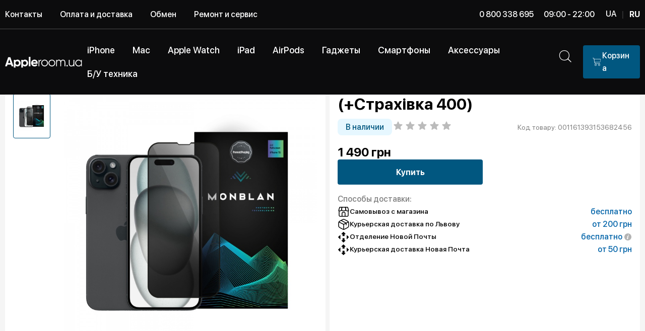

--- FILE ---
content_type: text/html; charset=utf-8
request_url: https://appleroom.ua/ru/product/zahisne_sklo_monblan_dlya_iphone_15_25d_anti_peep_026mm_dust_proof_black_strahvka_/
body_size: 28796
content:
<!DOCTYPE html><html lang="ru">
	<head><title>ᐈ (+Страхівка 400) - Купить в ✔️ Apple Room - цена, отзывы</title><meta name="Description" content="(+Страхівка 400) ⭐ Купить в ☜➀☞ Apple Room ✨ Лучшая Цена ☝ Официальная Гарантия ✈️ Доставка по Украине">		<meta name="Keywords" content="(+Страхівка 400), Аксесуари">
		<meta charset="utf-8">
		<meta name="viewport" content="width=device-width, initial-scale=1, shrink-to-fit=no">
		<meta name="google-site-verification" content="uN2IqB0sYDENg8iagAXONOp4GjMCo3TSQ8__xEwwKfg">
		
														<link rel="canonical" href="https://appleroom.ua/ru/product/zahisne_sklo_monblan_dlya_iphone_15_25d_anti_peep_026mm_dust_proof_black_strahvka_/">
		
		<link rel="apple-touch-icon" sizes="180x180" href="/wa-data/public/site/themes/appleroom4/img/favicon/apple-touch-icon.png">
		<link rel="icon" type="image/png" sizes="32x32" href="/wa-data/public/site/themes/appleroom4/img/favicon/favicon-32x32.png">
		<link rel="icon" type="image/png" sizes="16x16" href="/wa-data/public/site/themes/appleroom4/img/favicon/favicon-16x16.png">

																		<link rel="alternate" href="/ru/product/zahisne_sklo_monblan_dlya_iphone_15_25d_anti_peep_026mm_dust_proof_black_strahvka_/" hreflang="ru" />
				<link rel="alternate" href="/product/zahisne_sklo_monblan_dlya_iphone_15_25d_anti_peep_026mm_dust_proof_black_strahvka_/" hreflang="uk">

		<link rel="manifest" href="/wa-data/public/site/themes/appleroom4/img/favicon/site.webmanifest">
		<link rel="mask-icon" href="/wa-data/public/site/themes/appleroom4/img/favicon/safari-pinned-tab.svg" color="#000000">
		<link rel="shortcut icon" href="/wa-data/public/site/themes/appleroom4/img/favicon/apple-touch-icon.png">
		<meta name="msapplication-TileColor" content="#000000">
		<meta name="msapplication-config" content="/wa-data/public/site/themes/appleroom4/img/favicon/browserconfig.xml">
		<meta name="theme-color" content="#ffffff">

		<link href="/wa-data/public/site/themes/appleroom4/libs/glyphter-font/fonts/Glyphter.woff" rel="preload" as="font" type="font/woff" crossorigin="anonymous">
		<link href="/wa-data/public/site/themes/appleroom4/fonts/SFProDisplay/style.css" rel="stylesheet preload" as="style">
		<link href="/wa-data/public/site/themes/appleroom4/libs/glyphter-font/css/Glyphter.css" rel="stylesheet preload" as="style">
		<link
			href="/wa-data/public/site/themes/appleroom4/libs/owl-carousel/assets/owl.carousel.min.css?v=1.95"
			rel="stylesheet preload"
			as="style">
		<link
			href="/wa-data/public/site/themes/appleroom4/libs/owl-carousel/assets/owl.theme.default.min.css"
			rel="stylesheet preload"
			as="style">

									
					<link href="/wa-data/public/site/themes/appleroom4/libs/slick/slick.css" rel="stylesheet preload" as="style">
			<link href="/wa-data/public/shop/themes/appleroom3/css/reviews.css" rel="stylesheet preload" as="style">
		
		
		<link href="/wa-data/public/site/themes/appleroom4/css/main.css?v=1.99621769196058" rel="stylesheet preload" as="style">
		<link href="/wa-data/public/site/themes/appleroom4/css/custom.css?v=1769196058" rel="stylesheet preload" as="style">

		<link rel="dns-prefetch" href="https://stats.g.doubleclick.net">
		<link rel="dns-prefetch" href="https://www.facebook.com">
		<link rel="dns-prefetch" href="https://googleads.g.doubleclick.net">
		<link rel="dns-prefetch" href="https://www.google.de">
		<link rel="dns-prefetch" href="https://www.google-analytics.com">
		<link rel="dns-prefetch" href="https://www.googleadservices.com">
		<link rel="dns-prefetch" href="https://www.google.com">
		<link rel="dns-prefetch" href="https://connect.facebook.net">

		
					<!-- rss -->
										<link rel="alternate" type="application/rss+xml" title="Appleroom.ua" href="https://appleroom.ua/articles/rss/">
							<!-- css -->
		<link href="/wa-apps/shop/plugins/productsets/css/frontend.css?2.5.3.1769196058" rel="stylesheet">
<link href="/wa-apps/shop/plugins/searchplus/css/searchplus.css?v17691960581.0.0" rel="stylesheet">

		<meta property="og:type" content="og:product" />
<meta property="og:title" content="(+Страхівка 400) ⭐ Купить в ☜➀☞ Apple Room ✨ Лучшая Цена ☝ Официальная Гарантия ✈️ Доставка по Украине" />
<meta property="og:image" content="https://appleroom.ua/wa-data/public/shop/products/44/63/16344/images/31779/31779.750x0.jpg" />
<meta property="og:url" content="https://appleroom.ua/ru/product/zahisne_sklo_monblan_dlya_iphone_15_25d_anti_peep_026mm_dust_proof_black_strahvka_/" />
<meta property="product:price:amount" content="1490.00" />
<meta property="product:price:currency" content="UAH" />
<!-- Google Tag Manager -->
<script>(function(w,d,s,l,i){w[l]=w[l]||[];w[l].push({'gtm.start':
new Date().getTime(),event:'gtm.js'});var f=d.getElementsByTagName(s)[0],
j=d.createElement(s),dl=l!='dataLayer'?'&l='+l:'';j.async=true;j.src=
'https://www.googletagmanager.com/gtm.js?id='+i+dl;f.parentNode.insertBefore(j,f);
})(window,document,'script','dataLayer','GTM-WCGZ7HKW');</script>
<!-- End Google Tag Manager -->

		<!--[if lt IE 9]>
			<script>
				document.createElement("header");
				document.createElement("nav");
				document.createElement("section");
				document.createElement("article");
				document.createElement("aside");
				document.createElement("footer");
				document.createElement("figure");
				document.createElement("hgroup");
				document.createElement("menu");
			</script>
		<![endif]-->

		

		<script src="/wa-data/public/site/themes/appleroom4/libs/jquery.min.js"></script>

							
		<!-- plugin hook: 'frontend_head' -->
		

		<!-- starthead -->
		<script type="text/javascript">$(function(){$(document).on("click",".shop_favorites a.add,.shop_favorites a.del",function(){var b=$(this).closest(".shop_favorites");$.post($(this).attr("href"),{product_id:b.data("product-id")},function(a){"ok"==a.status?(b.html(a.data.html),$(".shop_favorites .count").html(a.data.count)):alert(a.errors)},"json");return!1})})</script><script src="/wa-content/js/jquery-ui/jquery.ui.core.min.js" defer></script>
<script src="/wa-content/js/jquery-ui/jquery.ui.widget.min.js" defer></script>
<script src="/wa-content/js/jquery-ui/jquery.ui.position.min.js" defer></script>
<script src="/wa-content/js/jquery-ui/jquery.ui.autocomplete.min.js" defer></script>
<script>
    jQuery(function ($) {
        $(document).on('ready',function () {
            if ($("#search").length > 0) {
                $('#search').autocomplete({
                    delay: 500,
                    minLength: parseInt('2'),
                  	appendTo: $('#autocomplete_results'),
                    source: function (request, response) {
                        request.term = request.term.replace(/^\s+|\s+$/g, '');
                        var query = request.term.replace(/\s+/g, '+');
                        $.ajax({
                            url: '/ru/smartsearch/',
                            data: {
                                term: query
                            },
                            type: "GET",
                            dataType: "json",
                            success: function (data) {
                                if (data.status == 'ok') {
                                    var items = $.map(data.data, function (item) {
                                        var img = '';
                                        if (item.img_url) {
                                            img = '<img src="' + item.img_url + '" />';
                                        }
                                        return {
                                            label: item.name,
                                            value: item.name,
                                            url: item.frontend_url,
                                            text: '<div class="autocomplete__img">' + img + '</div>\
                                                <div class="autocomplete__content">\
                                                <span class="autocomplete__name">' + item.name + '</span>\
                                                <span class="autocomplete__price">' + item.price_str + '</span>\
                                                </div>'
                                        }
                                    });
                                  	$('#autocomplete_results ul').html("");
                                    response(items);
                                }
                            }
                        });
                    },
                    select: function (event, ui) {
                        location.href = ui.item.url;
                    }
                }).data("autocomplete")._renderMenu = function (ul, items) {
                    $.each(items, function (index, item) {
                        $('<li></li>')
                                .data('item.autocomplete', item)
                                .append('<a href="' + item.url + '">' + item.text + '</a>')
                                .appendTo('#autocomplete_results ul');
                    });
                };
            }
        });
    });
</script>
    <link href="/wa-data/public/shop/plugins/pnotice/css/pnotice.css?v1.4.4-0490832541" rel="stylesheet" />
    <script src="/wa-data/public/shop/plugins/pnotice/js/pnotice.js?v1.4.4-0490832541"></script><script>(function ($) {$(function ($) {$.productsets.init({PLUGIN_URL: '/wa-apps/shop/plugins/productsets/',urls: {"buy":"\/ru\/productsets\/buy\/","load":"\/ru\/productsets\/load\/","getProductSkus":"\/ru\/productsets\/getProductSkus\/","cartPage":"\/ru\/cart\/"},currency: {"code":"USD","sign":"$","sign_html":"$","sign_position":0,"sign_delim":"","decimal_point":",","frac_digits":"2","thousands_sep":" "},attr: {sliderArrow: 'data-productsets-bsa',sliderWrapArrow: 'data-productsets-bsab',skusPopupBundleBlock: 'data-productsets-spbb',skusPopupBundleHeader: 'data-productsets-sphb',skusPopupBundleClose: 'data-productsets-spclb',skusPopupBundleContent: 'data-productsets-spcb',skusPopupUserBundleBlock: 'data-productsets-spbu',skusPopupUserBundleClose: 'data-productsets-spclu',skusPopupUserBundleHeader: 'data-productsets-sphu',skusPopupUserBundleContent: 'data-productsets-spcu',successPopupBundleBlock: 'data-productsets-sucpbb',successPopupContentBundle: 'data-productsets-sucpcb',successPopupTickBundle: 'data-productsets-sucptb',successPopupLinkBundle: 'data-productsets-sucplb',successPopupButtonBundle: 'data-productsets-sucpbutb',successPopupCloseBundle: 'data-productsets-sucpclb',successPopupCloseUserBundle: 'data-productsets-sucpclu',successPopupButtonUserBundle: 'data-productsets-sucpbutu',successPopupLinkUserBundle: 'data-productsets-sucplu',successPopupTickUserBundle: 'data-productsets-sucptu',successPopupContentUserBundle: 'data-productsets-sucpcu',successPopupUserBundleBlock: 'data-productsets-sucpbu'},localeStrings: {"":"project-id-version: shop/plugins/productsets\npot-creation-date: 2020-01-28T19:00:32.705Z\nlast-translator: shop/plugins/productsets\nlanguage-team: shop/plugins/productsets\nmime-version: 1.0\ncontent-type: text/plain; charset=utf-8\ncontent-transfer-encoding: 8bit\nplural-forms: nplurals=3; plural=((((n%10)==1)&&((n%100)!=11))?(0):(((((n%10)>=2)&&((n%10)<=4))&&(((n%100)<10)||((n%100)>=20)))?(1):2));\n","The set is empty":"Набор пустой","Something wrong!":"Что-то пошло не так!","Products has been successfully added to the cart":"Товары были успешно добавлены в корзину","Continue shopping":"Продолжить покупки","Proceed to checkout":"Оформить заказ","Select product sku":"Выбрать вариант товара","1 product":["{n} товар","{n} товара","{n} товаров"],"This product is already selected":"Товар уже выбран","Product with the selected option combination is not available for purchase":"Товар с выбранными характеристиками не доступен для заказа","Minimal quantity of products is":"Минимальное количество товаров","Maximal quantity of products is":"Максимальное количество товаров","Select another product":"Выберите другой товар","delete":"удалить"}
,locale: "ru_RU"})});})(jQuery)</script><script>console.log("hook head old");</script><link rel="stylesheet" href="/wa-apps/shop/plugins/credit/css/credit.css">		<!-- endhead -->


		

<script>dataLayer = [{

'transactionId' : ''}];

</script>

<!-- Global site tag (gtag.js) - Google Analytics -->

<script async src="https://www.googletagmanager.com/gtag/js?id=UA-51060016-1"></script>



<script>

  window.dataLayer = window.dataLayer || [];

  function gtag(){dataLayer.push(arguments);}

  gtag('js', new Date());



  function getRetailCrmCookie(name) {

    var matches = document.cookie.match(new RegExp(

        '(?:^|; )' + name + '=([^;]*)'

    ));

    return matches ? decodeURIComponent(matches[1]) : '';

  }



  gtag('config', 'UA-51060016-1', {

  'custom_map': {'dimension1': getRetailCrmCookie("_ga")}

});

</script>

<script>

    gtag('set', 'dimension1', getRetailCrmCookie("_ga"));

    gtag('event', 'dimension_push', {'retailcrm': getRetailCrmCookie("_ga")});

</script>



<!-- Subscribe -->



	</head>
	<body>
		
		<div id="wrapper">
<div class="fixed-top">
	<!-- START b-topper -->
	<div class="b-topper d-none d-md-block">
		<div class="container">
			<div class="row align-items-center">
				<div class="col-auto">
																														<nav class="nav b-topper__nav">

						
													

																																																																																																																																																																																																																																																																																																																																																																																																																																																																																																																																																																																																																																																																																																																																																																																																																																																																																																																																																																																																																																																																																																																																																																																																																																																																																																																																																																																																																																																																																																																																																																																																																																																																																																																																																																																																																																																																																																																																																																																																																																																																																																																																																																																																																																																																																																																																																																																																																																																																																																																																																																																																																																																																																																																																																																																																																																																																																																																																																																																																																																																																																																																																																																																																																																																																																																																																																																																																																																																																																																																																																																																																																																																																																																																																																																																																																																																																																																																																																																																																																																																																																																																																																																																																																																																																																																																																																																																																																																																																																																																																																																																																																																																																																																																																																																																																																																																																																																																																																																																																																																																																																																																																																																																																																																																																																																																																																																																																																																																																																																																																																																																																																																																																																																																																																																																																																																																																																																																																			
							
							
							
																									
						<a href="/ru/contacts/" class="blue-hover nav-link d-none d-xl-block">Контакты</a>
												


																									


																									


																									


																									


																									
						<a href="/ru/oplata/" class="blue-hover nav-link d-none d-xl-block">Оплата и доставка</a>
												


																									
						<a href="/ru/obmin-staryh-modeley/" class="blue-hover nav-link">Обмен</a>
												


																									


																									


																									
						<a href="/ru/remont/" class="blue-hover nav-link d-none d-lg-block">Ремонт и сервис</a>
												


																									


																									


																									


																									


																									


																									


																									


																									


																									


																									


																									


																									


																									


																									


																									


																									


																									


																									


																									


																									


																									


																									


																									


																									


																									


																									


																									


																									


																									


																									


																									


																									


																									


																									


																									


																									


																									


																									


																									


																									


																									


																									


																									


																									


																									


																									


																									


																									


																									


																									


																									


																									


																									


																									


																									


																									


																									


																									


																									


																									


																									


																									


																									


																									


																									


																									


																									


																									


																									


																									


																									


																									


																									


																									


																									


																									


																									


																									


																									


																									


																									


																									


																									


																									


																									


																									


																									


																									


																									


																									


																									


																									


																									


																									


																									


																									


																									


																									


																									


																									


																									


																									


																									


																									


																									


																									


																									


																									


																									


																									


																									


																									


																									


																									


																									


																									


																									


																									


																									


																									


																									


																									


																									


																									


																									


																									


																									


																									


																									


																									


																									


																									


																									


																									


																									


																									


																									


																									


																									


																									


																									


																									


																									


																									


																									


																									


																									


																									


																									


																									


																									


																									


																									


																									


																									


																									


																									


																									


																									


																									


																									


																									


																									


																									


																									


																									


																									


																									


																									


																									


																									


																									


																									


																									


																									


																									


																									


																									


																									


																									


																									


																									


																									


																									


																									


																									


																									


																									


																									


																									


																									


																									


																									


																									


																									


																									


																									


																									


																									


																									


																									


																									


																									


																									


																									


																									


																									


																									


																									


																									


																									


																									


																									


																									


																									


																									


																									


																									


																									


																									


																									


																									


																									


																									


																									


																									


																									


																									


																									


																									


																									


																									


																									


																									


																									


																									


																									


																									


																									


																									


																									


																									


																									


																									


																									


																									


																									


																									


																									


																									


																									


																									


																									


																									


																									


																									


																									


																									


																									


																									


																									


																									


																									


																									


																									


																									


																									


																									


																									


																									


																									


																									


																									


																									


																									


																									


																									


																									


																									


																									


																									


																									


																									


																									


																									


																									


																									


																									


																									


																									


																									


																									


																									


																									


																									


																									


																									


																									


																									


																									


																									


																									


																									


																									


																									


																									


																									


																									


																									


																									


																									


																									


																									


																									


																									


																									


																									


																									


																									


																									


																									


																									


																									


																									


																									


																									


																									


																									


																									


																									


																									


																									


																									


																									


																									


																									


																									


																									


																									


																									


																									


																									


																									


																									


																									


																									


																									


																									


																									


																									


																									


																									


																									


																									


																									


																									


																									


																									


																									


																									


																									


																									


																									


																									


																									


																									


																									


																									


																									


							
											</nav>
				</div>

				<div class="col-auto ml-auto mr-auto mr-lg-0">
					<span>0 800 338 695</span>
					
				</div>

				<div class="col-auto d-flex align-items-center">
					<div class="b-topper__work-time">09:00 - 22:00</div>

					<div class="d-none d-xl-block">
						<div class="b-change-lang">
	
	
				
	
									<a href="/product/zahisne_sklo_monblan_dlya_iphone_15_25d_anti_peep_026mm_dust_proof_black_strahvka_/" title="Ukrainian" rel="alternate">UA</a> <span class="b-change-lang__divider">|</span> <strong>RU</strong>
	
	</div>

					</div>
				</div>
			</div>
		</div>
	</div>
	<!-- END b-topper -->

			

<header class="b-header">
	<div class="container">
		<div class="b-header__inner">
			<button type="button" class="header__burger_mobile js-mobile-nav-action">
				<img class="burger-item-img open-burger" src="/wa-data/public/site/themes/appleroom4/img/header/burger-mobile.svg" alt="burger-icon">
				<img class="burger-item-img close-burger" src="/wa-data/public/site/themes/appleroom4/img/header/close.svg" alt="burger-icon">
			</button>
			
							<a href="/ru/">
					<img class="b-header__logo" loading="lazy" src="/wa-data/public/site/themes/appleroom4/img/logo.svg" alt="">
				</a>
			
			<nav class="nav ml-auto d-none d-xl-block b-main-nav">
				<ul class="list-unstyled changed">
					
											<li>
							<a href="/ru/category/iphone/" class="blue-hover">
								<span >iPhone</span>
							</a>
															<div class="b-main-nav-child b-main-nav-child--light">
									<div class="container">
										<div class="b-main-nav-child__inner">

																						
																																			<a href="/ru/category/iphone-17-pro-max/" class="b-main-nav-child__link blue-hover">
													<span class="b-main-nav-child__img">
																																												
														    <img loading="lazy" 
																	src="/wa-data/public/shop/categories/1280/advancedparams/5552.png" 
																	srcset="/wa-data/public/shop/categories/1280/advancedparams/5552.105x105.webp 1x, /wa-data/public/shop/categories/1280/advancedparams/5552.210x210.webp 2x" 
																	alt="iPhone 17 Pro Max">
															
																											</span>
													<span class="b-main-nav-child__name">iPhone 17 Pro Max</span>
												</a>
																																			<a href="/ru/category/iphone-17-pro/" class="b-main-nav-child__link blue-hover">
													<span class="b-main-nav-child__img">
																																												
														    <img loading="lazy" 
																	src="/wa-data/public/shop/categories/1279/advancedparams/5551.png" 
																	srcset="/wa-data/public/shop/categories/1279/advancedparams/5551.105x105.webp 1x, /wa-data/public/shop/categories/1279/advancedparams/5551.210x210.webp 2x" 
																	alt="iPhone 17 Pro">
															
																											</span>
													<span class="b-main-nav-child__name">iPhone 17 Pro</span>
												</a>
																																			<a href="/ru/category/iphone-17/" class="b-main-nav-child__link blue-hover">
													<span class="b-main-nav-child__img">
																																												
														    <img loading="lazy" 
																	src="/wa-data/public/shop/categories/1278/advancedparams/5551.png" 
																	srcset="/wa-data/public/shop/categories/1278/advancedparams/5551.105x105.webp 1x, /wa-data/public/shop/categories/1278/advancedparams/5551.210x210.webp 2x" 
																	alt="iPhone 17">
															
																											</span>
													<span class="b-main-nav-child__name">iPhone 17</span>
												</a>
																																			<a href="/ru/category/iphone-17-air/" class="b-main-nav-child__link blue-hover">
													<span class="b-main-nav-child__img">
																																												
														    <img loading="lazy" 
																	src="/wa-data/public/shop/categories/1277/advancedparams/5551.png" 
																	srcset="/wa-data/public/shop/categories/1277/advancedparams/5551.105x105.webp 1x, /wa-data/public/shop/categories/1277/advancedparams/5551.210x210.webp 2x" 
																	alt="iPhone 17 Air">
															
																											</span>
													<span class="b-main-nav-child__name">iPhone 17 Air</span>
												</a>
																																			<a href="/ru/category/iphone-16-pro-max/" class="b-main-nav-child__link blue-hover">
													<span class="b-main-nav-child__img">
																																												
														    <img loading="lazy" 
																	src="/wa-data/public/shop/categories/1213/advancedparams/16promax.png" 
																	srcset="/wa-data/public/shop/categories/1213/advancedparams/16promax.105x105.webp 1x, /wa-data/public/shop/categories/1213/advancedparams/16promax.210x210.webp 2x" 
																	alt="iPhone 16 Pro Max">
															
																											</span>
													<span class="b-main-nav-child__name">iPhone 16 Pro Max</span>
												</a>
																																			<a href="/ru/category/iiphone-16-pro/" class="b-main-nav-child__link blue-hover">
													<span class="b-main-nav-child__img">
																																												
														    <img loading="lazy" 
																	src="/wa-data/public/shop/categories/1217/advancedparams/16pro.png" 
																	srcset="/wa-data/public/shop/categories/1217/advancedparams/16pro.105x105.webp 1x, /wa-data/public/shop/categories/1217/advancedparams/16pro.210x210.webp 2x" 
																	alt="iPhone 16 Pro">
															
																											</span>
													<span class="b-main-nav-child__name">iPhone 16 Pro</span>
												</a>
																																			<a href="/ru/category/iphone-16/" class="b-main-nav-child__link blue-hover">
													<span class="b-main-nav-child__img">
																																												
														    <img loading="lazy" 
																	src="/wa-data/public/shop/categories/1211/advancedparams/16pl.png" 
																	srcset="/wa-data/public/shop/categories/1211/advancedparams/16pl.105x105.webp 1x, /wa-data/public/shop/categories/1211/advancedparams/16pl.210x210.webp 2x" 
																	alt="iPhone 16">
															
																											</span>
													<span class="b-main-nav-child__name">iPhone 16</span>
												</a>
																																			<a href="/ru/category/iphone-16-plus/" class="b-main-nav-child__link blue-hover">
													<span class="b-main-nav-child__img">
																																												
														    <img loading="lazy" 
																	src="/wa-data/public/shop/categories/1210/advancedparams/16bl.png" 
																	srcset="/wa-data/public/shop/categories/1210/advancedparams/16bl.105x105.webp 1x, /wa-data/public/shop/categories/1210/advancedparams/16bl.210x210.webp 2x" 
																	alt="iPhone 16 Plus">
															
																											</span>
													<span class="b-main-nav-child__name">iPhone 16 Plus</span>
												</a>
																																			<a href="/ru/category/iphone-16e/" class="b-main-nav-child__link blue-hover">
													<span class="b-main-nav-child__img">
																																												
														    <img loading="lazy" 
																	src="/wa-data/public/shop/categories/1230/advancedparams/iphone16e.png" 
																	srcset="/wa-data/public/shop/categories/1230/advancedparams/iphone16e.105x105.webp 1x, /wa-data/public/shop/categories/1230/advancedparams/iphone16e.210x210.webp 2x" 
																	alt="iPhone 16E">
															
																											</span>
													<span class="b-main-nav-child__name">iPhone 16E</span>
												</a>
																																			<a href="/ru/category/iphone-15/" class="b-main-nav-child__link blue-hover">
													<span class="b-main-nav-child__img">
																																												
														    <img loading="lazy" 
																	src="/wa-data/public/shop/categories/1048/advancedparams/15bl.png" 
																	srcset="/wa-data/public/shop/categories/1048/advancedparams/15bl.105x105.webp 1x, /wa-data/public/shop/categories/1048/advancedparams/15bl.210x210.webp 2x" 
																	alt="iPhone 15">
															
																											</span>
													<span class="b-main-nav-child__name">iPhone 15</span>
												</a>
																																			<a href="/ru/category/iphone-15-plus/" class="b-main-nav-child__link blue-hover">
													<span class="b-main-nav-child__img">
																																												
														    <img loading="lazy" 
																	src="/wa-data/public/shop/categories/1047/advancedparams/15plus.png" 
																	srcset="/wa-data/public/shop/categories/1047/advancedparams/15plus.105x105.webp 1x, /wa-data/public/shop/categories/1047/advancedparams/15plus.210x210.webp 2x" 
																	alt="iPhone 15 Plus">
															
																											</span>
													<span class="b-main-nav-child__name">iPhone 15 Plus</span>
												</a>
																																			<a href="/ru/category/iphone-14/" class="b-main-nav-child__link blue-hover">
													<span class="b-main-nav-child__img">
																																												
														    <img loading="lazy" 
																	src="/wa-data/public/shop/categories/991/advancedparams/14mid.png" 
																	srcset="/wa-data/public/shop/categories/991/advancedparams/14mid.105x105.webp 1x, /wa-data/public/shop/categories/991/advancedparams/14mid.210x210.webp 2x" 
																	alt="iPhone 14">
															
																											</span>
													<span class="b-main-nav-child__name">iPhone 14</span>
												</a>
																																			<a href="/ru/category/iphone-13/" class="b-main-nav-child__link blue-hover">
													<span class="b-main-nav-child__img">
																																												
														    <img loading="lazy" 
																	src="/wa-data/public/shop/categories/920/advancedparams/13b.png" 
																	srcset="/wa-data/public/shop/categories/920/advancedparams/13b.105x105.webp 1x, /wa-data/public/shop/categories/920/advancedparams/13b.210x210.webp 2x" 
																	alt="iPhone 13">
															
																											</span>
													<span class="b-main-nav-child__name">iPhone 13</span>
												</a>
																																			<a href="/ru/category/iphone-12/" class="b-main-nav-child__link blue-hover">
													<span class="b-main-nav-child__img">
																																												
														    <img loading="lazy" 
																	src="/wa-data/public/shop/categories/856/advancedparams/Untitled52.png" 
																	srcset="/wa-data/public/shop/categories/856/advancedparams/Untitled52.105x105.webp 1x, /wa-data/public/shop/categories/856/advancedparams/Untitled52.210x210.webp 2x" 
																	alt="iPhone 12">
															
																											</span>
													<span class="b-main-nav-child__name">iPhone 12</span>
												</a>
																																			<a href="/ru/category/iphone-11/" class="b-main-nav-child__link blue-hover">
													<span class="b-main-nav-child__img">
																																												
														    <img loading="lazy" 
																	src="/wa-data/public/shop/categories/761/advancedparams/Untitled54.png" 
																	srcset="/wa-data/public/shop/categories/761/advancedparams/Untitled54.105x105.webp 1x, /wa-data/public/shop/categories/761/advancedparams/Untitled54.210x210.webp 2x" 
																	alt="iPhone 11">
															
																											</span>
													<span class="b-main-nav-child__name">iPhone 11</span>
												</a>
																																			<a href="/ru/category/iphone-bu/" class="b-main-nav-child__link blue-hover">
													<span class="b-main-nav-child__img">
																																												
														    <img loading="lazy" 
																	src="/wa-data/public/shop/categories/933/advancedparams/13promax.png" 
																	srcset="/wa-data/public/shop/categories/933/advancedparams/13promax.105x105.webp 1x, /wa-data/public/shop/categories/933/advancedparams/13promax.210x210.webp 2x" 
																	alt="Б/У iPhone">
															
																											</span>
													<span class="b-main-nav-child__name">Б/У iPhone</span>
												</a>
											
										</div>
									</div>
								</div>
													</li>
											<li>
							<a href="/ru/category/mac/" class="blue-hover">
								<span >Mac</span>
							</a>
															<div class="b-main-nav-child b-main-nav-child--light">
									<div class="container">
										<div class="b-main-nav-child__inner">

																						
																																			<a href="/ru/category/macbook-air/" class="b-main-nav-child__link blue-hover">
													<span class="b-main-nav-child__img">
																																												
														    <img loading="lazy" 
																	src="/wa-data/public/shop/categories/575/advancedparams/macair15m2.png" 
																	srcset="/wa-data/public/shop/categories/575/advancedparams/macair15m2.105x105.webp 1x, /wa-data/public/shop/categories/575/advancedparams/macair15m2.210x210.webp 2x" 
																	alt="MacBook Air">
															
																											</span>
													<span class="b-main-nav-child__name">MacBook Air</span>
												</a>
																																			<a href="/ru/category/macbook-pro/" class="b-main-nav-child__link blue-hover">
													<span class="b-main-nav-child__img">
																																												
														    <img loading="lazy" 
																	src="/wa-data/public/shop/categories/574/advancedparams/Untitled52.png" 
																	srcset="/wa-data/public/shop/categories/574/advancedparams/Untitled52.105x105.webp 1x, /wa-data/public/shop/categories/574/advancedparams/Untitled52.210x210.webp 2x" 
																	alt="MacBook Pro">
															
																											</span>
													<span class="b-main-nav-child__name">MacBook Pro</span>
												</a>
																																			<a href="/ru/category/imac-24-m4-2024/" class="b-main-nav-child__link blue-hover">
													<span class="b-main-nav-child__img">
																																												
														    <img loading="lazy" 
																	src="/wa-data/public/shop/categories/1223/advancedparams/imac.png" 
																	srcset="/wa-data/public/shop/categories/1223/advancedparams/imac.105x105.webp 1x, /wa-data/public/shop/categories/1223/advancedparams/imac.210x210.webp 2x" 
																	alt="Apple iMac 24&quot;">
															
																											</span>
													<span class="b-main-nav-child__name">Apple iMac 24&quot;</span>
												</a>
																																			<a href="/ru/category/mac-mini/" class="b-main-nav-child__link blue-hover">
													<span class="b-main-nav-child__img">
																																												
														    <img loading="lazy" 
																	src="/wa-data/public/shop/categories/613/advancedparams/Untitled5.png" 
																	srcset="/wa-data/public/shop/categories/613/advancedparams/Untitled5.105x105.webp 1x, /wa-data/public/shop/categories/613/advancedparams/Untitled5.210x210.webp 2x" 
																	alt="Mac Mini">
															
																											</span>
													<span class="b-main-nav-child__name">Mac Mini</span>
												</a>
																																			<a href="/ru/category/komplektuyuchi-do-macbook/" class="b-main-nav-child__link blue-hover">
													<span class="b-main-nav-child__img">
																																												
														    <img loading="lazy" 
																	src="/wa-data/public/shop/categories/838/advancedparams/Untitled53.png" 
																	srcset="/wa-data/public/shop/categories/838/advancedparams/Untitled53.105x105.webp 1x, /wa-data/public/shop/categories/838/advancedparams/Untitled53.210x210.webp 2x" 
																	alt="Комплектующие Apple">
															
																											</span>
													<span class="b-main-nav-child__name">Комплектующие Apple</span>
												</a>
											
										</div>
									</div>
								</div>
													</li>
											<li>
							<a href="/ru/category/watch/" class="blue-hover">
								<span >Apple Watch</span>
							</a>
															<div class="b-main-nav-child b-main-nav-child--light">
									<div class="container">
										<div class="b-main-nav-child__inner">

																						
																																			<a href="/ru/category/apple-watch-ultra-3-2025/" class="b-main-nav-child__link blue-hover">
													<span class="b-main-nav-child__img">
																																												
														    <img loading="lazy" 
																	src="/wa-data/public/shop/categories/1284/advancedparams/zavantazhennya3.png" 
																	srcset="/wa-data/public/shop/categories/1284/advancedparams/zavantazhennya3.105x105.webp 1x, /wa-data/public/shop/categories/1284/advancedparams/zavantazhennya3.210x210.webp 2x" 
																	alt="Apple Watch Ultra 3 2025">
															
																											</span>
													<span class="b-main-nav-child__name">Apple Watch Ultra 3 2025</span>
												</a>
																																			<a href="/ru/category/apple-watch-series-11/" class="b-main-nav-child__link blue-hover">
													<span class="b-main-nav-child__img">
																																												
														    <img loading="lazy" 
																	src="/wa-data/public/shop/categories/1282/advancedparams/zavantazhennya5.png" 
																	srcset="/wa-data/public/shop/categories/1282/advancedparams/zavantazhennya5.105x105.webp 1x, /wa-data/public/shop/categories/1282/advancedparams/zavantazhennya5.210x210.webp 2x" 
																	alt="Apple Watch Series 11">
															
																											</span>
													<span class="b-main-nav-child__name">Apple Watch Series 11</span>
												</a>
																																			<a href="/ru/category/apple-watch-se-3-2025/" class="b-main-nav-child__link blue-hover">
													<span class="b-main-nav-child__img">
																																												
														    <img loading="lazy" 
																	src="/wa-data/public/shop/categories/1283/advancedparams/777777_1_1397x1397.jpgremovebgpreview.png" 
																	srcset="/wa-data/public/shop/categories/1283/advancedparams/777777_1_1397x1397.jpgremovebgpreview.105x105.webp 1x, /wa-data/public/shop/categories/1283/advancedparams/777777_1_1397x1397.jpgremovebgpreview.210x210.webp 2x" 
																	alt="Apple Watch SE 3 2025">
															
																											</span>
													<span class="b-main-nav-child__name">Apple Watch SE 3 2025</span>
												</a>
																																			<a href="/ru/category/apple-watch-ultra-2-2024/" class="b-main-nav-child__link blue-hover">
													<span class="b-main-nav-child__img">
																																												
														    <img loading="lazy" 
																	src="/wa-data/public/shop/categories/1219/advancedparams/watchultra2.png" 
																	srcset="/wa-data/public/shop/categories/1219/advancedparams/watchultra2.105x105.webp 1x, /wa-data/public/shop/categories/1219/advancedparams/watchultra2.210x210.webp 2x" 
																	alt="Watch Ultra 2 2024">
															
																											</span>
													<span class="b-main-nav-child__name">Watch Ultra 2 2024</span>
												</a>
																																			<a href="/ru/category/apple-watch-series-10/" class="b-main-nav-child__link blue-hover">
													<span class="b-main-nav-child__img">
																																												
														    <img loading="lazy" 
																	src="/wa-data/public/shop/categories/1214/advancedparams/watchs10.png" 
																	srcset="/wa-data/public/shop/categories/1214/advancedparams/watchs10.105x105.webp 1x, /wa-data/public/shop/categories/1214/advancedparams/watchs10.210x210.webp 2x" 
																	alt="Watch Series 10">
															
																											</span>
													<span class="b-main-nav-child__name">Watch Series 10</span>
												</a>
																																			<a href="/ru/category/apple-watch-se-2024/" class="b-main-nav-child__link blue-hover">
													<span class="b-main-nav-child__img">
																																												
														    <img loading="lazy" 
																	src="/wa-data/public/shop/categories/1220/advancedparams/watchse2.png" 
																	srcset="/wa-data/public/shop/categories/1220/advancedparams/watchse2.105x105.webp 1x, /wa-data/public/shop/categories/1220/advancedparams/watchse2.210x210.webp 2x" 
																	alt="Watch SE 2024">
															
																											</span>
													<span class="b-main-nav-child__name">Watch SE 2024</span>
												</a>
											
										</div>
									</div>
								</div>
													</li>
											<li>
							<a href="/ru/category/ipad/" class="blue-hover">
								<span >iPad</span>
							</a>
															<div class="b-main-nav-child b-main-nav-child--light">
									<div class="container">
										<div class="b-main-nav-child__inner">

																						
																																			<a href="/ru/category/ipad-pro-13-2025/" class="b-main-nav-child__link blue-hover">
													<span class="b-main-nav-child__img">
																																												
														    <img loading="lazy" 
																	src="/wa-data/public/shop/categories/1303/advancedparams/ipadpro11m4.png" 
																	srcset="/wa-data/public/shop/categories/1303/advancedparams/ipadpro11m4.105x105.webp 1x, /wa-data/public/shop/categories/1303/advancedparams/ipadpro11m4.210x210.webp 2x" 
																	alt="iPad Pro 13&quot; 2025">
															
																											</span>
													<span class="b-main-nav-child__name">iPad Pro 13&quot; 2025</span>
												</a>
																																			<a href="/ru/category/ipad-pro-11-2025/" class="b-main-nav-child__link blue-hover">
													<span class="b-main-nav-child__img">
																																												
														    <img loading="lazy" 
																	src="/wa-data/public/shop/categories/1302/advancedparams/ipadpro11m41.png" 
																	srcset="/wa-data/public/shop/categories/1302/advancedparams/ipadpro11m41.105x105.webp 1x, /wa-data/public/shop/categories/1302/advancedparams/ipadpro11m41.210x210.webp 2x" 
																	alt="iPad Pro 11&quot; 2025">
															
																											</span>
													<span class="b-main-nav-child__name">iPad Pro 11&quot; 2025</span>
												</a>
																																			<a href="/ru/category/ipad-11-2025/" class="b-main-nav-child__link blue-hover">
													<span class="b-main-nav-child__img">
																																												
														    <img loading="lazy" 
																	src="/wa-data/public/shop/categories/1237/advancedparams/ipad112025.png" 
																	srcset="/wa-data/public/shop/categories/1237/advancedparams/ipad112025.105x105.webp 1x, /wa-data/public/shop/categories/1237/advancedparams/ipad112025.210x210.webp 2x" 
																	alt="iPad 11&quot; 2025">
															
																											</span>
													<span class="b-main-nav-child__name">iPad 11&quot; 2025</span>
												</a>
																																			<a href="/ru/category/ipad-air-13-2025-m3/" class="b-main-nav-child__link blue-hover">
													<span class="b-main-nav-child__img">
																																												
														    <img loading="lazy" 
																	src="/wa-data/public/shop/categories/1236/advancedparams/ipadair132025.png" 
																	srcset="/wa-data/public/shop/categories/1236/advancedparams/ipadair132025.105x105.webp 1x, /wa-data/public/shop/categories/1236/advancedparams/ipadair132025.210x210.webp 2x" 
																	alt="iPad Air 13&quot; 2025 M3">
															
																											</span>
													<span class="b-main-nav-child__name">iPad Air 13&quot; 2025 M3</span>
												</a>
																																			<a href="/ru/category/ipad-air-11-2025-m3/" class="b-main-nav-child__link blue-hover">
													<span class="b-main-nav-child__img">
																																												
														    <img loading="lazy" 
																	src="/wa-data/public/shop/categories/1235/advancedparams/ipadair112025.png" 
																	srcset="/wa-data/public/shop/categories/1235/advancedparams/ipadair112025.105x105.webp 1x, /wa-data/public/shop/categories/1235/advancedparams/ipadair112025.210x210.webp 2x" 
																	alt="iPad Air 11&quot; 2025 M3">
															
																											</span>
													<span class="b-main-nav-child__name">iPad Air 11&quot; 2025 M3</span>
												</a>
																																			<a href="/ru/category/ipad-air-13-202/" class="b-main-nav-child__link blue-hover">
													<span class="b-main-nav-child__img">
																																												
														    <img loading="lazy" 
																	src="/wa-data/public/shop/categories/1204/advancedparams/ipadair13m4.png" 
																	srcset="/wa-data/public/shop/categories/1204/advancedparams/ipadair13m4.105x105.webp 1x, /wa-data/public/shop/categories/1204/advancedparams/ipadair13m4.210x210.webp 2x" 
																	alt="iPad Air 13&quot; 2024">
															
																											</span>
													<span class="b-main-nav-child__name">iPad Air 13&quot; 2024</span>
												</a>
																																			<a href="/ru/category/ipad-air-112024/" class="b-main-nav-child__link blue-hover">
													<span class="b-main-nav-child__img">
																																												
														    <img loading="lazy" 
																	src="/wa-data/public/shop/categories/1203/advancedparams/ipadair11m4.png" 
																	srcset="/wa-data/public/shop/categories/1203/advancedparams/ipadair11m4.105x105.webp 1x, /wa-data/public/shop/categories/1203/advancedparams/ipadair11m4.210x210.webp 2x" 
																	alt="iPad Air 11&quot; 2024">
															
																											</span>
													<span class="b-main-nav-child__name">iPad Air 11&quot; 2024</span>
												</a>
																																			<a href="/ru/category/ipad-pro-13-2024/" class="b-main-nav-child__link blue-hover">
													<span class="b-main-nav-child__img">
																																												
														    <img loading="lazy" 
																	src="/wa-data/public/shop/categories/1202/advancedparams/ipadpro11m4.png" 
																	srcset="/wa-data/public/shop/categories/1202/advancedparams/ipadpro11m4.105x105.webp 1x, /wa-data/public/shop/categories/1202/advancedparams/ipadpro11m4.210x210.webp 2x" 
																	alt="iPad Pro 13&quot; 2024">
															
																											</span>
													<span class="b-main-nav-child__name">iPad Pro 13&quot; 2024</span>
												</a>
																																			<a href="/ru/category/ipad-pro-11-2024/" class="b-main-nav-child__link blue-hover">
													<span class="b-main-nav-child__img">
																																												
														    <img loading="lazy" 
																	src="/wa-data/public/shop/categories/1201/advancedparams/ipadpro11m4.png" 
																	srcset="/wa-data/public/shop/categories/1201/advancedparams/ipadpro11m4.105x105.webp 1x, /wa-data/public/shop/categories/1201/advancedparams/ipadpro11m4.210x210.webp 2x" 
																	alt="iPad Pro 11&quot; 2024">
															
																											</span>
													<span class="b-main-nav-child__name">iPad Pro 11&quot; 2024</span>
												</a>
																																			<a href="/ru/category/ipad-mini-7-2024/" class="b-main-nav-child__link blue-hover">
													<span class="b-main-nav-child__img">
																																												
														    <img loading="lazy" 
																	src="/wa-data/public/shop/categories/1222/advancedparams/ipadmini7.png" 
																	srcset="/wa-data/public/shop/categories/1222/advancedparams/ipadmini7.105x105.webp 1x, /wa-data/public/shop/categories/1222/advancedparams/ipadmini7.210x210.webp 2x" 
																	alt="iPad Mini 7 2024">
															
																											</span>
													<span class="b-main-nav-child__name">iPad Mini 7 2024</span>
												</a>
																																			<a href="/ru/category/ipad-10-109-2022/" class="b-main-nav-child__link blue-hover">
													<span class="b-main-nav-child__img">
																																												
														    <img loading="lazy" 
																	src="/wa-data/public/shop/categories/1007/advancedparams/ipad109b.png" 
																	srcset="/wa-data/public/shop/categories/1007/advancedparams/ipad109b.105x105.webp 1x, /wa-data/public/shop/categories/1007/advancedparams/ipad109b.210x210.webp 2x" 
																	alt="iPad 10 10.9&quot; 2022">
															
																											</span>
													<span class="b-main-nav-child__name">iPad 10 10.9&quot; 2022</span>
												</a>
																																			<a href="/ru/category/komplektuyuchi-do-ipad/" class="b-main-nav-child__link blue-hover">
													<span class="b-main-nav-child__img">
																																												
														    <img loading="lazy" 
																	src="/wa-data/public/shop/categories/839/advancedparams/Untitled5.png" 
																	srcset="/wa-data/public/shop/categories/839/advancedparams/Untitled5.105x105.webp 1x, /wa-data/public/shop/categories/839/advancedparams/Untitled5.210x210.webp 2x" 
																	alt="Комплектующие к iPad">
															
																											</span>
													<span class="b-main-nav-child__name">Комплектующие к iPad</span>
												</a>
											
										</div>
									</div>
								</div>
													</li>
											<li>
							<a href="/ru/category/airpods/" class="blue-hover">
								<span >AirPods</span>
							</a>
															<div class="b-main-nav-child b-main-nav-child--light">
									<div class="container">
										<div class="b-main-nav-child__inner">

																						
																																			<a href="/ru/category/airpods-pro-3/" class="b-main-nav-child__link blue-hover">
													<span class="b-main-nav-child__img">
																																												
														    <img loading="lazy" 
																	src="/wa-data/public/shop/categories/1281/advancedparams/Untitled5.210x210.png" 
																	srcset="/wa-data/public/shop/categories/1281/advancedparams/Untitled5.210x210.105x105.webp 1x, /wa-data/public/shop/categories/1281/advancedparams/Untitled5.210x210.210x210.webp 2x" 
																	alt="AirPods Pro 3">
															
																											</span>
													<span class="b-main-nav-child__name">AirPods Pro 3</span>
												</a>
																																			<a href="/ru/category/airpods-max-2024/" class="b-main-nav-child__link blue-hover">
													<span class="b-main-nav-child__img">
																																												
														    <img loading="lazy" 
																	src="/wa-data/public/shop/categories/1218/advancedparams/Untitled514.png" 
																	srcset="/wa-data/public/shop/categories/1218/advancedparams/Untitled514.105x105.webp 1x, /wa-data/public/shop/categories/1218/advancedparams/Untitled514.210x210.webp 2x" 
																	alt="AirPods Max 2024">
															
																											</span>
													<span class="b-main-nav-child__name">AirPods Max 2024</span>
												</a>
																																			<a href="/ru/category/airpods-4/" class="b-main-nav-child__link blue-hover">
													<span class="b-main-nav-child__img">
																																												
														    <img loading="lazy" 
																	src="/wa-data/public/shop/categories/1216/advancedparams/4gen.png" 
																	srcset="/wa-data/public/shop/categories/1216/advancedparams/4gen.105x105.webp 1x, /wa-data/public/shop/categories/1216/advancedparams/4gen.210x210.webp 2x" 
																	alt="AirPods 4">
															
																											</span>
													<span class="b-main-nav-child__name">AirPods 4</span>
												</a>
																																			<a href="/ru/category/airpods-pro-2/" class="b-main-nav-child__link blue-hover">
													<span class="b-main-nav-child__img">
																																												
														    <img loading="lazy" 
																	src="/wa-data/public/shop/categories/994/advancedparams/Untitled5.png" 
																	srcset="/wa-data/public/shop/categories/994/advancedparams/Untitled5.105x105.webp 1x, /wa-data/public/shop/categories/994/advancedparams/Untitled5.210x210.webp 2x" 
																	alt="AirPods Pro 2">
															
																											</span>
													<span class="b-main-nav-child__name">AirPods Pro 2</span>
												</a>
																																			<a href="/ru/category/apple-airpods-3/" class="b-main-nav-child__link blue-hover">
													<span class="b-main-nav-child__img">
																																												
														    <img loading="lazy" 
																	src="/wa-data/public/shop/categories/932/advancedparams/3gen.png" 
																	srcset="/wa-data/public/shop/categories/932/advancedparams/3gen.105x105.webp 1x, /wa-data/public/shop/categories/932/advancedparams/3gen.210x210.webp 2x" 
																	alt="AirPods 3">
															
																											</span>
													<span class="b-main-nav-child__name">AirPods 3</span>
												</a>
											
										</div>
									</div>
								</div>
													</li>
											<li>
							<a href="/ru/category/gadzheti/" class="blue-hover">
								<span >Гаджеты</span>
							</a>
															<div class="b-main-nav-child b-main-nav-child--light">
									<div class="container">
										<div class="b-main-nav-child__inner">

																						
																																			<a href="/ru/category/smart-godinniky/" class="b-main-nav-child__link blue-hover">
													<span class="b-main-nav-child__img">
																																												
														    <img loading="lazy" 
																	src="/wa-data/public/shop/categories/1267/advancedparams/Untitled55_1.png" 
																	srcset="/wa-data/public/shop/categories/1267/advancedparams/Untitled55_1.105x105.webp 1x, /wa-data/public/shop/categories/1267/advancedparams/Untitled55_1.210x210.webp 2x" 
																	alt="Смарт-годинники">
															
																											</span>
													<span class="b-main-nav-child__name">Смарт-годинники</span>
												</a>
																																			<a href="/ru/category/planshety/" class="b-main-nav-child__link blue-hover">
													<span class="b-main-nav-child__img">
																																												
														    <img loading="lazy" 
																	src="/wa-data/public/shop/categories/1265/advancedparams/Planshet_Samsung_Galaxy_Tab_S10_Ultra_5G_12_512GB_Platinum_silver.png" 
																	srcset="/wa-data/public/shop/categories/1265/advancedparams/Planshet_Samsung_Galaxy_Tab_S10_Ultra_5G_12_512GB_Platinum_silver.105x105.webp 1x, /wa-data/public/shop/categories/1265/advancedparams/Planshet_Samsung_Galaxy_Tab_S10_Ultra_5G_12_512GB_Platinum_silver.210x210.webp 2x" 
																	alt="Планшеты">
															
																											</span>
													<span class="b-main-nav-child__name">Планшеты</span>
												</a>
																																			<a href="/ru/category/yelektronny-knigy/" class="b-main-nav-child__link blue-hover">
													<span class="b-main-nav-child__img">
																																												
														    <img loading="lazy" 
																	src="/wa-data/public/shop/categories/1317/advancedparams/57670.750.png" 
																	srcset="/wa-data/public/shop/categories/1317/advancedparams/57670.750.105x105.webp 1x, /wa-data/public/shop/categories/1317/advancedparams/57670.750.210x210.webp 2x" 
																	alt="Электронные книги">
															
																											</span>
													<span class="b-main-nav-child__name">Электронные книги</span>
												</a>
																																			<a href="/ru/category/dyson/" class="b-main-nav-child__link blue-hover">
													<span class="b-main-nav-child__img">
																																												
														    <img loading="lazy" 
																	src="/wa-data/public/shop/categories/903/advancedparams/Untitled53.png" 
																	srcset="/wa-data/public/shop/categories/903/advancedparams/Untitled53.105x105.webp 1x, /wa-data/public/shop/categories/903/advancedparams/Untitled53.210x210.webp 2x" 
																	alt="Dyson">
															
																											</span>
													<span class="b-main-nav-child__name">Dyson</span>
												</a>
																																			<a href="/ru/category/igrovy-konsoly/" class="b-main-nav-child__link blue-hover">
													<span class="b-main-nav-child__img">
																																												
														    <img loading="lazy" 
																	src="/wa-data/public/shop/categories/1198/advancedparams/Untitled511.png" 
																	srcset="/wa-data/public/shop/categories/1198/advancedparams/Untitled511.105x105.webp 1x, /wa-data/public/shop/categories/1198/advancedparams/Untitled511.210x210.webp 2x" 
																	alt="Игровые консоли">
															
																											</span>
													<span class="b-main-nav-child__name">Игровые консоли</span>
												</a>
																																			<a href="/ru/category/televizory/" class="b-main-nav-child__link blue-hover">
													<span class="b-main-nav-child__img">
																																												
														    <img loading="lazy" 
																	src="/wa-data/public/shop/categories/1146/advancedparams/48664.750.jpg" 
																	srcset="/wa-data/public/shop/categories/1146/advancedparams/48664.750.105x105.webp 1x, /wa-data/public/shop/categories/1146/advancedparams/48664.750.210x210.webp 2x" 
																	alt="Телевизоры">
															
																											</span>
													<span class="b-main-nav-child__name">Телевизоры</span>
												</a>
																																			<a href="/ru/category/monitory/" class="b-main-nav-child__link blue-hover">
													<span class="b-main-nav-child__img">
																																												
														    <img loading="lazy" 
																	src="/wa-data/public/shop/categories/1316/advancedparams/57829.219.png" 
																	srcset="/wa-data/public/shop/categories/1316/advancedparams/57829.219.105x105.webp 1x, /wa-data/public/shop/categories/1316/advancedparams/57829.219.210x210.webp 2x" 
																	alt="Мониторы">
															
																											</span>
													<span class="b-main-nav-child__name">Мониторы</span>
												</a>
																																			<a href="/ru/category/proektory/" class="b-main-nav-child__link blue-hover">
													<span class="b-main-nav-child__img">
																																												
														    <img loading="lazy" 
																	src="/wa-data/public/shop/categories/1273/advancedparams/1762290_zoom.jpg" 
																	srcset="/wa-data/public/shop/categories/1273/advancedparams/1762290_zoom.105x105.webp 1x, /wa-data/public/shop/categories/1273/advancedparams/1762290_zoom.210x210.webp 2x" 
																	alt="Проекторы">
															
																											</span>
													<span class="b-main-nav-child__name">Проекторы</span>
												</a>
																																			<a href="/ru/category/gadzheti-apple/" class="b-main-nav-child__link blue-hover">
													<span class="b-main-nav-child__img">
																																												
														    <img loading="lazy" 
																	src="/wa-data/public/shop/categories/1323/advancedparams/20541.750.png" 
																	srcset="/wa-data/public/shop/categories/1323/advancedparams/20541.750.105x105.webp 1x, /wa-data/public/shop/categories/1323/advancedparams/20541.750.210x210.webp 2x" 
																	alt="Гаджети Apple">
															
																											</span>
													<span class="b-main-nav-child__name">Гаджети Apple</span>
												</a>
																																			<a href="/ru/category/kameri-gopro/" class="b-main-nav-child__link blue-hover">
													<span class="b-main-nav-child__img">
																																												
														    <img loading="lazy" 
																	src="/wa-data/public/shop/categories/618/advancedparams/Untitled57.png" 
																	srcset="/wa-data/public/shop/categories/618/advancedparams/Untitled57.105x105.webp 1x, /wa-data/public/shop/categories/618/advancedparams/Untitled57.210x210.webp 2x" 
																	alt="Экш-камеры">
															
																											</span>
													<span class="b-main-nav-child__name">Экш-камеры</span>
												</a>
																																			<a href="/ru/category/vr-okulyari-vrtualno-realnost/" class="b-main-nav-child__link blue-hover">
													<span class="b-main-nav-child__img">
																																												
														    <img loading="lazy" 
																	src="/wa-data/public/shop/categories/997/advancedparams/Untitled512.png" 
																	srcset="/wa-data/public/shop/categories/997/advancedparams/Untitled512.105x105.webp 1x, /wa-data/public/shop/categories/997/advancedparams/Untitled512.210x210.webp 2x" 
																	alt="VR очки">
															
																											</span>
													<span class="b-main-nav-child__name">VR очки</span>
												</a>
																																			<a href="/ru/category/pobutova-tekhnika/" class="b-main-nav-child__link blue-hover">
													<span class="b-main-nav-child__img">
																																												
														    <img loading="lazy" 
																	src="/wa-data/public/shop/categories/1172/advancedparams/Znmok_ekrana_20240226_o_16.17.54removebgpreview.png" 
																	srcset="/wa-data/public/shop/categories/1172/advancedparams/Znmok_ekrana_20240226_o_16.17.54removebgpreview.105x105.webp 1x, /wa-data/public/shop/categories/1172/advancedparams/Znmok_ekrana_20240226_o_16.17.54removebgpreview.210x210.webp 2x" 
																	alt="Бытовая техника">
															
																											</span>
													<span class="b-main-nav-child__name">Бытовая техника</span>
												</a>
																																			<a href="/ru/category/krasa--zdorovya/" class="b-main-nav-child__link blue-hover">
													<span class="b-main-nav-child__img">
																																												
														    <img loading="lazy" 
																	src="/wa-data/public/shop/categories/1310/advancedparams/rigatorPhilipsSonicarePhilipsSonicarePowerFlosser7000HX3911400.png" 
																	srcset="/wa-data/public/shop/categories/1310/advancedparams/rigatorPhilipsSonicarePhilipsSonicarePowerFlosser7000HX3911400.105x105.webp 1x, /wa-data/public/shop/categories/1310/advancedparams/rigatorPhilipsSonicarePhilipsSonicarePowerFlosser7000HX3911400.210x210.webp 2x" 
																	alt="Красота и здоровье">
															
																											</span>
													<span class="b-main-nav-child__name">Красота и здоровье</span>
												</a>
																																			<a href="/ru/category/starlink/" class="b-main-nav-child__link blue-hover">
													<span class="b-main-nav-child__img">
																																												
														    <img loading="lazy" 
																	src="/wa-data/public/shop/categories/1031/advancedparams/Untitled513.png" 
																	srcset="/wa-data/public/shop/categories/1031/advancedparams/Untitled513.105x105.webp 1x, /wa-data/public/shop/categories/1031/advancedparams/Untitled513.210x210.webp 2x" 
																	alt="Starlink">
															
																											</span>
													<span class="b-main-nav-child__name">Starlink</span>
												</a>
																																			<a href="/ru/category/rozumniy-dim/" class="b-main-nav-child__link blue-hover">
													<span class="b-main-nav-child__img">
																																												
														    <img loading="lazy" 
																	src="/wa-data/public/shop/categories/1309/advancedparams/811269.png" 
																	srcset="/wa-data/public/shop/categories/1309/advancedparams/811269.105x105.webp 1x, /wa-data/public/shop/categories/1309/advancedparams/811269.210x210.webp 2x" 
																	alt="Умный дом">
															
																											</span>
													<span class="b-main-nav-child__name">Умный дом</span>
												</a>
											
										</div>
									</div>
								</div>
													</li>
											<li>
							<a href="/ru/category/smartfony/" class="blue-hover">
								<span >Смартфоны</span>
							</a>
															<div class="b-main-nav-child b-main-nav-child--light">
									<div class="container">
										<div class="b-main-nav-child__inner">

																						
																																			<a href="/ru/category/smartfoni-samsung/" class="b-main-nav-child__link blue-hover">
													<span class="b-main-nav-child__img">
																																												
														    <img loading="lazy" 
																	src="/wa-data/public/shop/categories/1264/advancedparams/48387.750.png" 
																	srcset="/wa-data/public/shop/categories/1264/advancedparams/48387.750.105x105.webp 1x, /wa-data/public/shop/categories/1264/advancedparams/48387.750.210x210.webp 2x" 
																	alt="Смартфони Samsung">
															
																											</span>
													<span class="b-main-nav-child__name">Смартфони Samsung</span>
												</a>
																																			<a href="/ru/category/smartfoni-google-pixel/" class="b-main-nav-child__link blue-hover">
													<span class="b-main-nav-child__img">
																																												
														    <img loading="lazy" 
																	src="/wa-data/public/shop/categories/1257/advancedparams/SmartfonGooglePixel10ProXL16256GBJade.png" 
																	srcset="/wa-data/public/shop/categories/1257/advancedparams/SmartfonGooglePixel10ProXL16256GBJade.105x105.webp 1x, /wa-data/public/shop/categories/1257/advancedparams/SmartfonGooglePixel10ProXL16256GBJade.210x210.webp 2x" 
																	alt="Смартфоны Google Pixel">
															
																											</span>
													<span class="b-main-nav-child__name">Смартфоны Google Pixel</span>
												</a>
																																			<a href="/ru/category/smartfony-xiaomi/" class="b-main-nav-child__link blue-hover">
													<span class="b-main-nav-child__img">
																																												
														    <img loading="lazy" 
																	src="/wa-data/public/shop/categories/1256/advancedparams/49379.750.png" 
																	srcset="/wa-data/public/shop/categories/1256/advancedparams/49379.750.105x105.webp 1x, /wa-data/public/shop/categories/1256/advancedparams/49379.750.210x210.webp 2x" 
																	alt="Смартфоны Xiaomi">
															
																											</span>
													<span class="b-main-nav-child__name">Смартфоны Xiaomi</span>
												</a>
																																			<a href="/ru/category/smartfony-poco/" class="b-main-nav-child__link blue-hover">
													<span class="b-main-nav-child__img">
																																												
														    <img loading="lazy" 
																	src="/wa-data/public/shop/categories/1275/advancedparams/49379.750.jpg" 
																	srcset="/wa-data/public/shop/categories/1275/advancedparams/49379.750.105x105.webp 1x, /wa-data/public/shop/categories/1275/advancedparams/49379.750.210x210.webp 2x" 
																	alt="Смартфони POCO">
															
																											</span>
													<span class="b-main-nav-child__name">Смартфони POCO</span>
												</a>
											
										</div>
									</div>
								</div>
													</li>
											<li>
							<a href="/ru/category/aksesuari/" class="blue-hover">
								<span >Аксессуары</span>
							</a>
															<div class="b-main-nav-child b-main-nav-child--light">
									<div class="container">
										<div class="b-main-nav-child__inner">

																						
																																			<a href="/ru/category/zakhisne-sklo-ta-plvki/" class="b-main-nav-child__link blue-hover">
													<span class="b-main-nav-child__img">
																																												
														    <img loading="lazy" 
																	src="/wa-data/public/shop/categories/1131/advancedparams/1_Untitled5.png" 
																	srcset="/wa-data/public/shop/categories/1131/advancedparams/1_Untitled5.105x105.webp 1x, /wa-data/public/shop/categories/1131/advancedparams/1_Untitled5.210x210.webp 2x" 
																	alt="Защитное стекло и пленки">
															
																											</span>
													<span class="b-main-nav-child__name">Защитное стекло и пленки</span>
												</a>
																																			<a href="/ru/category/chokhli-sumki-ta-remnts/" class="b-main-nav-child__link blue-hover">
													<span class="b-main-nav-child__img">
																																												
														    <img loading="lazy" 
																	src="/wa-data/public/shop/categories/1136/advancedparams/1_Untitled53.png" 
																	srcset="/wa-data/public/shop/categories/1136/advancedparams/1_Untitled53.105x105.webp 1x, /wa-data/public/shop/categories/1136/advancedparams/1_Untitled53.210x210.webp 2x" 
																	alt="Чехлы, сумки и ремешки">
															
																											</span>
													<span class="b-main-nav-child__name">Чехлы, сумки и ремешки</span>
												</a>
																																			<a href="/ru/category/616/" class="b-main-nav-child__link blue-hover">
													<span class="b-main-nav-child__img">
																																												
														    <img loading="lazy" 
																	src="/wa-data/public/shop/categories/616/advancedparams/1_Untitled58.png" 
																	srcset="/wa-data/public/shop/categories/616/advancedparams/1_Untitled58.105x105.webp 1x, /wa-data/public/shop/categories/616/advancedparams/1_Untitled58.210x210.webp 2x" 
																	alt="Зарядные устройства">
															
																											</span>
													<span class="b-main-nav-child__name">Зарядные устройства</span>
												</a>
																																			<a href="/ru/category/586/" class="b-main-nav-child__link blue-hover">
													<span class="b-main-nav-child__img">
																																												
														    <img loading="lazy" 
																	src="/wa-data/public/shop/categories/586/advancedparams/1_Untitled514.png" 
																	srcset="/wa-data/public/shop/categories/586/advancedparams/1_Untitled514.105x105.webp 1x, /wa-data/public/shop/categories/586/advancedparams/1_Untitled514.210x210.webp 2x" 
																	alt="Автомобильные аксессуары">
															
																											</span>
													<span class="b-main-nav-child__name">Автомобильные аксессуары</span>
												</a>
																																			<a href="/ru/category/inshi-aksesuary/" class="b-main-nav-child__link blue-hover">
													<span class="b-main-nav-child__img">
																																												
														    <img loading="lazy" 
																	src="/wa-data/public/shop/categories/807/advancedparams/1_Untitled515.png" 
																	srcset="/wa-data/public/shop/categories/807/advancedparams/1_Untitled515.105x105.webp 1x, /wa-data/public/shop/categories/807/advancedparams/1_Untitled515.210x210.webp 2x" 
																	alt="Другие аксессуары">
															
																											</span>
													<span class="b-main-nav-child__name">Другие аксессуары</span>
												</a>
																																			<a href="/ru/category/navushniki/" class="b-main-nav-child__link blue-hover">
													<span class="b-main-nav-child__img">
																																												
														    <img loading="lazy" 
																	src="/wa-data/public/shop/categories/588/advancedparams/Untitled515.png" 
																	srcset="/wa-data/public/shop/categories/588/advancedparams/Untitled515.105x105.webp 1x, /wa-data/public/shop/categories/588/advancedparams/Untitled515.210x210.webp 2x" 
																	alt="Наушники и акустика">
															
																											</span>
													<span class="b-main-nav-child__name">Наушники и акустика</span>
												</a>
											
										</div>
									</div>
								</div>
													</li>
											<li>
							<a href="/ru/category/used/" class="blue-hover">
								<span >Б/У техника</span>
							</a>
															<div class="b-main-nav-child b-main-nav-child--light">
									<div class="container">
										<div class="b-main-nav-child__inner">

																						
																																			<a href="/ru/category/iphone-bu/" class="b-main-nav-child__link blue-hover">
													<span class="b-main-nav-child__img">
																																												
														    <img loading="lazy" 
																	src="/wa-data/public/shop/categories/669/advancedparams/13promax.png" 
																	srcset="/wa-data/public/shop/categories/669/advancedparams/13promax.105x105.webp 1x, /wa-data/public/shop/categories/669/advancedparams/13promax.210x210.webp 2x" 
																	alt="iPhone бу">
															
																											</span>
													<span class="b-main-nav-child__name">iPhone бу</span>
												</a>
																																			<a href="/ru/category/macbook-bu/" class="b-main-nav-child__link blue-hover">
													<span class="b-main-nav-child__img">
																																												
														    <img loading="lazy" 
																	src="/wa-data/public/shop/categories/667/advancedparams/mac14m1m2.png" 
																	srcset="/wa-data/public/shop/categories/667/advancedparams/mac14m1m2.105x105.webp 1x, /wa-data/public/shop/categories/667/advancedparams/mac14m1m2.210x210.webp 2x" 
																	alt="MacBook бу">
															
																											</span>
													<span class="b-main-nav-child__name">MacBook бу</span>
												</a>
																																			<a href="/ru/category/apple-watch-bu/" class="b-main-nav-child__link blue-hover">
													<span class="b-main-nav-child__img">
																																												
														    <img loading="lazy" 
																	src="/wa-data/public/shop/categories/835/advancedparams/1_watchs9.png" 
																	srcset="/wa-data/public/shop/categories/835/advancedparams/1_watchs9.105x105.webp 1x, /wa-data/public/shop/categories/835/advancedparams/1_watchs9.210x210.webp 2x" 
																	alt="Apple Watch бу">
															
																											</span>
													<span class="b-main-nav-child__name">Apple Watch бу</span>
												</a>
																																			<a href="/ru/category/ipad-bu/" class="b-main-nav-child__link blue-hover">
													<span class="b-main-nav-child__img">
																																												
														    <img loading="lazy" 
																	src="/wa-data/public/shop/categories/756/advancedparams/1_ipad102b.png" 
																	srcset="/wa-data/public/shop/categories/756/advancedparams/1_ipad102b.105x105.webp 1x, /wa-data/public/shop/categories/756/advancedparams/1_ipad102b.210x210.webp 2x" 
																	alt="iPad бу">
															
																											</span>
													<span class="b-main-nav-child__name">iPad бу</span>
												</a>
																																			<a href="/ru/category/smartfony-bu/" class="b-main-nav-child__link blue-hover">
													<span class="b-main-nav-child__img">
																																												
														    <img loading="lazy" 
																	src="/wa-data/public/shop/categories/1285/advancedparams/48387.750.png" 
																	srcset="/wa-data/public/shop/categories/1285/advancedparams/48387.750.105x105.webp 1x, /wa-data/public/shop/categories/1285/advancedparams/48387.750.210x210.webp 2x" 
																	alt="Смартфони бу">
															
																											</span>
													<span class="b-main-nav-child__name">Смартфони бу</span>
												</a>
											
										</div>
									</div>
								</div>
													</li>
					
				</ul>
			</nav>

			<nav class="nav b-header__nav ml-auto ml-xl-auto">
				<a class="nav-link search-btn blue-hover" href="#">
					<i class="icon-search"></i>
				</a>

				
				<div class="nav-link b-cart">
					<div class="b-cart__action js-cart-action btn-blue d-none d-md-flex">
						<i class="icon-cart"></i>
						<span class="header__basket-text">Корзина</span>
						<span class="header__basket-count d-none">0</span>

					</div>
					<div class="b-cart__action js-cart-action d-md-none header__basket-mobile">
						<i class="icon-cart blue-hover"></i>
						<span class="header__basket-mobile-count">0</span>
					</div>
					
				</div>
				

				
				<a class="nav-link d-md-none blue-hover" href="tel:0 800 338 695">
					<i class="icon-phone"></i>
				</a>
			</nav>

			<div class="d-none d-md-block d-xl-none"></div>
		</div>
	</div>
</header>
	</div><!-- APP CONTENT -->	<article class="content with-sidebar" itemscope itemtype="http://schema.org/WebPage">
		    

<div style="display: none;" id="product-modal">001161393153682456</div>






    

    <div class="d-none product__helper" data-memory="" data-memory="123" data-sim=""
        data-network="">
        
                                                                                                        <div data-memory="" data-url="/ru/product/kabel-apple-original-lightning-1m/"
            data-color="125" data-network="" data-sim="" ></div>
                                                                                                <div data-memory="" data-url="/ru/product/chokhol-dux-ducis-dlya-ipad-air-11-2024air45pro-11-2020-22-toby-series-black/"
            data-color="123" data-network="" data-sim="" ></div>
                                                                                                <div data-memory="" data-url="/ru/product/chokhol-dux-ducis-dlya-ipad-air-11-2024air45pro-11-2020-22-toby-series-blue/"
            data-color="127" data-network="" data-sim="" ></div>
                                                                                                <div data-memory="" data-url="/ru/product/chokhol-dux-ducis-dlya-ipad-air-11-2024air45pro-11-2020-22-toby-series-pink/"
            data-color="162" data-network="" data-sim="" ></div>
                                                                                                <div data-memory="" data-url="/ru/product/chokhol-dux-ducis-dlya-ipad-pro-11-2024-toby-series-black/"
            data-color="123" data-network="" data-sim="" ></div>
                                                                                                <div data-memory="" data-url="/ru/product/chokhol-dux-ducis-dlya-ipad-pro-11-2024-toby-series-blue/"
            data-color="127" data-network="" data-sim="" ></div>
                                                                                                <div data-memory="" data-url="/ru/product/chokhol-dux-ducis-dlya-ipad-pro-11-2024-toby-series-pink/"
            data-color="162" data-network="" data-sim="" ></div>
                                                                                                <div data-memory="" data-url="/ru/product/chokhol-dux-ducis-dlya-ipad-pro-13-2024-toby-series-black/"
            data-color="123" data-network="" data-sim="" ></div>
                                                                                                <div data-memory="" data-url="/ru/product/chokhol-dux-ducis-dlya-ipad-pro-13-2024-toby-series-blue/"
            data-color="127" data-network="" data-sim="" ></div>
                                                                                                <div data-memory="" data-url="/ru/product/chokhol-dux-ducis-dlya-ipad-pro-13-2024-toby-series-pink/"
            data-color="162" data-network="" data-sim="" ></div>
                                                                                                <div data-memory="" data-url="/ru/product/chokhol-laut-dlya-ipad-air-13-2024-huex-folio-y-tri-fold-stand-series-black/"
            data-color="123" data-network="" data-sim="" ></div>
                                                                                                <div data-memory="" data-url="/ru/product/chokhol-laut-dlya-ipad-pro-11-2024-huex-folio-y-tri-fold-stand-series-black/"
            data-color="123" data-network="" data-sim="" ></div>
                                                                                                <div data-memory="" data-url="/ru/product/chokhol-laut-dlya-ipad-pro-13-2024-huex-folio-y-tri-fold-stand-series-black/"
            data-color="123" data-network="" data-sim="" ></div>
                                                                                                <div data-memory="" data-url="/ru/product/kabel-apple-original-lightning-0-5-m/"
            data-color="125" data-network="" data-sim="" ></div>
                                                                                                <div data-memory="" data-url="/ru/product/kabel-apple-original-lightning-2m/"
            data-color="125" data-network="" data-sim="" ></div>
                                                                                                <div data-memory="" data-url="/ru/product/kabel_apple_usb_c_charge_cable_2m/"
            data-color="125" data-network="" data-sim="" ></div>
                                                                                <div data-memory="" data-url="/ru/product/zakhisne-sklo-942-corning-glass-dlya-iphone-17-air/"
            data-color="125" data-network="" data-sim="" ></div>
                                                                                <div data-memory="" data-url="/ru/product/zakhisne-sklo-942-blackside-dlya-iphone-17-pro-max/"
            data-color="125" data-network="" data-sim="" ></div>
                                                                                <div data-memory="" data-url="/ru/product/zakhisne-sklo-942-blackside-dlya-iphone-17-pro/"
            data-color="125" data-network="" data-sim="" ></div>
                                                                                <div data-memory="" data-url="/ru/product/zakhisne-sklo-942-blackside-dlya-iphone-17-air/"
            data-color="125" data-network="" data-sim="" ></div>
                                                                                <div data-memory="" data-url="/ru/product/zakhisne-sklo-942-slim-dlya-iphone-17-pro-max/"
            data-color="125" data-network="" data-sim="" ></div>
                                                                                <div data-memory="" data-url="/ru/product/zakhisne-sklo-942-slim-dlya-iphone-17-pro/"
            data-color="125" data-network="" data-sim="" ></div>
                                                                                <div data-memory="" data-url="/ru/product/zakhisne-sklo-942-slim-dlya-iphone-17-air/"
            data-color="125" data-network="" data-sim="" ></div>
                                                                                                <div data-memory="" data-url="/ru/product/chohol-apple-silicone-case-magsafe-dlya-iphone-17-pro-max-terra-cotta-mgfq4/"
            data-color="296" data-network="" data-sim="" ></div>
                                                                                                <div data-memory="" data-url="/ru/product/chohol-apple-silicone-case-magsafe-dlya-iphone-17-pro-max-orange-mgfl4/"
            data-color="135" data-network="" data-sim="" ></div>
                                                                                                <div data-memory="" data-url="/ru/product/chohol-apple-silicone-case-magsafe-dlya-iphone-17-pro-max-midnight-mgfp4/"
            data-color="159" data-network="" data-sim="" ></div>
                                                                                                <div data-memory="" data-url="/ru/product/chohol-apple-silicone-case-magsafe-dlya-iphone-17-pro-max-purple-fog-mgfn4/"
            data-color="297" data-network="" data-sim="" ></div>
                                                                                                <div data-memory="" data-url="/ru/product/chohol-apple-silicone-case-magsafe-dlya-iphone-17-pro-max-neon-yellow-mgfm4/"
            data-color="298" data-network="" data-sim="" ></div>
                                                                                                <div data-memory="" data-url="/ru/product/chohol-apple-silicone-case-magsafe-dlya-iphone-17-pro-black-mgfk4/"
            data-color="123" data-network="" data-sim="" ></div>
                                                                                                <div data-memory="" data-url="/ru/product/chohol-apple-silicone-case-magsafe-dlya-iphone-17-pro-terra-cotta-mgfj4/"
            data-color="296" data-network="" data-sim="" ></div>
                                                                                                <div data-memory="" data-url="/ru/product/chohol-apple-silicone-case-magsafe-dlya-iphone-17-pro-orange-mgfe4/"
            data-color="135" data-network="" data-sim="" ></div>
                                                                                                <div data-memory="" data-url="/ru/product/chohol-apple-silicone-case-magsafe-dlya-iphone-17-pro-midnight-mgfh4/"
            data-color="159" data-network="" data-sim="" ></div>
                                                                                                <div data-memory="" data-url="/ru/product/chohol-apple-silicone-case-magsafe-dlya-iphone-17-pro-purple-fog-mgfg4/"
            data-color="297" data-network="" data-sim="" ></div>
                                                                                                <div data-memory="" data-url="/ru/product/chohol-apple-silicone-case-magsafe-dlya-iphone-17-pro-neon-yellow-mgff4/"
            data-color="298" data-network="" data-sim="" ></div>
                                                                                                <div data-memory="" data-url="/ru/product/chohol-apple-silicone-case-magsafe-dlya-iphone-17-black-mgf14/"
            data-color="123" data-network="" data-sim="" ></div>
                                                                                                <div data-memory="" data-url="/ru/product/chohol-apple-silicone-case-magsafe-dlya-iphone-17-light-moss-mgex4/"
            data-color="299" data-network="" data-sim="" ></div>
                                                                                                <div data-memory="" data-url="/ru/product/chohol-apple-silicone-case-magsafe-dlya-iphone-17-purple-fog-mgf04/"
            data-color="297" data-network="" data-sim="" ></div>
                                                                                                <div data-memory="" data-url="/ru/product/chohol-apple-silicone-case-magsafe-dlya-iphone-17-anchor-blue-mgew4/"
            data-color="300" data-network="" data-sim="" ></div>
                                                                                                <div data-memory="" data-url="/ru/product/chohol-apple-silicone-case-magsafe-dlya-iphone-17-neon-yellow-mgev4/"
            data-color="298" data-network="" data-sim="" ></div>
                                                                                                <div data-memory="" data-url="/ru/product/chohol-apple-clear-case-magsafe-dlya-iphone-17-air-frost-mgh34/"
            data-color="252" data-network="" data-sim="" ></div>
                                                                                                <div data-memory="" data-url="/ru/product/chohol-apple-clear-case-magsafe-dlya-iphone-17-air-shadow-mgh24/"
            data-color="301" data-network="" data-sim="" ></div>
                                                                                                <div data-memory="" data-url="/ru/product/chohol-apple-clear-case-magsafe-dlya-iphone-17-pro-max-mgfw4/"
            data-color="302" data-network="" data-sim="" ></div>
                                                                                                <div data-memory="" data-url="/ru/product/chohol-apple-clear-case-magsafe-dlya-iphone-17-pro-mgft4/"
            data-color="302" data-network="" data-sim="" ></div>
                                                                                                <div data-memory="" data-url="/ru/product/chohol-apple-clear-case-magsafe-dlya-iphone-17-mgf24/"
            data-color="302" data-network="" data-sim="" ></div>
                                                                                                <div data-memory="" data-url="/ru/product/chohol-apple-clear-case-magsafe-dlya-iphone-17-pro-mgft4-1/"
            data-color="127" data-network="" data-sim="" ></div>
                                                                                                <div data-memory="" data-url="/ru/product/chohol-apple-techwoven-magsafe-dlya-iphone-17-pro-purple-mgf54/"
            data-color="132" data-network="" data-sim="" ></div>
                                                                                                <div data-memory="" data-url="/ru/product/chohol-apple-clear-case-magsafe-dlya-iphone-17-pro-mgft4-1-1/"
            data-color="303" data-network="" data-sim="" ></div>
                                                                                                <div data-memory="" data-url="/ru/product/chohol-apple-techwoven-magsafe-dlya-iphone-17-pro-green-mgf74/"
            data-color="128" data-network="" data-sim="" ></div>
                                                                                                <div data-memory="" data-url="/ru/product/chohol-apple-techwoven-magsafe-dlya-iphone-17-pro-black-mgf34/"
            data-color="123" data-network="" data-sim="" ></div>
                                                                                                <div data-memory="" data-url="/ru/product/chohol-apple-techwoven-magsafe-dlya-iphone-17-pro-max-blue-mgf94/"
            data-color="127" data-network="" data-sim="" ></div>
                                                                                                <div data-memory="" data-url="/ru/product/chohol-apple-techwoven-magsafe-dlya-iphone-17-pro-max-purple-mgfa4/"
            data-color="132" data-network="" data-sim="" ></div>
                                                                                                <div data-memory="" data-url="/ru/product/chohol-apple-techwoven-magsafe-dlya-iphone-17-pro-max-sienna-mgfc4/"
            data-color="303" data-network="" data-sim="" ></div>
                                                                                                <div data-memory="" data-url="/ru/product/chohol-apple-techwoven-magsafe-dlya-iphone-17-pro-max-green-mgfd4/"
            data-color="128" data-network="" data-sim="" ></div>
                                                                                                <div data-memory="" data-url="/ru/product/chohol-apple-techwoven-magsafe-dlya-iphone-17-pro-max-black-mgf84/"
            data-color="123" data-network="" data-sim="" ></div>
                                                                                                <div data-memory="" data-url="/ru/product/chohol-apple-bumper-magsafe-dlya-iphone-17-air-light-blue-mh024/"
            data-color="221" data-network="" data-sim="" ></div>
                                                                                                <div data-memory="" data-url="/ru/product/chohol-apple-bumper-magsafe-dlya-iphone-17-air-tan-mh044/"
            data-color="304" data-network="" data-sim="" ></div>
                                                                                                <div data-memory="" data-url="/ru/product/chohol-apple-bumper-magsafe-dlya-iphone-17-air-light-gray-mh014/"
            data-color="305" data-network="" data-sim="" ></div>
                                                                                                <div data-memory="" data-url="/ru/product/chohol-apple-bumper-magsafe-dlya-iphone-17-air-black-mh004/"
            data-color="123" data-network="" data-sim="" ></div>
                                                                                                                <div data-memory="" data-url="/ru/product/chohol-pitaka-magez-ultra-slim-case-dlya-iphone-17-black-grey-ki1701/"
            data-color="144" data-network="" data-sim="" ></div>
                                                                                                <div data-memory="" data-url="/ru/product/chohol-pitaka-magez-ultra-slim-case-dlya-iphone-17-sunset-ki1702/"
            data-color="306" data-network="" data-sim="" ></div>
                                                                                                <div data-memory="" data-url="/ru/product/chohol-pitaka-magez-ultra-slim-case-dlya-iphone-17-moonrise-ki1703/"
            data-color="307" data-network="" data-sim="" ></div>
                                                                                                                <div data-memory="" data-url="/ru/product/chohol-pitaka-magez-ultra-slim-case-dlya-iphone-17-air-black-grey-ki1701ba/"
            data-color="144" data-network="" data-sim="" ></div>
                                                                                                <div data-memory="" data-url="/ru/product/chohol-pitaka-magez-ultra-slim-case-dlya-iphone-17-air-sunset-ki1702sa/"
            data-color="306" data-network="" data-sim="" ></div>
                                                                                                <div data-memory="" data-url="/ru/product/chohol-pitaka-magez-ultra-slim-case-dlya-iphone-17-air-moonrise-ki1703m/"
            data-color="307" data-network="" data-sim="" ></div>
                                                                                                <div data-memory="" data-url="/ru/product/chohol-pitaka-magez-ultra-slim-case-dlya-iphone-17-pro-milky-way-galaxy-ki1705mp/"
            data-color="308" data-network="" data-sim="" ></div>
                                                                                                <div data-memory="" data-url="/ru/product/chohol-pitaka-magez-ultra-slim-case-dlya-iphone-17-pro-over-horizon-ki1704op/"
            data-color="309" data-network="" data-sim="" ></div>
                                                                                                <div data-memory="" data-url="/ru/product/chohol-pitaka-magez-ultra-slim-case-dlya-iphone-17-pro-moonrise-ki1703mp/"
            data-color="307" data-network="" data-sim="" ></div>
                                                                                                <div data-memory="" data-url="/ru/product/chohol-pitaka-magez-ultra-slim-case-dlya-iphone-17-pro-sunset-ki1702sp/"
            data-color="306" data-network="" data-sim="" ></div>
                                                                                                                <div data-memory="" data-url="/ru/product/chohol-pitaka-magez-ultra-slim-case-dlya-iphone-17-pro-black-grey-ki1701bp/"
            data-color="144" data-network="" data-sim="" ></div>
                                                                                                                <div data-memory="" data-url="/ru/product/chohol-pitaka-magez-ultra-slim-case-dlya-iphone-17-pro-max-blackgrey-ki1701bpm/"
            data-color="144" data-network="" data-sim="" ></div>
                                                                                                <div data-memory="" data-url="/ru/product/chohol-pitaka-magez-ultra-slim-case-dlya-iphone-17-pro-max-moonrise-ki1703mpm/"
            data-color="307" data-network="" data-sim="" ></div>
                                                                                                <div data-memory="" data-url="/ru/product/chohol-pitaka-magez-ultra-slim-case-dlya-iphone-17-pro-max-sunset-ki1702spm/"
            data-color="306" data-network="" data-sim="" ></div>
                                                                                                <div data-memory="" data-url="/ru/product/chohol-pitaka-magez-ultra-slim-case-dlya-iphone-17-pro-max-over-horizon-ki1704opm/"
            data-color="309" data-network="" data-sim="" ></div>
                                                                                                <div data-memory="" data-url="/ru/product/chohol-pitaka-magez-ultra-slim-case-dlya-iphone-17-pro-max-milky-way-galaxy-ki1701mpm/"
            data-color="308" data-network="" data-sim="" ></div>
                                                                                                                <div data-memory="" data-url="/ru/product/chohol-pitaka-magez-military-grade-protective-case-dlya-iphone-17-pro-blackgrey-ki1701mgp/"
            data-color="144" data-network="" data-sim="" ></div>
                                                                                                <div data-memory="" data-url="/ru/product/chohol-pitaka-magez-military-grade-protective-case-dlya-iphone-17-pro-moonrise-ki1703mgp/"
            data-color="307" data-network="" data-sim="" ></div>
                                                                                                <div data-memory="" data-url="/ru/product/chohol-pitaka-magez-military-grade-protective-case-dlya-iphone-17-pro-sunset-ki1702mgp/"
            data-color="306" data-network="" data-sim="" ></div>
                                                                                                <div data-memory="" data-url="/ru/product/chohol-pitaka-magez-military-grade-protective-case-dlya-iphone-17-pro-over-horizon-ki1704mgp/"
            data-color="309" data-network="" data-sim="" ></div>
                                                                                                <div data-memory="" data-url="/ru/product/chohol-pitaka-magez-military-grade-protective-case-dlya-iphone-17-pro-milky-way-galaxy-ki1705mgp/"
            data-color="308" data-network="" data-sim="" ></div>
                                                                                                                <div data-memory="" data-url="/ru/product/chohol-pitaka-magez-military-grade-protective-case-dlya-iphone-17-pro-max-blackgrey-ki1701mgpm/"
            data-color="144" data-network="" data-sim="" ></div>
                                                                                                <div data-memory="" data-url="/ru/product/chohol-pitaka-magez-military-grade-protective-case-dlya-iphone-17-pro-max-moonrise-ki1703mgpm/"
            data-color="307" data-network="" data-sim="" ></div>
                                                                                                <div data-memory="" data-url="/ru/product/chohol-pitaka-magez-military-grade-protective-case-dlya-iphone-17-pro-max-sunset-ki1702mgpm/"
            data-color="306" data-network="" data-sim="" ></div>
                                                                                                <div data-memory="" data-url="/ru/product/chohol-pitaka-magez-military-grade-protective-case-dlya-iphone-17-pro-max-over-horizon-ki1704mgpm/"
            data-color="309" data-network="" data-sim="" ></div>
                                                                                                <div data-memory="" data-url="/ru/product/chohol-pitaka-magez-military-grade-protective-case-dlya-iphone-17-pro-max-milky-way-galaxy-ki1705mgpm/"
            data-color="308" data-network="" data-sim="" ></div>
                                                                                                                <div data-memory="" data-url="/ru/product/chohol-pitaka-magez-business-protective-case-dlya-iphone-17-pro-black-grey-ki1701bp/"
            data-color="144" data-network="" data-sim="" ></div>
                                                                                                <div data-memory="" data-url="/ru/product/chohol-pitaka-magez-business-protective-case-dlya-iphone-17-pro-moonrise-ki1703bp/"
            data-color="307" data-network="" data-sim="" ></div>
                                                                                                <div data-memory="" data-url="/ru/product/chohol-pitaka-magez-business-protective-case-dlya-iphone-17-pro-sunset-ki1702bp/"
            data-color="306" data-network="" data-sim="" ></div>
                                                                                                                <div data-memory="" data-url="/ru/product/chohol-pitaka-magez-business-protective-case-dlya-iphone-17-pro-max-blackgrey-ki1701bpm/"
            data-color="144" data-network="" data-sim="" ></div>
                                                                                                <div data-memory="" data-url="/ru/product/chohol-pitaka-magez-business-protective-case-dlya-iphone-17-pro-max-moonrise-ki1703bpm/"
            data-color="307" data-network="" data-sim="" ></div>
                                                                                                <div data-memory="" data-url="/ru/product/chohol-pitaka-magez-business-protective-case-dlya-iphone-17-pro-max-sunset-ki1702bpm/"
            data-color="306" data-network="" data-sim="" ></div>
                                                                                                <div data-memory="" data-url="/ru/product/chohol-wiwu-ishield-pro-dlya-iphone-17-transparent-6977703657708/"
            data-color="136" data-network="" data-sim="" ></div>
                                                                                                <div data-memory="" data-url="/ru/product/chohol-wiwu-ishield-pro-dlya-iphone-17-air-transparent-6977703657715/"
            data-color="136" data-network="" data-sim="" ></div>
                                                                                                <div data-memory="" data-url="/ru/product/chohol-wiwu-ishield-pro-dlya-iphone-17-pro-transparent-6977703657722/"
            data-color="136" data-network="" data-sim="" ></div>
                                                                                                <div data-memory="" data-url="/ru/product/chohol-wiwu-ishield-pro-dlya-iphone-17-pro-max-transparent-6977703657739/"
            data-color="136" data-network="" data-sim="" ></div>
                                                                                                <div data-memory="" data-url="/ru/product/chohol-wiwu-mirror-dlya-iphone-17-transparent-6977703657784/"
            data-color="136" data-network="" data-sim="" ></div>
                                                                                                <div data-memory="" data-url="/ru/product/chohol-wiwu-mirror-dlya-iphone-17-air-transparent-6977703657791/"
            data-color="136" data-network="" data-sim="" ></div>
                                                                                                <div data-memory="" data-url="/ru/product/chohol-wiwu-mirror-dlya-iphone-17-pro-transparent-6977703657807/"
            data-color="136" data-network="" data-sim="" ></div>
                                                                                                <div data-memory="" data-url="/ru/product/chohol-wiwu-mirror-dlya-iphone-17-pro-max-transparent-6977703657814/"
            data-color="136" data-network="" data-sim="" ></div>
                                                                                                <div data-memory="" data-url="/ru/product/chohol-wiwu-armor-pro-dlya-iphone-17-black-6977703657982/"
            data-color="123" data-network="" data-sim="" ></div>
                                                                                                <div data-memory="" data-url="/ru/product/chohol-wiwu-armor-pro-dlya-iphone-17-gray-6977703658026/"
            data-color="144" data-network="" data-sim="" ></div>
                                                                                                <div data-memory="" data-url="/ru/product/chohol-wiwu-armor-pro-dlya-iphone-17-gold-6977703658101/"
            data-color="120" data-network="" data-sim="" ></div>
                                                                                                <div data-memory="" data-url="/ru/product/chohol-wiwu-armor-pro-dlya-iphone-17-white-6977703658064/"
            data-color="125" data-network="" data-sim="" ></div>
                                                                                                <div data-memory="" data-url="/ru/product/chohol-wiwu-armor-pro-dlya-iphone-17-air-black-6977703657999/"
            data-color="123" data-network="" data-sim="" ></div>
                                                                                                <div data-memory="" data-url="/ru/product/chohol-wiwu-armor-pro-dlya-iphone-17-air-gray-6977703658033/"
            data-color="144" data-network="" data-sim="" ></div>
                                                                                                <div data-memory="" data-url="/ru/product/chohol-wiwu-armor-pro-dlya-iphone-17-air-gold-6977703658118/"
            data-color="120" data-network="" data-sim="" ></div>
                                                                                                <div data-memory="" data-url="/ru/product/chohol-wiwu-armor-pro-dlya-iphone-17-air-white-6977703658071/"
            data-color="125" data-network="" data-sim="" ></div>
                                                                                                <div data-memory="" data-url="/ru/product/chohol-wiwu-armor-pro-dlya-iphone-17-pro-black-6977703658002/"
            data-color="123" data-network="" data-sim="" ></div>
                                                                                                <div data-memory="" data-url="/ru/product/chohol-wiwu-armor-pro-dlya-iphone-17-pro-gray-6977703658040/"
            data-color="144" data-network="" data-sim="" ></div>
                                                                                                <div data-memory="" data-url="/ru/product/chohol-wiwu-armor-pro-dlya-iphone-17-pro-white-6977703658088/"
            data-color="125" data-network="" data-sim="" ></div>
                                                                                                <div data-memory="" data-url="/ru/product/chohol-wiwu-armor-pro-dlya-iphone-17-pro-gold-6977703658125/"
            data-color="120" data-network="" data-sim="" ></div>
                                                                                                <div data-memory="" data-url="/ru/product/chohol-wiwu-armor-pro-dlya-iphone-17-pro-max-black-6977703658019/"
            data-color="123" data-network="" data-sim="" ></div>
                                                                                                <div data-memory="" data-url="/ru/product/chohol-wiwu-armor-pro-dlya-iphone-17-pro-max-gray-6977703658057/"
            data-color="144" data-network="" data-sim="" ></div>
                                                                                                <div data-memory="" data-url="/ru/product/chohol-wiwu-armor-pro-dlya-iphone-17-pro-max-white-6977703658095/"
            data-color="125" data-network="" data-sim="" ></div>
                                                                                                <div data-memory="" data-url="/ru/product/chohol-wiwu-armor-pro-dlya-iphone-17-pro-max-gold-6977703658132/"
            data-color="120" data-network="" data-sim="" ></div>
                                                                                                <div data-memory="" data-url="/ru/product/chohol-wiwu-invisible-ultra-dlya-iphone-17-transparent-6977703658453/"
            data-color="136" data-network="" data-sim="" ></div>
                                                                                                <div data-memory="" data-url="/ru/product/chohol-wiwu-invisible-ultra-dlya-iphone-17-air-transparent-6977703658460/"
            data-color="136" data-network="" data-sim="" ></div>
                                                                                                <div data-memory="" data-url="/ru/product/chohol-wiwu-invisible-ultra-dlya-iphone-17-pro-transparent-6977703658477/"
            data-color="136" data-network="" data-sim="" ></div>
                                                                                                <div data-memory="" data-url="/ru/product/chohol-wiwu-invisible-ultra-dlya-iphone-17-pro-max-transparent-6977703658484/"
            data-color="136" data-network="" data-sim="" ></div>
                                                                                                <div data-memory="" data-url="/ru/product/chohol-skinarma-haxa-magsafe-dlya-iphone-17-pro-clear-8886461248647/"
            data-color="302" data-network="" data-sim="" ></div>
                                                                                                <div data-memory="" data-url="/ru/product/chohol-skinarma-haxa-magsafe-dlya-iphone-17-pro-max-clear-8886461248661/"
            data-color="302" data-network="" data-sim="" ></div>
                                                                                                <div data-memory="" data-url="/ru/product/chohol-skinarma-helio-magsafe-dlya-iphone-17-pro-graphite-8886461248548/"
            data-color="139" data-network="" data-sim="" ></div>
                                                                                                <div data-memory="" data-url="/ru/product/chohol-skinarma-helio-magsafe-dlya-iphone-17-pro-max-graphite-8886461248562/"
            data-color="139" data-network="" data-sim="" ></div>
                                                                                                <div data-memory="" data-url="/ru/product/chohol-skinarma-saido-magsafe-dlya-iphone-17-pro-clear-8886461248463/"
            data-color="302" data-network="" data-sim="" ></div>
                                                                                                <div data-memory="" data-url="/ru/product/chohol-skinarma-saido-magsafe-dlya-iphone-17-pro-black-8886461248470/"
            data-color="123" data-network="" data-sim="" ></div>
                                                                                                <div data-memory="" data-url="/ru/product/chohol-skinarma-saido-magsafe-dlya-iphone-17-pro-max-clear-8886461248487/"
            data-color="302" data-network="" data-sim="" ></div>
                                                                                                <div data-memory="" data-url="/ru/product/chohol-skinarma-saido-magsafe-dlya-iphone-17-pro-max-black-8886461248494/"
            data-color="123" data-network="" data-sim="" ></div>
                                                                                                <div data-memory="" data-url="/ru/product/chohol-spigen-liquid-air-dlya-iphone-17-pro-max-matte-black-acs10265/"
            data-color="310" data-network="" data-sim="" ></div>
                                                                                                <div data-memory="" data-url="/ru/product/chohol-spigen-nano-pop-magsafe-dlya-iphone-17-pro-max-black-sesame-acs10262/"
            data-color="311" data-network="" data-sim="" ></div>
                                                                                                <div data-memory="" data-url="/ru/product/chohol-spigen-nano-pop-magsafe-dlya-iphone-17-pro-max-burgundy-bean-acs10261/"
            data-color="312" data-network="" data-sim="" ></div>
                                                                                                <div data-memory="" data-url="/ru/product/chohol-spigen-ultra-hybrid-s-magsafe-dlya-iphone-17-pro-max-clear-white-acs09893/"
            data-color="313" data-network="" data-sim="" ></div>
                                                                                                <div data-memory="" data-url="/ru/product/chohol-spigen-liquid-air-dlya-iphone-17-air-matte-black-acs10302/"
            data-color="310" data-network="" data-sim="" ></div>
                                                                                                <div data-memory="" data-url="/ru/product/chohol-spigen-nano-pop-magsafe-dlya-iphone-17-air-black-sesame-acs10301/"
            data-color="311" data-network="" data-sim="" ></div>
                                                                                                <div data-memory="" data-url="/ru/product/chohol-spigen-ultra-hybrid-s-magsafe-dlya-iphone-17-air-clear-white-acs09926/"
            data-color="313" data-network="" data-sim="" ></div>
                                                                                                <div data-memory="" data-url="/ru/product/chohol-spigen-liquid-air-dlya-iphone-17-pro-matte-black-acs10331/"
            data-color="310" data-network="" data-sim="" ></div>
                                                                                                <div data-memory="" data-url="/ru/product/chohol-spigen-ultra-hybrid-s-magsafe-dlya-iphone-17-pro-clear-white-acs09946/"
            data-color="313" data-network="" data-sim="" ></div>
                                                                                                <div data-memory="" data-url="/ru/product/chohol-spigen-liquid-air-dlya-iphone-17-matte-black-acs10369/"
            data-color="310" data-network="" data-sim="" ></div>
                                                                                                <div data-memory="" data-url="/ru/product/chohol-spigen-nano-pop-magsafe-dlya-iphone-17-black-sesame-acs10366/"
            data-color="311" data-network="" data-sim="" ></div>
                                                                                                <div data-memory="" data-url="/ru/product/chohol-spigen-nano-pop-magsafe-dlya-iphone-17-burgundy-bean-acs10365/"
            data-color="312" data-network="" data-sim="" ></div>
                                                                                                <div data-memory="" data-url="/ru/product/chohol-spigen-ultra-hybrid-s-magsafe-dlya-iphone-17-clear-white-acs09981/"
            data-color="313" data-network="" data-sim="" ></div>
                                                                                                <div data-memory="" data-url="/ru/product/chohol-spigen-ultra-hybrid-dlya-iphone-17-crystal-clear-acs10278/"
            data-color="314" data-network="" data-sim="" ></div>
                                                                                                <div data-memory="" data-url="/ru/product/chohol-spigen-ultra-hybrid-dlya-iphone-17-matte-black-acs10279/"
            data-color="310" data-network="" data-sim="" ></div>
                                                                                                <div data-memory="" data-url="/ru/product/chohol-spigen-ultra-hybrid-dlya-iphone-17-air-crystal-clear-acs10309/"
            data-color="314" data-network="" data-sim="" ></div>
                                                                                                <div data-memory="" data-url="/ru/product/chohol-spigen-ultra-hybrid-dlya-iphone-17-air-matte-black-acs10310/"
            data-color="310" data-network="" data-sim="" ></div>
                                                                                                <div data-memory="" data-url="/ru/product/chohol-spigen-ultra-hybrid-dlya-iphone-17-pro-crystal-clear-acs10342/"
            data-color="314" data-network="" data-sim="" ></div>
                                                                                                <div data-memory="" data-url="/ru/product/chohol-spigen-ultra-hybrid-dlya-iphone-17-pro-matte-black-acs10343/"
            data-color="310" data-network="" data-sim="" ></div>
                                                                                                <div data-memory="" data-url="/ru/product/chohol-spigen-ultra-hybrid-dlya-iphone-17-pro-max-crystal-clear-acs10278/"
            data-color="314" data-network="" data-sim="" ></div>
                                                                                                <div data-memory="" data-url="/ru/product/chohol-spigen-ultra-hybrid-dlya-iphone-17-pro-max-matte-black-acs10279/"
            data-color="310" data-network="" data-sim="" ></div>
                                                                                                <div data-memory="" data-url="/ru/product/chohol-spigen-nano-pop-magsafe-dlya-iphone-17-pro-black-sesame-acs10328/"
            data-color="311" data-network="" data-sim="" ></div>
                                                                                                <div data-memory="" data-url="/ru/product/chohol-spigen-ultra-hybrid-mag-safe-dlya-iphone-17-pro-max-clear-white-acs10282/"
            data-color="313" data-network="" data-sim="" ></div>
                                                                                                <div data-memory="" data-url="/ru/product/chohol-spigen-ultra-hybrid-mag-safe-dlya-iphone-17-pro-max-frost-black-acs10285/"
            data-color="315" data-network="" data-sim="" ></div>
                                                                                                <div data-memory="" data-url="/ru/product/chohol-spigen-ultra-hybrid-mag-safe-dlya-iphone-17-pro-clear-white-acs10346/"
            data-color="313" data-network="" data-sim="" ></div>
                                                                                                <div data-memory="" data-url="/ru/product/chohol-spigen-ultra-hybrid-mag-safe-dlya-iphone-17-pro-frost-black-acs10349/"
            data-color="315" data-network="" data-sim="" ></div>
                                                                                                <div data-memory="" data-url="/ru/product/chohol-spigen-ultra-hybrid-mag-safe-dlya-iphone-17-air-clear-white-acs10313/"
            data-color="313" data-network="" data-sim="" ></div>
                                                                                                <div data-memory="" data-url="/ru/product/chohol-spigen-ultra-hybrid-mag-safe-dlya-iphone-17-air-frost-black-acs10316/"
            data-color="315" data-network="" data-sim="" ></div>
                                                                                                <div data-memory="" data-url="/ru/product/chohol-spigen-ultra-hybrid-mag-safe-dlya-iphone-17-clear-white-acs10346/"
            data-color="313" data-network="" data-sim="" ></div>
                                                                                                <div data-memory="" data-url="/ru/product/chohol-spigen-ultra-hybrid-mag-safe-dlya-iphone-17-frost-black-acs10349/"
            data-color="315" data-network="" data-sim="" ></div>
                                                                                                                <div data-memory="" data-url="/ru/product/chohol-uniq-lifepro-xtreme-magsafe-dlya-iphone-17-pro-frost-clearwhite-8886463693971/"
            data-color="318" data-network="" data-sim="" ></div>
                                                                                                <div data-memory="" data-url="/ru/product/chohol-uniq-lifepro-xtreme-magsafe-dlya-iphone-17-pro-frost-smoke-8886463693988/"
            data-color="319" data-network="" data-sim="" ></div>
                                                                                                                <div data-memory="" data-url="/ru/product/chohol-uniq-lifepro-xtreme-magsafe-dlya-iphone-17-pro-max-frost-clearwhite-8886463694022/"
            data-color="318" data-network="" data-sim="" ></div>
                                                                                                <div data-memory="" data-url="/ru/product/chohol-uniq-lifepro-xtreme-magsafe-dlya-iphone-17-pro-max-frost-smoke-8886463694039/"
            data-color="319" data-network="" data-sim="" ></div>
                                                                                                <div data-memory="" data-url="/ru/product/chohol-proove-carbon-slim-magnetic-ring-iphone-17-black-pccsip170002/"
            data-color="123" data-network="" data-sim="" ></div>
                                                                                                <div data-memory="" data-url="/ru/product/chohol-proove-carbon-slim-magnetic-ring-iphone-17-pro-black-pccsip17p002/"
            data-color="123" data-network="" data-sim="" ></div>
                                                                                                <div data-memory="" data-url="/ru/product/chohol-proove-carbon-slim-magnetic-ring-iphone-17-pro-max-black-pccsip17pm02/"
            data-color="123" data-network="" data-sim="" ></div>
                                                                                                <div data-memory="" data-url="/ru/product/chohol-proove-force-armor-case-magnetic-ring-iphone-17-black-pcfaip170002/"
            data-color="123" data-network="" data-sim="" ></div>
                                                                                                <div data-memory="" data-url="/ru/product/chohol-proove-force-armor-case-magnetic-ring-iphone-17-air-black-pcfaip17ar02/"
            data-color="123" data-network="" data-sim="" ></div>
                                                                                                <div data-memory="" data-url="/ru/product/chohol-proove-force-armor-case-magnetic-ring-iphone-17-pro-black-pcfaip170p02/"
            data-color="123" data-network="" data-sim="" ></div>
                                                                                                <div data-memory="" data-url="/ru/product/chohol-proove-force-armor-case-magnetic-ring-iphone-17-pro-max-black-pcfaip17pm02/"
            data-color="123" data-network="" data-sim="" ></div>
                                                                                                <div data-memory="" data-url="/ru/product/chohol-pitaka-air-case-dlya-apple-watch-ultra-49mm-sunset/"
            data-color="306" data-network="" data-sim="" ></div>
                                                                                                <div data-memory="" data-url="/ru/product/chohol-proove-spectrum-case-magnetic-ring-iphone-17-sun-yellow-pcspip170040/"
            data-color="335" data-network="" data-sim="" ></div>
                                                                                                <div data-memory="" data-url="/ru/product/chohol-pitaka-air-case-dlya-apple-watch-ultra-49mm-moonrise/"
            data-color="307" data-network="" data-sim="" ></div>
                                                                                                <div data-memory="" data-url="/ru/product/chohol-proove-spectrum-case-magnetic-ring-iphone-17-stone-gray-pcspip170039/"
            data-color="336" data-network="" data-sim="" ></div>
                                                                                                <div data-memory="" data-url="/ru/product/chohol-proove-spectrum-case-magnetic-ring-iphone-17-pink-fruit-pcspip170042/"
            data-color="337" data-network="" data-sim="" ></div>
                                                                                                <div data-memory="" data-url="/ru/product/chohol-proove-spectrum-case-magnetic-ring-iphone-17-grape-purple-pcspip170037/"
            data-color="338" data-network="" data-sim="" ></div>
                                                                                                <div data-memory="" data-url="/ru/product/chohol-proove-spectrum-case-magnetic-ring-iphone-17-deep-black-pcspip170041/"
            data-color="339" data-network="" data-sim="" ></div>
                                                                                                <div data-memory="" data-url="/ru/product/chohol-proove-spectrum-case-magnetic-ring-iphone-17-acid-blue-pcspip170038/"
            data-color="340" data-network="" data-sim="" ></div>
                                                                                                <div data-memory="" data-url="/ru/product/chohol-proove-spectrum-case-magnetic-ring-iphone-17-air-sun-yellow-pcspip17ar40/"
            data-color="335" data-network="" data-sim="" ></div>
                                                                                                <div data-memory="" data-url="/ru/product/chohol-proove-spectrum-case-magnetic-ring-iphone-17-air-stone-gray-pcspip17ar39/"
            data-color="336" data-network="" data-sim="" ></div>
                                                                                                <div data-memory="" data-url="/ru/product/chohol-proove-spectrum-case-magnetic-ring-iphone-17-air-pink-fruit-pcspip17ar42/"
            data-color="337" data-network="" data-sim="" ></div>
                                                                                                <div data-memory="" data-url="/ru/product/chohol-proove-spectrum-case-magnetic-ring-iphone-17-air-grape-purple-pcspip17ar37/"
            data-color="338" data-network="" data-sim="" ></div>
                                                                                                <div data-memory="" data-url="/ru/product/chohol-proove-spectrum-case-magnetic-ring-iphone-17-air-deep-black-pcspip17ar41/"
            data-color="339" data-network="" data-sim="" ></div>
                                                                                                <div data-memory="" data-url="/ru/product/chohol-proove-spectrum-case-magnetic-ring-iphone-17-air-acid-blue-pcspip17ar38/"
            data-color="340" data-network="" data-sim="" ></div>
                                                                                                <div data-memory="" data-url="/ru/product/chohol-proove-spectrum-case-magnetic-ring-iphone-17-pro-sun-yellow-pcspip17p040/"
            data-color="335" data-network="" data-sim="" ></div>
                                                                                                <div data-memory="" data-url="/ru/product/chohol-proove-spectrum-case-magnetic-ring-iphone-17-pro-stone-gray-pcspip17p039/"
            data-color="336" data-network="" data-sim="" ></div>
                                                                                                <div data-memory="" data-url="/ru/product/chohol-proove-spectrum-case-magnetic-ring-iphone-17-pro-pink-fruit-pcspip17p042/"
            data-color="337" data-network="" data-sim="" ></div>
                                                                                                <div data-memory="" data-url="/ru/product/chohol-proove-spectrum-case-magnetic-ring-iphone-17-pro-grape-purple-pcspip17p037/"
            data-color="338" data-network="" data-sim="" ></div>
                                                                                                <div data-memory="" data-url="/ru/product/chohol-proove-spectrum-case-magnetic-ring-iphone-17-pro-deep-black-pcspip17p041/"
            data-color="339" data-network="" data-sim="" ></div>
                                                                                                <div data-memory="" data-url="/ru/product/chohol-proove-spectrum-case-magnetic-ring-iphone-17-pro-acid-blue-pcspip17p038/"
            data-color="340" data-network="" data-sim="" ></div>
                                                                                                <div data-memory="" data-url="/ru/product/chohol-proove-spectrum-case-magnetic-ring-iphone-17-pro-max-sun-yellow-pcspip17pm40/"
            data-color="335" data-network="" data-sim="" ></div>
                                                                                                <div data-memory="" data-url="/ru/product/chohol-proove-spectrum-case-magnetic-ring-iphone-17-pro-max-stone-gray-pcspip17pm39/"
            data-color="336" data-network="" data-sim="" ></div>
                                                                                                <div data-memory="" data-url="/ru/product/chohol-proove-spectrum-case-magnetic-ring-iphone-17-pro-max-pink-fruit-pcspip17pm42/"
            data-color="337" data-network="" data-sim="" ></div>
                                                                                                <div data-memory="" data-url="/ru/product/chohol-proove-spectrum-case-magnetic-ring-iphone-17-pro-max-grape-purple-pcspip17pm37/"
            data-color="338" data-network="" data-sim="" ></div>
                                                                                                <div data-memory="" data-url="/ru/product/chohol-proove-spectrum-case-magnetic-ring-iphone-17-pro-max-deep-black-pcspip17pm41/"
            data-color="339" data-network="" data-sim="" ></div>
                                                                                                <div data-memory="" data-url="/ru/product/chohol-proove-spectrum-case-magnetic-ring-iphone-17-pro-max-acid-blue-pcspip17pm38/"
            data-color="340" data-network="" data-sim="" ></div>
                                                                                <div data-memory="" data-url="/ru/product/zakhisne-sklo-942-corning-glass-dlya-iphone-17-pro/"
            data-color="340" data-network="" data-sim="" ></div>
                                                                                                <div data-memory="" data-url="/ru/product/adapter_usb_c_power_adapter_20w_original/"
            data-color="125" data-network="" data-sim="" ></div>
                                                                                <div data-memory="" data-url="/ru/product/zakhisne-sklo-942-corning-glass-dlya-iphone-17-pro-max/"
            data-color="125" data-network="" data-sim="" ></div>
                                                                                <div data-memory="" data-url="/ru/product/zakhisne-sklo-942-corning-glass-dlya-iphone-141313-pro/"
            data-color="125" data-network="" data-sim="" ></div>
                                                                                <div data-memory="" data-url="/ru/product/zakhisne-sklo-942-corning-glass-dlya-iphone-16-pro-max/"
            data-color="125" data-network="" data-sim="" ></div>
                                                                                <div data-memory="" data-url="/ru/product/zakhisne-sklo-942-corning-glass-dlya-iphone-16-pro/"
            data-color="125" data-network="" data-sim="" ></div>
                                                                                <div data-memory="" data-url="/ru/product/zakhisne-sklo-942-corning-glass-dlya-iphone-1615/"
            data-color="125" data-network="" data-sim="" ></div>
                                                                                <div data-memory="" data-url="/ru/product/zakhisne-sklo-942-corning-glass-dlya-iphone-16-plus15-plus/"
            data-color="125" data-network="" data-sim="" ></div>
                                                                                <div data-memory="" data-url="/ru/product/zakhisne-sklo-942-corning-glass-dlya-iphone-15-pro/"
            data-color="125" data-network="" data-sim="" ></div>
                                                                                <div data-memory="" data-url="/ru/product/zakhisne-sklo-942-corning-glass-dlya-iphone-15-pro-max/"
            data-color="125" data-network="" data-sim="" ></div>
                                                                                <div data-memory="" data-url="/ru/product/zakhisne-sklo-942-corning-glass-dlya-iphone-14-pro-max/"
            data-color="125" data-network="" data-sim="" ></div>
                                                                                <div data-memory="" data-url="/ru/product/zakhisne-sklo-942-corning-glass-dlya-iphone-14-pro/"
            data-color="125" data-network="" data-sim="" ></div>
                                                                                <div data-memory="" data-url="/ru/product/zakhisne-sklo-942-corning-glass-dlya-iphone-14-plus13-pro-max/"
            data-color="125" data-network="" data-sim="" ></div>
                                                                                <div data-memory="" data-url="/ru/product/zakhisne-sklo-942-corning-glass-dlya-iphone-12-pro-max/"
            data-color="125" data-network="" data-sim="" ></div>
                                                                                <div data-memory="" data-url="/ru/product/zakhisne-sklo-942-corning-glass-dlya-iphone-12-pro12/"
            data-color="125" data-network="" data-sim="" ></div>
                                                                                <div data-memory="" data-url="/ru/product/zakhisne-sklo-942-corning-glass-dlya-iphone-xs-max11-pro-max/"
            data-color="125" data-network="" data-sim="" ></div>
                                                                                <div data-memory="" data-url="/ru/product/zakhisne-sklo-942-corning-glass-dlya-iphone-xr11/"
            data-color="125" data-network="" data-sim="" ></div>
                                                                                <div data-memory="" data-url="/ru/product/zakhisne-sklo-942-corning-glass-dlya-iphone-xxs11-pro/"
            data-color="125" data-network="" data-sim="" ></div>
                                                                                                <div data-memory="" data-url="/ru/product/kabel_apple_usb_c_woven_charge_cable_240w_2m/"
            data-color="125" data-network="" data-sim="" ></div>
                                                                                                <div data-memory="" data-url="/ru/product/kabel_apple_original_watch_magnetic_charging_to_usb_c_cable_1m_mu9g2am_a_/"
            data-color="125" data-network="" data-sim="" ></div>
                                                                                                <div data-memory="" data-url="/ru/product/kabel_apple_usb_c_woven_charge_cable_60w_1m/"
            data-color="125" data-network="" data-sim="" ></div>
                                                                                                <div data-memory="" data-url="/ru/product/kabel_apple_original_usb_c_to_lightning_1m/"
            data-color="125" data-network="" data-sim="" ></div>
                                                                                <div data-memory="" data-url="/ru/product/chohol_apple_silicone_case_dlya_iphone_15_pro_with_magsafe_guava_/"
            data-color="125" data-network="" data-sim="" ></div>
                                                                                <div data-memory="" data-url="/ru/product/bezdrotoviy-petlichniy-mkrofon-proove-demo-type-c/"
            data-color="125" data-network="" data-sim="" ></div>
                                                                                                <div data-memory="" data-url="/ru/product/chohol_apple_silicone_case_dlya_iphone_13_pro_with_magsafe_abyss_blue_/"
            data-color="127" data-network="" data-sim="" ></div>
                                                                                                <div data-memory="" data-url="/ru/product/chohol_apple_silicone_case_dlya_iphone_13_pro_with_magsafe_chalk_pink_/"
            data-color="162" data-network="" data-sim="" ></div>
                                                                                                <div data-memory="" data-url="/ru/product/chohol_apple_silicone_case_dlya_iphone_13_pro_with_magsafe_marigold_/"
            data-color="129" data-network="" data-sim="" ></div>
                                                                                                <div data-memory="" data-url="/ru/product/chohol_apple_silicone_case_dlya_iphone_13_pro_with_magsafe_midnight_/"
            data-color="123" data-network="" data-sim="" ></div>
                                                                                                <div data-memory="" data-url="/ru/product/chohol_apple_silicone_case_dlya_iphone_13_pro_with_magsafe_pink_pomelo_/"
            data-color="162" data-network="" data-sim="" ></div>
                                                                                                <div data-memory="" data-url="/ru/product/chohol_apple_silicone_case_dlya_iphone_13_pro_with_magsafe_red_/"
            data-color="124" data-network="" data-sim="" ></div>
                                                                                                <div data-memory="" data-url="/ru/product/chohol_apple_leather_case_dlya_iphone_14_with_magsafe_midnight_/"
            data-color="123" data-network="" data-sim="" ></div>
                                                                                                <div data-memory="" data-url="/ru/product/chohol_apple_clear_original_case_dlya_iphone_14_with_magsafe/"
            data-color="136" data-network="" data-sim="" ></div>
                                                                                                <div data-memory="" data-url="/ru/product/chokhol-apple-silicone-case-with-magsafe-dlya-iphone-17-pro-max-black/"
            data-color="123" data-network="" data-sim="" ></div>
                                                                                                <div data-memory="" data-url="/ru/product/navushniki_apple_original_earpods_usb_c_with_retail_box/"
            data-color="125" data-network="" data-sim="" ></div>
                                                                                                <div data-memory="" data-url="/ru/product/navushniki_apple_original_earpods_lightning_with_retail_box/"
            data-color="125" data-network="" data-sim="" ></div>
                                                                                                <div data-memory="" data-url="/ru/product/navushniki_apple_original_earpods_35mm/"
            data-color="125" data-network="" data-sim="" ></div>
                                                                                <div data-memory="" data-url="/ru/product/zakhisne-sklo-942-blackside-dlya-iphone-13-mini/"
            data-color="125" data-network="" data-sim="" ></div>
                                                                                <div data-memory="" data-url="/ru/product/zakhisne-sklo-942-blackside-dlya-iphone-12-mini/"
            data-color="125" data-network="" data-sim="" ></div>
                                                                                <div data-memory="" data-url="/ru/product/zakhisne-sklo-942-blackside-dlya-iphone-14-plus13-pro-max/"
            data-color="125" data-network="" data-sim="" ></div>
                                                                                <div data-memory="" data-url="/ru/product/zakhisne-sklo-942-blackside-dlya-iphone-14-pro/"
            data-color="125" data-network="" data-sim="" ></div>
                                                                                <div data-memory="" data-url="/ru/product/zakhisne-sklo-942-blackside-dlya-iphone-14-pro-max/"
            data-color="125" data-network="" data-sim="" ></div>
                                                                                <div data-memory="" data-url="/ru/product/zakhisne-sklo-942-blackside-dlya-iphone-1413-pro13/"
            data-color="125" data-network="" data-sim="" ></div>
                                                                                <div data-memory="" data-url="/ru/product/zakhisne-sklo-942-blackside-dlya-iphone-15/"
            data-color="125" data-network="" data-sim="" ></div>
                                                                                <div data-memory="" data-url="/ru/product/zakhisne-sklo-942-blackside-dlya-iphone-15-plus/"
            data-color="125" data-network="" data-sim="" ></div>
                                                                                <div data-memory="" data-url="/ru/product/zakhisne-sklo-942-blackside-dlya-iphone-15-pro/"
            data-color="125" data-network="" data-sim="" ></div>
                                                                                <div data-memory="" data-url="/ru/product/zakhisne-sklo-942-blackside-dlya-iphone-15-pro-max/"
            data-color="125" data-network="" data-sim="" ></div>
                                                                                <div data-memory="" data-url="/ru/product/zakhisne-sklo-942-blacksidedlya-iphone-16/"
            data-color="125" data-network="" data-sim="" ></div>
                                                                                <div data-memory="" data-url="/ru/product/zakhisne-sklo-942-blackside-dlya-iphone-16-plus/"
            data-color="125" data-network="" data-sim="" ></div>
                                                                                <div data-memory="" data-url="/ru/product/zakhisne-sklo-942-blackside-dlya-iphone-16-pro/"
            data-color="125" data-network="" data-sim="" ></div>
                                                                                <div data-memory="" data-url="/ru/product/zakhisne-sklo-942-blackside-dlya-iphone-16-pro-max/"
            data-color="125" data-network="" data-sim="" ></div>
                                                                                <div data-memory="" data-url="/ru/product/zakhisne-sklo-942-blackside-dlya-iphone-11xr/"
            data-color="125" data-network="" data-sim="" ></div>
                                                                                <div data-memory="" data-url="/ru/product/zakhisne-sklo-942-blackside-dlya-iphone-12-pro-max/"
            data-color="125" data-network="" data-sim="" ></div>
                                                                                <div data-memory="" data-url="/ru/product/zakhisne-sklo-942-blackside-dlya-iphone-12-pro12/"
            data-color="125" data-network="" data-sim="" ></div>
                                                                                                <div data-memory="" data-url="/ru/product/zakhisne-sklo-942-blackside-dlya-iphone-78se-black/"
            data-color="123" data-network="" data-sim="" ></div>
                                                                                                <div data-memory="" data-url="/ru/product/zakhisne-sklo-942-blackside-dlya-iphone-78se-white/"
            data-color="125" data-network="" data-sim="" ></div>
                                                                                                <div data-memory="" data-url="/ru/product/zakhisne-sklo-942-blackside-dlya-iphone-78-black/"
            data-color="123" data-network="" data-sim="" ></div>
                                                                                                <div data-memory="" data-url="/ru/product/zakhisne-sklo-942-blackside-dlya-iphone-78-white/"
            data-color="125" data-network="" data-sim="" ></div>
                                                                                <div data-memory="" data-url="/ru/product/zakhisne-sklo-942-blackside-dlya-iphone-xxs11-pro/"
            data-color="125" data-network="" data-sim="" ></div>
                                                                                <div data-memory="" data-url="/ru/product/zakhisne-sklo-942-blackside-dlya-iphone-xs-max11-pro-max/"
            data-color="125" data-network="" data-sim="" ></div>
                                                                                <div data-memory="" data-url="/ru/product/zakhisne-sklo-942-slim-dlya-iphone-12-pro-max/"
            data-color="125" data-network="" data-sim="" ></div>
                                                                                <div data-memory="" data-url="/ru/product/zakhisne-sklo-942-slim-dlya-iphone-12-pro12/"
            data-color="125" data-network="" data-sim="" ></div>
                                                                                <div data-memory="" data-url="/ru/product/zakhisne-sklo-942-slim-dlya-iphone-14-plus13-pro-max/"
            data-color="125" data-network="" data-sim="" ></div>
                                                                                <div data-memory="" data-url="/ru/product/zakhisne-sklo-942-slim-dlya-iphone-14-pro/"
            data-color="125" data-network="" data-sim="" ></div>
                                                                                <div data-memory="" data-url="/ru/product/zakhisne-sklo-942-slim-dlya-iphone-14-pro-max/"
            data-color="125" data-network="" data-sim="" ></div>
                                                                                <div data-memory="" data-url="/ru/product/zakhisne-sklo-942-slim-dlya-iphone-1413-pro13/"
            data-color="125" data-network="" data-sim="" ></div>
                                                                                <div data-memory="" data-url="/ru/product/zakhisne-sklo-942-slim-dlya-iphone-15/"
            data-color="125" data-network="" data-sim="" ></div>
                                                                                <div data-memory="" data-url="/ru/product/zakhisne-sklo-942-slim-dlya-iphone-15-pro/"
            data-color="125" data-network="" data-sim="" ></div>
                                                                                <div data-memory="" data-url="/ru/product/zakhisne-sklo-942-slim-dlya-iphone-15-pro-max/"
            data-color="125" data-network="" data-sim="" ></div>
                                                                                <div data-memory="" data-url="/ru/product/zakhisne-sklo-942-slim-dlya-iphone-16/"
            data-color="125" data-network="" data-sim="" ></div>
                                                                                <div data-memory="" data-url="/ru/product/zakhisne-sklo-942-slim-dlya-iphone-16-plus/"
            data-color="125" data-network="" data-sim="" ></div>
                                                                                <div data-memory="" data-url="/ru/product/zakhisne-sklo-942-slim-dlya-iphone-16-pro/"
            data-color="125" data-network="" data-sim="" ></div>
                                                                                <div data-memory="" data-url="/ru/product/zakhisne-sklo-942-slim-dlya-iphone-16-pro-max/"
            data-color="125" data-network="" data-sim="" ></div>
                                                                                                <div data-memory="" data-url="/ru/product/stilus_wiwu_pencil_max_series_white_/"
            data-color="125" data-network="" data-sim="" ></div>
                                                                                                <div data-memory="" data-url="/ru/product/chohol_apple_silicone_case_dlya_iphone_13_with_magsafe_pink_pomelo_/"
            data-color="162" data-network="" data-sim="" ></div>
            </div>


    <div class="container">
        <ol class="breadcrumb b-promo-box__breadcrumb " itemscope
	itemtype="https://schema.org/BreadcrumbList">
	<li class="breadcrumb-item" itemprop="itemListElement" itemscope itemtype="http://schema.org/ListItem">
		<a href="/ru/" itemprop="item">
			<span itemprop="name">appleroom</span>
			<meta itemprop="position" content="1">
		</a>
	</li>
	
	
	
						
			<li class="breadcrumb-item" itemprop="itemListElement" itemscope itemtype="http://schema.org/ListItem">
				<a href="/ru/category/aksesuari/" itemprop="item">
					<span itemprop="name" class="text-grey">Аксессуары</span>
										<meta itemprop="position" content="2">
				</a>
			</li>
			
			
	
		<li class="breadcrumb-item" itemprop="itemListElement" itemscope itemtype="http://schema.org/ListItem">
		
										
		<span itemprop="name" class="last">(+Страхівка 400)</span>
				<meta itemprop="position" content="3">
		<meta itemprop="item" content="https://appleroom.ua/ru/product/zahisne_sklo_monblan_dlya_iphone_15_25d_anti_peep_026mm_dust_proof_black_strahvka_/">
	</li>
</ol>
    </div>

    <div class="container product-container">

        <div itemtype="https://schema.org/Product" itemscope>

            <div class="product-main__presentation">


                <div class="product-presentation__left">

                    <div class="product-presentation__right_head product-presentation__right_head_mobile">
                        <h1 class="b-prod-view__heading" itemprop="name">(+Страхівка 400)</h1>
                        <div class="product-presentation__right_details">
                            <div class="product-presentation__right_details_left">
                                <div class="product-presentation__right_status">

                                                                        
                                                                        <div class="b-prod-view__stock-status text-success">В наличии</div>
                                    
                                </div>
                                <div class="product-presentation__right_rating">
                                    
                                    <div class="rating b-prod-view__rating">
                                                                                <i
                                            class="star-empty"></i><i
                                            class="star-empty"></i><i
                                            class="star-empty"></i><i
                                            class="star-empty"></i><i
                                            class="star-empty"></i>                                    </div>
                                </div>
                            </div>
                            <div class="product-presentation__right_details_right">Код товару: 001161393153682456</div>
                        </div>
                        <div class="product-presentation__right_rating_mobile">
                            <div class="rating b-prod-view__rating">
                                                                <i
                                    class="star-empty"></i><i
                                    class="star-empty"></i><i
                                    class="star-empty"></i><i
                                    class="star-empty"></i><i
                                    class="star-empty"></i>                            </div>
                        </div>
                    </div>

                    
                    <div class="b-prod-slide">
                        <div
                            class="b-prod-slide__thumbs js-prod-thumbs product-presentation__left_media-description_desktop">
                                                        <div><img itemprop="image" loading="lazy" alt="(+Страхівка 400)" title="(+Страхівка 400)" src="/wa-data/public/shop/products/44/63/16344/images/31779/31779.750.jpg"></div>
                                                    </div>
                        <div class="b-prod-slide__gallery js-prod-gallery owl-carousel owl-theme ">
                                                        <div><img loading="lazy" alt="(+Страхівка 400)" title="(+Страхівка 400)" src="/wa-data/public/shop/products/44/63/16344/images/31779/31779.750.jpg"></div>
                                                    </div>
                    </div>
                    

                    
                                                                                                                                                                                                                                                                                                            
                    

                </div>
                <div class="product-presentation__right">
                    <div class="b-prod-view product-presentation__right_wrap">
                        <div
                            class="product-presentation__right_head product-presentation__right_head_desktop order-item-1">
                            <h1 class="b-prod-view__heading" itemprop="name">(+Страхівка 400)</h1>
                            <div class="product-presentation__right_details">
                                <div class="product-presentation__right_details_left">
                                    <div class="product-presentation__right_status">

                                                                                
                                                                                <div class="b-prod-view__stock-status text-success">В наличии</div>
                                        
                                    </div>
                                    <div class="product-presentation__right_rating">
                                        
                                        <div class="rating b-prod-view__rating">
                                                                                        <i
                                                class="star-empty"></i><i
                                                class="star-empty"></i><i
                                                class="star-empty"></i><i
                                                class="star-empty"></i><i
                                                class="star-empty"></i>                                        </div>
                                    </div>
                                </div>
                                <div class="product-presentation__right_details_right">Код товару: 001161393153682456</div>
                            </div>
                        </div>

                        <div class="b-prod-option">
                                                                                </div>

                        
                        
                                                <div class="b-prod-view__buy">
                            <div class="product-presentation__right_price order-item-5">
                                <span class="product-presentation__right_price-new"><span
                                        data-price="1490">1 490</span>
                                    грн</span>
                                                            </div>
                                                        <div class="product-presentation__right_purchase order-item-6">
                                <button type="button"
                                    class="ajax2cart product-presentation__right_purchase-btn product-presentation__right_purchase-btn-buy btn-product-main"
                                    data-sku='15601' data-product-id="16344"
                                    data-action="/ru/cart/add/">
                                    Купить
                                </button>

                                                                                                 
                                
                                                            </div>
                            
                        </div>
                        


                        
                        

                        
<div class="product-presentation__right_delivery order-item-8">
    <div class="product-presentation__right_delivery-title">Способы доставки:</div>
    <div class="product-presentation__right_delivery-variants">
        <div class="delivery-variants__item">
            <div class="delivery-variants__item-left">
                                                        <span class="delivery-variants__item-left-icon">
                                                            <img src="/wa-data/public/shop/themes/appleroom4/img/icons/shop.svg" alt="delivery-icon">
                                                        </span>
                <span class="delivery-variants__item-left-text">Самовывоз с магазина</span>
            </div>
            <div class="delivery-variants__item-right"><span>бесплатно</span><span></span></div>
        </div>
        <div class="delivery-variants__item">
            <div class="delivery-variants__item-left">
                                                        <span class="delivery-variants__item-left-icon">
                                                            <img src="/wa-data/public/shop/themes/appleroom4/img/icons/box.svg" alt="delivery-icon">
                                                        </span>
                <span class="delivery-variants__item-left-text">Курьерская доставка по Львову</span>
            </div>
            <div class="delivery-variants__item-right"><span>от 200 грн</span><span></span></div>
        </div>
        <div class="delivery-variants__item">
            <div class="delivery-variants__item-left">
                                                        <span class="delivery-variants__item-left-icon">
                                                            <img src="/wa-data/public/shop/themes/appleroom4/img/icons/nova-post.svg" alt="delivery-icon">
                                                        </span>
                <span class="delivery-variants__item-left-text">Отделение Новой Почты</span>
            </div>
            <div class="delivery-variants__item-right"><span>бесплатно</span><span>
                 <a href="javascript:void(0);" tabindex="0" role="button" class="text-primary popover-link"
                                   data-toggle="popover" data-placement="top" data-trigger="focus" data-html="true"
                                   title="Отделение Новой Почты" data-content="При полной оплате товара – доставка бесплатная. 
Также доступна отправка товара наложенным платежом. 
Стоимость доставки согласно тарифам Новой Почты.">
                    <img src="/wa-data/public/shop/themes/appleroom4/img/icons/info.svg" alt="">
                </a>
</span></div>
        </div>
        <div class="delivery-variants__item">
            <div class="delivery-variants__item-left">
                                                        <span class="delivery-variants__item-left-icon">
                                                            <img src="/wa-data/public/shop/themes/appleroom4/img/icons/nova-post.svg" alt="delivery-icon">
                                                        </span>
                <span class="delivery-variants__item-left-text">Курьерская доставка Новая Почта</span>
            </div>
            <div class="delivery-variants__item-right"><span>от 50 грн</span><span></span></div>
        </div>
    </div>
</div>

                        
                    </div>
                </div>
            </div>

            
            
            <ul class="nav nav-pills justify-content-center b-prod-tab-nav">
                <li class="nav-item">
                    <a class="nav-link active" data-toggle="pill" href="#pills-description">Описание</a>
                </li>
                <li class="nav-item">
                    <a class="nav-link" data-toggle="pill" href="#pills-attributes">Характеристики</a>
                </li>
                <li class="nav-item">
                    <a class="nav-link" data-toggle="pill" href="#pills-reviews">Отзывы</a>
                </li>
                
                                                                                                                                                                                                                                                                                                                                                                                                                                                                                                                                                                                                                                                                                                                                                                                                                                                                                                                                                                                                                                                                                                                                                                                                                                                                                                                                                                                                                                                                                                                                                                                                                                                                                                                                                                                                                                                                                                                                                                                                                                                                                                                                                                                                                                                                                                                                                                                                                                                                                                                                                                                                                                                                                                                                                                                                                                                                                                                                                                                                                                                                                                                                                                                                                                                                                                                                                                                                                                                                                                                                                                                                                                                                                                                                                                                                                                                                                
                            </ul>
            
            <div class="tab-content">
                <div class="tab-pane active" id="pills-description" itemprop="description">
                    
                                                            
                </div>
                <div class="tab-pane" id="pills-attributes">

                    
                    
                    <div class="b-prod-attr-wrap">
                                                                                                                                                <div class="container">
                            <div class="row">
                                <div class="col-lg-10">
                                    <table class="b-prod-attr">
                                        <tbody>
                                                                                        <tr>
                                                <th>Совместим с iPhone</th>
                                                                                                                                                                                                                                                <td itemprop="">
                                                                                                                                                            iPhone 16, iPhone 15, iPhone 14 Pro
                                                                                                                                                        </td>
                                            </tr>
                                                                                        <tr>
                                                <th>Тип защиты</th>
                                                                                                                                                                                                                                                <td itemprop="">
                                                                                                                                                            Защитное стекло
                                                                                                                                                        </td>
                                            </tr>
                                                                                        <tr>
                                                <th>Цвет</th>
                                                                                                                                                                                                                                                                                                                                                <td itemprop="color">
                                                                                                                                                            <span style="white-space: nowrap;"><i class="icon16 color" style="background:#000000;"></i>Black</span>
                                                                                                                                                        </td>
                                            </tr>
                                                                                        <tr>
                                                <th>iPhone</th>
                                                                                                                                                                                                                                                <td itemprop="">
                                                                                                                                                            iPhone 15
                                                                                                                                                        </td>
                                            </tr>
                                                                                        <tr>
                                                <th>Акссесуары для iPhone</th>
                                                                                                                                                                                                                                                <td itemprop="">
                                                                                                                                                            Стекло
                                                                                                                                                        </td>
                                            </tr>
                                                                                    </tbody>
                                    </table>
                                </div>
                                                            </div>
                        </div>
                                            </div>
                    
                    

                </div>
                <div class="tab-pane" id="pills-reviews">
                    
                    <section class="reviews">
                        <noindex>
<script src="/wa-apps/shop/js/rate.widget.js"></script>
<script src="/wa-data/public/shop/themes/appleroom4/reviews.js"></script>

<div class="product-main__tab-reviews-wrap">
	
	<div class="product-main__tab-reviews-left">
				<div class="product-main__tab-review-item js-no-reviews">
			<p class="tab-review-item__review">Немає відгуків.</p>
		</div>
			</div>
	
	<div class="product-main__tab-reviews-right" id="product-review-form">
		<form action="/ru/product/zahisne_sklo_monblan_dlya_iphone_15_25d_anti_peep_026mm_dust_proof_black_strahvka_/reviews/add/"  method="post">
		<div class="product-main__tab-reviews-right_wrap">

			<div class="product-main__tab-reviews-right_block product-main__tab-reviews-right_create-review">
				<h5 class="product-main__tab-reviews-right_block-title b-review-form__heading">Ваше мнение важно для нас</h5>
				<div class="tab-review-item__stars">
					<a href="#" class="no-underline rate rating" data-rate="0" id="review-rate">
						
						<i class="star-empty"></i><i class="star-empty"></i><i class="star-empty"></i><i class="star-empty"></i><i class="star-empty"></i>						
					</a>
					<a href="javascript:void(0);" class="inline-link rate-clear" id="clear-review-rate" style="display: none;">
						<b><i>очистить</i></b>
					</a>
					<input name="rate" type="hidden" value="0">
				</div>
			</div>
			
			<div class="product-main__tab-reviews-right_block product-main__tab-reviews-right_name">
				<h5 class="product-main__tab-reviews-right_block-title b-review-form__heading">Ваше имя</h5>
				<input type="text" name="name" class="product-main__tab-reviews-right_block-input" placeholder="">
			</div>
			<div class="product-main__tab-reviews-right_block product-main__tab-reviews-right_comment">
				<h5 class="product-main__tab-reviews-right_block-title b-review-form__heading">Отзыв</h5>
				<textarea name="text" class="product-main__tab-reviews-right_block-textarea" aria-controls="none"></textarea>
			</div>
			
			<input type="hidden" name="parent_id" value="0">
			<input type="hidden" name="title" value="_">
			<input type="text" name="last_name" value="" style="display: none;">
			<input type="hidden" name="email" value="customer@email.com">
			<input type="hidden" name="product_id" value="16344">
			
			<input type="hidden" name="auth_provider" value="guest"> 
			
			<button type="submit" class="product-main__tab-reviews-right_btn">Добавить отзыв</button>
			
		</div>
		</form>
	</div>
	
</div>
</noindex>
                    </section>
                    
                </div>
                            </div>

            

            
            <meta itemprop="mpn" content="16344" />
            <meta itemprop="sku" content="16344" />

                        
                        <div itemprop="offers" itemtype="https://schema.org/Offer" itemscope>
                <link itemprop="url" href="https://appleroom.ua/ru/product/zahisne_sklo_monblan_dlya_iphone_15_25d_anti_peep_026mm_dust_proof_black_strahvka_/" />
                <meta itemprop="availability"
                    content="https://schema.org/InStock" />
                <meta itemprop="priceCurrency" content="UAH" />
                <meta itemprop="itemCondition"
                    content="https://schema.org/NewCondition" />
                <meta itemprop="price" content="1490" />
            </div>
                        

        </div>

        
    
        
               
        <div class="container">
            
            
                    </div>

    </div>


    
    <div class="sticky-buy-btn">
        <div class="container">
            <div class="sticky-buy-btn_wrap">
                <div class="sticky-buy-btn__product-price">
                    <span class="sticky-buy-btn__product-price-new">1 490 грн</span>
                                    </div>
                <button type="button" class="ajax2cart sticky-buy-btn__product-button" data-sku='15601'
                    data-product-id="16344" data-action="/ru/cart/add/">
                    Купить
                </button>
            </div>
        </div>
    </div>



    <script>
        jQuery(function ($) {
            /*

                $('.service-variants').on('click', function() {
                    var mainObj = $(this),
                        container = mainObj.closest('.product-presentation__right_recomendations_checkers_item');
                    if (mainObj.hasClass('is-checked')) {
                        mainObj.prop('checked', false);
                        mainObj.removeClass('is-checked');
                    } else {

                        if (mainObj.val() != 138 && mainObj.val() != 163) {
                            container.find('.service-variants').each(function(i, el) {
                                var obj = $(el);
                                if (obj.val() != 138 && obj.val() != 163) {
                                    obj.prop('checked', false);
                                    obj.removeClass('is-checked');
                                }
                            });
                        }

                        $('[name="' + $(this).attr('name') + '"]').removeClass('is-checked');
                        $(this).addClass('is-checked').prop('checked', true);
                    }


                });
            */
        });
    </script>

        
		
	

	
<div class="js-product-credit-wrap">

	<div id="credit-pop-up" class="pop-up-wrapper">
		<link href="/wa-data/public/shop/themes/appleroom4/css/popup-window.css?v=1" rel="stylesheet preload" as="style">
		<div class="pop-up-container-main">
			<div class="pop-up-content-wrapper">
				<div class="pop-up-body">
					<div class="close-icon-wrapper">
						<i class="icon-close close-credit-pop-up"></i>
					</div>
					<div class="title">
						<div class="pop-up-container">
							<div>Купить в кредит</div>
							<div><a href="/ru/credit/">Условия кредитования</a></div>
						</div>
					</div>
					<div class="goods">
						<div class="pop-up-container">
							<span>(+Страхівка 400)</span>
							<span>
																	+  года гарантии
															</span>
						</div>
					</div>
					<div class="banks">
						<div class="pop-up-container">
							
																													<div class="bank-item-wrapper">
								<div data-period="ideabank" class="bank-item" data-toggle="modal"
									data-target="#modal-ideabank" onclick="$('#credit-pop-up').hide();">
									<div class="bank-logo-wrapper"><img width="25" height="25"
											src="/wa-data/public/shop/themes/appleroom3/images/idebank.png" alt=""></div>
									<div class="bank-name">Ideabank</div>
									<a href="javascript:void(0);" class="popover-link" data-toggle="tooltip" data-placement="top" title="Есть возможность оформления кредита онлайн, не посещая отделение банка" style="flex: 0 0 21px;">
										<img src="/wa-data/public/shop/themes/appleroom3/img/icons/info.svg" alt>
									</a>
								</div>
							</div>
							

														<div class="bank-item-wrapper">
								<div data-period="ukrsib" class="bank-item">
									<div class="bank-logo-wrapper"><img src="/wa-data/public/shop/themes/appleroom4/images/ukrsibbank-1.png"
											alt=""></div>
									<div class="bank-name">Укрсиббанк</div>
								</div>
							</div>
							
						</div>
					</div>
					<div class="duration-box">
						<div data-period-content="privat" class="pop-up-container" style="display: none;">
							<label class="b-custom-checkbox">
								<span class="duration-description">3 платежі</span>
								<input class="duration" type="radio" value="3" name="privat_period">
								<span class="b-custom-checkbox__checkbox"></span>
							</label>
							<label class="b-custom-checkbox">
								<span class="duration-description">6 платежів</span>
								<input class="duration" type="radio" value="6" name="privat_period">
								<span class="b-custom-checkbox__checkbox"></span>
							</label>
						</div>
						<div data-period-content="alfa" class="pop-up-container" style="display: none;">
							<label class="b-custom-checkbox">
								<span class="duration-description">До 4 місяців</span>
								<input class="duration" type="radio" value="4" name="alfa_period">
								<span class="b-custom-checkbox__checkbox"></span>
							</label>
							<label class="b-custom-checkbox">
								<span class="duration-description">До 10 місяців</span>
								<input class="duration" type="radio" value="10" name="alfa_period">
								<span class="b-custom-checkbox__checkbox"></span>
							</label>
							<label class="b-custom-checkbox">
								<span class="duration-description">До 24 місяців</span>
								<input class="duration" type="radio" value="24" name="alfa_period"
									class="b-custom-checkbox__checkbox"></span>
								<span class="b-custom-checkbox__checkbox"></span>
							</label>
						</div>
						<div data-period-content="ukrsib" class="pop-up-container" style="display: none;">
							<label class="b-custom-checkbox">
								<span class="duration-description">До 3 місяців</span>
								<input class="duration" type="radio" value="3" name="ukrsib_period">
								<span class="b-custom-checkbox__checkbox"></span>
							</label>
							<label class="b-custom-checkbox">
								<span class="duration-description">До 5 місяців</span>
								<input class="duration" type="radio" value="5" name="ukrsib_period">
								<span class="b-custom-checkbox__checkbox"></span>
							</label>
							<label class="b-custom-checkbox">
								<span class="duration-description">До 9 місяців</span>
								<input class="duration" type="radio" value="9" name="ukrsib_period">
								<span class="b-custom-checkbox__checkbox"></span>
							</label>
						</div>
					</div>

										<div class="duration-slider-wrapper" data-show="alfa|ukrsib">
						<div class="pop-up-container w-100"><input type="range" min="1" max="4" value="3" step="1"></div>
					</div>
					<div class="credit-info mb-0" style="display: none; float: none;">
						<div class="credit-info-item">
							<div class="pop-up-container">
								<div class="label"> Ежемесячный платеж</div>
								<div class="value"><span class="js-per-month"></span> грн.</div>
							</div>
						</div>
						<div class="credit-info-item">
							<div class="pop-up-container">
								<div class="label"> Итого:</div>
								<div class="value"><span class="js-credit-price"
										data-total-price="1490"
										data-privat-base-price="0"
										data-privat-price="1490"
										data-product-url="https://appleroom.ua/ru/product/zahisne_sklo_monblan_dlya_iphone_15_25d_anti_peep_026mm_dust_proof_black_strahvka_/"></span>
									грн.
								</div>
							</div>
						</div>
					</div>
					<div class="additional-info" data-show="alfa">
						<div class="pop-up-container">
							<div class="text">Для оформлення кредиту від Альфа-банку, залиште заявку натистувши на кнопку "Оформити кредит" і ми з вами зв’яжемося найближчим часом</div>
						</div>
					</div>
					<div class="actions-wrapper" data-show="ukrsib|privat" style="display: none;">
						<div class="pop-up-container">
							<div class="bth-wrapper bth-get-credit-wrapper">
								<button type="button" class="bth bth-get-credit btn-warning btn-lg btn-block js-order-credit">Оформити кредит</button>
							</div>
							<div class="bth-wrapper bth-continue-wrapper">
								<button type="button" id="close-credit-popup" class="bth bth-continue close-credit-pop-up btn-block btn-lg btn-outline-warning">Продовжити вибір</button>
							</div>
						</div>
					</div>
				</div>
			</div>
		</div>
		<script src="/wa-data/public/shop/themes/appleroom4/libs/rangeslider/rangeslider.min.js"></script>
		<script src="/wa-data/public/shop/themes/appleroom4/js/buy-credit.js?v=1769196058"></script>
	</div>

	
	<div class="modal fade" id="modal-ideabank">
		<div class="modal-dialog modal-lg" role="document">
			<div class="modal-content">
				<div class="modal-header">
					<div class="modal-title">Купить в кредит</div>
					<button type="button" class="close" data-dismiss="modal" aria-label="Close">
						<span aria-hidden="true">&times;</span>
					</button>
				</div>
				<div class="modal-body">
					<iframe style="height: 600px; width: 100%" frameborder="0"
						src="https://forms.ideabank.ua/uk/forms/i-shop/?clientid=716&model=(+Страхівка 400)&articul=16344&quantity=1&price=1505&img=https://appleroom.ua/wa-data/public/shop/products/44/63/16344/images/31779/31779.300x0.jpg"></iframe>
				</div>
			</div>
		</div>
	</div>
	

	
	<div class="modal fade" id="modal-sloncredit">
		<div class="modal-dialog modal-lg" role="document">
			<div class="modal-content">
				<div class="modal-header">
					<div class="modal-title">Купить в кредит</div>
					<button type="button" class="close" data-dismiss="modal" aria-label="Close">
						<span aria-hidden="true">&times;</span>
					</button>
				</div>
				<div class="modal-body">
					<iframe style="height: 600px; width: 100%" frameborder="0"
						src="https://api.sloncredit.com.ua/pos/iframe?c=274&p=1505&n=(+Страхівка 400)&i=https://appleroom.ua/wa-data/public/shop/products/44/63/16344/images/31779/31779.300x0.jpg"></iframe>
				</div>
			</div>
		</div>
	</div>
	

	
	<link rel="stylesheet" href="https://paylate.com.ua/js/credit.css">
	<style type="text/css">
		#creditTitle {
			font-weight: 500;
			font-size: 26px;
		}

		.popup-credit-content {
			font-size: 14px !important;
		}

		.creditWindow p {
			margin-top: 10px;
		}

		.creditWindow [style="font-size:10px;"] {
			font-size: 13px !important;
		}

		.creditTypeTitle {
			font-weight: 500;
			padding-top: 0;
			margin-bottom: 10px;
		}

		.credit-tariff-i-uah {
			background: #f8f9fa;
			font-size: 20px;
			padding: 5px 0;
		}

		.buttons_pl {
			font-size: 18px;
			font-weight: 400;
			font-family: inherit;
			border-radius: .25rem;
			padding: 10px 20px;
			color: #fff;
			background-color: #007bff;
			border-color: #007bff;
		}
	</style>
	<script src="https://paylate.com.ua/js/start.js"></script>
	<script src="https://paylate.com.ua/js/jquery.maskedinput.js"></script>

	<script>
		var pl_options = {
			pl_type: 2,
			pl_n1: "Три платежа",
			pl_n2: "Шесть платежей",
			pl_n3: "Десять платежей",
			pl_bc: "#232323",
			lang: "ru"
		};
	</script>
	

	
	<div class="modal fade" id="modal-callback">
		<div class="modal-dialog" style="max-width: 400px;" role="document">
			<div class="modal-content">
				<div class="modal-header">
					<div class="modal-title">Купить в кредит</div>
					<button type="button" class="close" data-dismiss="modal" aria-label="Close">
						<span aria-hidden="true">&times;</span>
					</button>
				</div>
				<div class="modal-body js-order-credit-fields">
					<form class="js-validate-form">
						<div class="form-group">
							<input class="form-control" name="name" type="text" placeholder="ФИО" required>
						</div>
						<div class="form-group">
							<input class="form-control" name="phone" type="tel" placeholder="Номер телефона" required>
						</div>
						<div class="form-group">
							<input class="form-control" name="city" type="text" placeholder="Город" required>
						</div>
						<div class="form-group">
							<input class="form-control" name="email" type="email" placeholder="Email" required>
						</div>
						<div class="form-group">
							<input class="form-control" name="ipn"
								oninput="javascript: if (this.value.length > this.maxLength) this.value = this.value.slice(0, this.maxLength);"
								maxlength="10" type="number" placeholder="Идентификационный код" required>
							<div class="invalid-feedback">
																	Код должен состоять из 10х символов
															</div>
						</div>
						<div class="form-group">
							<div class="form-check">
								<input class="form-check-input" type="checkbox" id="agree" required>
								<label class="form-check-label" for="agree">Соглашаюсь с
									<a target="_blank" rel="nofollow"
										href="https://alfabank.ua/ru/about/usloviya-oformleniya-onlajn-zayavki">условиями оформления онлайн заявки</a>
								</label>
							</div>
						</div>
						<div class="text-center">
							<button class="btn btn-primary" type="submit">Оставить заявку</button>
						</div>
					</form>
				</div>
			</div>
		</div>
	</div>
	

</div>
<div class="d-none"><style>
  .wa-form { float: left; margin: 10px 0; overflow: visible; }
  .wa-form .wa-field { clear: left; margin: 0; padding-top: 3px; }
  .wa-form .wa-field .wa-name { float: left; width: 155px; padding-top: 0.05em; padding-bottom: 10px; font-size: 0.95em; }
  .wa-form .wa-field .wa-value { margin-left: 180px; margin-bottom: 5px; position: relative; }
  .wa-form .wa-field .wa-value.wa-submit { margin-top: 0px; }
  .wa-form .wa-field .wa-value input[type="text"], .wa-form .wa-field .wa-value input[type="email"], .wa-form .wa-field .wa-value input[type="password"] { width: 30%; min-width: 200px; margin: 0; }
  .wa-form .wa-field .wa-value textarea { min-width: 300px; height: 70px; }
  .wa-form .wa-captcha { padding: 7px 0 10px; }
  .wa-form .wa-captcha p { clear: left; margin: 0; }
  .wa-captcha img { float: left; margin-right: 5px; margin-top: -8px; }
  .wa-captcha .wa-captcha-refresh { color: #AAAAAA; font-size: 0.8em; text-decoration: underline; }
</style>
<div class="wa-form">
  <form method="post" action="" id="sendmail">
  <div class="wa-field">
    <div class="wa-name">Имя:</div>
    <div class="wa-value"><input name="name" type="text" value=""></div>
    <input type="hidden" value="call_me" name="send">
  </div>
  <div class="wa-field">
    <div class="wa-name">Email:</div>
    <div class="wa-value">
      <input  name="email" type="email" value="trade_in@apple-room.com.ua" >
          </div>
  </div>
  <div class="wa-field">
    <div class="wa-name">Сообщение:</div>
    <div class="wa-value">
      <input type="hidden" name="subject" value="Запрос с сайта">
      <textarea  name="body"></textarea>
          </div>
  </div>
  <div class="wa-field">
    <div class="wa-value">
                <div class="wa-captcha wa-invisible-recaptcha" id="wa-invisible-recaptcha6973ca1a0ddee">
        <a class="wa-captcha-refresh" style="display:none;"></a>
        <img class="wa-captcha-img" src="" alt="" style="display: none;">
        <div class="g-recaptcha"
             data-sitekey="6LeUWp0UAAAAAAJOzuyPjnM2ayyY2YsZ_hq689BK"
             data-size="invisible"
             data-callback="onRecaptchaDataCallback"
             data-error-callback="onRecaptchaErrorCallback"
             data-expired-callback="onRecaptchaExpireCallback"></div>
    </div>
    <script>
        (function() {

            // if already has captcha in page
            if (window.grecaptcha_once) return;
            window.grecaptcha_once = true;

            var widget_id = null,
                $wrapper = $('#wa-invisible-recaptcha6973ca1a0ddee'),
                $widget = $wrapper.find('.g-recaptcha'),
                expire_timeout = null;

            var setCookie = function (value) {
                document.cookie = "g-recaptcha-response=" + encodeURIComponent(value) + "; max-age=300"
            };

            window.onRecaptchaDataCallback = function (response_id) {
                setCookie(response_id)
            };

            window.onRecaptchaErrorCallback = function (error) {
                debugLog('Captcha Error', error);
                if (error === "Timeout") {
                    try {
                        grecaptcha.reset(widget_id);
                        grecaptcha.execute(widget_id);
                        $(window).trigger('wa_recaptcha_loaded');
                    } catch (e) {
                        console.log('Unable to reset WA ReCaptcha widget id =', widget_id);
                        console.log(e);
                    }
                }
            };

            window.onRecaptchaExpireCallback = function () {
                debugLog('Captcha expired, reloading');
                try {
                    grecaptcha.reset(widget_id);
                    setTimeout(function() {
                        try {
                            grecaptcha.execute(widget_id);
                            $(window).trigger('wa_recaptcha_loaded');
                        } catch (e) {
                            console.log('Unable to reset WA ReCaptcha widget id =', widget_id);
                            console.log(e);
                        }
                    }, 77);
                } catch (e) {
                    console.log('Unable to reset WA ReCaptcha widget id =', widget_id);
                    console.log(e);
                }
                updateForceReloadTimeout();
            };

            window.onloadWaRecaptchaCallback = function () {
                debugLog('Captcha init');
                widget_id = grecaptcha.render($widget.get(0));
                grecaptcha.execute(widget_id);
                updateForceReloadTimeout();
            };

            // expired-callback is unreliable on some sites for some reason and is never called
            // so we use timeout as a fallback method
            function updateForceReloadTimeout() {
                if (expire_timeout) {
                    clearTimeout(expire_timeout);
                }
                expire_timeout = setTimeout(forceReloadCaptcha, 95000);
            }

            function forceReloadCaptcha() {
                debugLog('Force Reload Captcha');
                onRecaptchaExpireCallback();
            }

            function debugLog() {
                return; // logging disabled
                var args = Array.prototype.slice.call(arguments);
                args.splice(0, 0, (new Date()).getHours()+':'+(new Date()).getMinutes()+':'+(new Date()).getSeconds());
                console.log.apply(console, args);
            }

            $(function () {
                $.getScript("https://www.google.com/recaptcha/api.js?render=explicit&onload=onloadWaRecaptchaCallback");
            });
        })();
    </script>

            </div>
  </div>
  <div class="wa-field">
    <div class="wa-value wa-submit">
            <input type="submit" value="Отправить" name="send">
    </div>
  </div>
  </form>
</div>
</div>

<style>
	.tooltip {
		z-index: 10000;
	}
</style>
    

    
 
	</article>

	
<!-- FOOTER --><footer class="b-footer">
	<div class="container">
		<div class="row">
			<div class="col-md-4 col-xl b-footer__logo_wrap">
				<img class="b-footer__logo" loading="lazy" src="/wa-data/public/site/themes/appleroom4/img/logo.svg" alt="">
				<p class="b-footer__copyright d-none d-md-block">2012 - 2026 Apple Room - <br>Магазин и сервисный центр</p>

				<div class="d-none d-md-block d-xl-none">
					<div class="b-footer__heading">
						Контакты
						<a href="#" class="b-collapse-mobile-action" data-toggle="collapse"
							data-target="#footer-collapse100" aria-expanded="false">
							<img src="/wa-data/public/site/themes/appleroom4/img/footer/accordeon-open-icon.png">
						</a>
					</div>
					<ul class="list-unstyled b-collapse-mobile collapse" id="footer-collapse100">
						<li><a href="tel:0800338695">0 800 338 695 (Бесплатный)</a></li>
						<li><a href="tel:+38(093)1707333">+38 (093) 17 07 333</a></li>
						<li><a href="tel:+38(067)3509635">+38 (067) 35 09 635</a></li>
					</ul>
				</div>
			</div>
			<div class="col-md-3 col-xl">
				<div class="b-footer__heading">
					Каталог
					<a href="#" class="b-collapse-mobile-action collapsed" data-toggle="collapse" data-target="#footer-collapse1"
						aria-expanded="false"><img src="/wa-data/public/site/themes/appleroom4/img/footer/accordeon-open-icon.png"></a>
				</div>
																						<ul class="list-unstyled b-collapse-mobile collapse" id="footer-collapse1">
					<li><a href="/ru/category/iphone/">iPhone</a></li>
					<li><a href="/ru/category/mac/">Mac</a></li>
					<li><a href="/ru/category/ipad/">iPad</a></li>
					<li><a href="/ru/category/watch/">Apple Watch</a></li>
					<li><a href="/ru/category/airpods/">AirPods</a></li>
					<li><a href="/ru/category/aksesuari/">Аксессуары</a></li>
					<li><a href="/ru/category/gadzheti/">Гаджеты</a></li>
					<li><a href="/ru/category/used/">БУ техника</a></li>
				</ul>
			</div>
			<div class="col-md-3 col-xl">
				<div class="b-footer__heading">
					Информация и сервисы
					<a href="#" class="b-collapse-mobile-action collapsed" data-toggle="collapse" data-target="#footer-collapse2"
						aria-expanded="false"><img src="/wa-data/public/site/themes/appleroom4/img/footer/accordeon-open-icon.png"></a>
				</div>
				<ul class="list-unstyled b-collapse-mobile collapse" id="footer-collapse2">
					<li>
						<a href="/ru/articles/">Новости и статьи</a>
					</li>
										

																	<li><a href="/ru/remont/" title="Ремонт и сервис">Ремонт и сервис</a></li>
																	<li><a href="/ru/oplata/" title="Оплата и доставка">Оплата и доставка</a></li>
																	<li><a href="/ru/obmin-staryh-modeley/" title="Обмен">Обмен</a></li>
																	<li><a href="/ru/credit/" title="Кредит">Кредит</a></li>
					
					<li>
						<a href="/ru/contacts/">Контакты</a>
					</li>
				</ul>
			</div>
			<div class="col-xl d-md-none d-xl-block">
				<div class="b-footer__heading">
					Контакты
					<a href="#" class="b-collapse-mobile-action collapsed" data-toggle="collapse"
						data-target="#footer-collapse200" aria-expanded="false">
						<img src="/wa-data/public/site/themes/appleroom4/img/footer/accordeon-open-icon.png">
					</a>
				</div>
				<ul class="list-unstyled b-collapse-mobile collapse" id="footer-collapse200">
					<li><a href="tel:0800338695">0 800 338 695 (Бесплатный)</a></li>
					<li><a href="tel:+38(093)1707333">+38 (093) 17 07 333</a></li>
					<li><a href="tel:+38(067)3509635">+38 (067) 35 09 635</a></li>
				</ul>

				<div class="mt-5 b-footer_center">
					<div class="b-footer__heading">График работы:</div>
					<p class="b-footer__work-time">Пн - Вс: 10:00 - 22:00 ч</p>
				</div>

				<div class="mt-4 b-footer_center b-footer_social">
					<ul class="list-inline b-social-network">
						<li class="list-inline-item">
							<a target="_blank" rel="nofollow"
							   href="https://www.facebook.com/share/16QuiLjGJh/">
								<img src="/wa-data/public/site/themes/appleroom4/img/social/facebook.svg" alt="Facebook">
							</a>
						</li>
						<li class="list-inline-item">
							<a target="_blank" rel="nofollow" href="https://www.instagram.com/appleroom.reserve">
								<img src="/wa-data/public/site/themes/appleroom4/img/social/instagram.svg" alt="instagram">
							</a>
						</li>
						<li class="list-inline-item">
							<a target="_blank" rel="nofollow" href="https://t.me/appleroom_shop">
								<img src="/wa-data/public/site/themes/appleroom4/img/social/telegram.svg" alt="telegram">
							</a>
						</li>
					</ul>
				</div>
			</div>
		</div>
		<p class="b-footer__copyright d-md-none">2012 - 2026 Apple Room - <br>Магазин и сервисный центр</p>
		<a style="visibility: hidden; height: 1px; display: block;" href="https://nektaryn.com/">nektaryn.com</a>
	</div>
</footer>
<div class="b-cart-popup__box_wrap js-cart">
	<div class="b-cart-popup__box js-cart-popup">
		<form  class="l_form" data-kurs="0.0229885057"></form>
<div class="d-flex align-items-center justify-content-between b-cart__head">
    <div class="b-cart__heading">Корзина</div>
    <div class="b-cart__close js-cart-action"><i class="icon-close"></i></div>
</div>

<div class="b-cart__list">
        <div class="cart-modal__empty-message text-center">
        Вы пока ничего не приобрели
    </div>
    </div>






	</div>
</div>
	


</div> 


	
<nav class="b-mobile-nav d-xl-none js-mobile-nav">
    <ul class="b-mobile-nav__list main">
        <li class="b-mobile-nav__heading mt-0 d-none d-md-block">Каталог</li>

                                            <li>
                <a href="/category/iphone/" data-child-id="17">
                                            <img loading="lazy" src="/wa-data/public/menu/fields/files/iph-main.png" alt="iPhone">
                                        iPhone
                </a>
                <span data-child-id="17" class="next-arrow"></span>
            </li>
                                            <li>
                <a href="/category/airpods/" data-child-id="38">
                                            <img loading="lazy" src="/wa-data/public/menu/fields/files/airpods.png" alt="AirPods">
                                        AirPods
                </a>
                <span data-child-id="38" class="next-arrow"></span>
            </li>
                                            <li>
                <a href="/category/mac/" data-child-id="23">
                                            <img loading="lazy" src="/wa-data/public/menu/fields/files/mac-air.png" alt="Mac">
                                        Mac
                </a>
                <span data-child-id="23" class="next-arrow"></span>
            </li>
                                            <li>
                <a href="/category/watch/" data-child-id="36">
                                            <img loading="lazy" src="/wa-data/public/menu/fields/files/watch.png" alt="Apple Watch">
                                        Apple Watch
                </a>
                <span data-child-id="36" class="next-arrow"></span>
            </li>
                                            <li>
                <a href="/category/ipad/" data-child-id="37">
                                            <img loading="lazy" src="/wa-data/public/menu/fields/files/ipad-air.png" alt="iPad">
                                        iPad
                </a>
                <span data-child-id="37" class="next-arrow"></span>
            </li>
                                            <li>
                <a href="/category/dyson/" data-child-id="93">
                                            <img loading="lazy" src="/wa-data/public/menu/fields/files/dyson-m.png" alt="Dyson">
                                        Dyson
                </a>
                <span data-child-id="93" class="next-arrow"></span>
            </li>
                                            <li>
                <a href="/category/smartfony/" data-child-id="40">
                                            <img loading="lazy" src="/wa-data/public/menu/fields/files/Note-14-Ph.png" alt="Смартфоны">
                                        Смартфоны
                </a>
                <span data-child-id="40" class="next-arrow"></span>
            </li>
                                            <li>
                <a href="/category/smart-godinniky/" data-child-id="94">
                                            <img loading="lazy" src="/wa-data/public/menu/fields/files/Fenix-899.png" alt="Смарт-часы">
                                        Смарт-часы
                </a>
                <span data-child-id="94" class="next-arrow"></span>
            </li>
                                            <li>
                <a href="/category/pobutova-tekhnika/" data-child-id="98">
                                            <img loading="lazy" src="/wa-data/public/menu/fields/files/DeLonghi-kettle.png" alt="Бытовая техника">
                                        Бытовая техника
                </a>
                <span data-child-id="98" class="next-arrow"></span>
            </li>
                                            <li>
                <a href="/category/televizory/" data-child-id="144">
                                            <img loading="lazy" src="/wa-data/public/menu/fields/files/Tv.png" alt="Телевизоры">
                                        Телевизоры
                </a>
                <span data-child-id="144" class="next-arrow"></span>
            </li>
                                            <li>
                <a href="/category/igrovy-konsoly/" data-child-id="130">
                                            <img loading="lazy" src="/wa-data/public/menu/fields/files/consol.png" alt="Игровые консоли">
                                        Игровые консоли
                </a>
                <span data-child-id="130" class="next-arrow"></span>
            </li>
                                            <li>
                <a href="/category/monitory/" data-child-id="151">
                                            <img loading="lazy" src="/wa-data/public/menu/fields/files/monitor.png" alt="Мониторы">
                                        Мониторы
                </a>
                <span data-child-id="151" class="next-arrow"></span>
            </li>
                                            <li>
                <a href="/category/planshety/" data-child-id="97">
                                            <img loading="lazy" src="/wa-data/public/menu/fields/files/planfhet.png" alt="Планшеты">
                                        Планшеты
                </a>
                <span data-child-id="97" class="next-arrow"></span>
            </li>
                                            <li>
                <a href="/category/yelektronny-knigy/" data-child-id="120">
                                            <img loading="lazy" src="/wa-data/public/menu/fields/files/electrik book.png" alt="Электронные книги">
                                        Электронные книги
                </a>
                <span data-child-id="120" class="next-arrow"></span>
            </li>
                                            <li>
                <a href="/category/krasa--zdorovya/" data-child-id="96">
                                            <img loading="lazy" src="/wa-data/public/menu/fields/files/masssage-0.png" alt="Красота и здоровье">
                                        Красота и здоровье
                </a>
                <span data-child-id="96" class="next-arrow"></span>
            </li>
                                            <li>
                <a href="/category/navushniki/" data-child-id="95">
                                            <img loading="lazy" src="/wa-data/public/menu/fields/files/image-839.png" alt="Наушники и акустика">
                                        Наушники и акустика
                </a>
                <span data-child-id="95" class="next-arrow"></span>
            </li>
                                            <li>
                <a href="/category/used/" data-child-id="42">
                                            <img loading="lazy" src="/wa-data/public/menu/fields/files/big-app.png" alt="Б/У Техника">
                                        Б/У Техника
                </a>
                <span data-child-id="42" class="next-arrow"></span>
            </li>
                                            <li>
                <a href="/category/aksesuari/" data-child-id="41">
                                            <img loading="lazy" src="/wa-data/public/menu/fields/files/acs.png" alt="Аксессуары">
                                        Аксессуары
                </a>
                <span data-child-id="41" class="next-arrow"></span>
            </li>
        
        
        <li class="b-mobile-nav__heading b-mobile-nav__main_heading">Информация и сервисы</li>

                                    <li class="next-arrow">
                <a href="/ru/contacts/">
                                            <img loading="lazy" src="/wa-data/public/menu/fields/files/10.svg" alt="Контакты">
                                        Контакты
                </a>
            </li>
                                    <li class="next-arrow">
                <a href="/ru/oplata/">
                                            <img loading="lazy" src="/wa-data/public/menu/fields/files/11.svg" alt="Оплата и доставка">
                                        Оплата и доставка
                </a>
            </li>
                                    <li class="next-arrow">
                <a href="/ru/remont/">
                                            <img loading="lazy" src="/wa-data/public/menu/fields/files/12.svg" alt="Ремонт и сервис">
                                        Ремонт и сервис
                </a>
            </li>
                                    <li class="next-arrow">
                <a href="/ru/guarantee/">
                                            <img loading="lazy" src="/wa-data/public/menu/fields/files/14.svg" alt="Гарантия">
                                        Гарантия
                </a>
            </li>
                                    <li class="next-arrow">
                <a href="/ru/obmin-staryh-modeley/">
                                            <img loading="lazy" src="/wa-data/public/menu/fields/files/13.svg" alt="Trade IN">
                                        Trade IN
                </a>
            </li>
        


        <li class="b-mobile-nav__heading b-mobile-nav__main_heading mt-4">
            <div class="burger-menu_languages">
                <div class="burger-menu_languages_wrap">
                                            <button type="button" class="js-goto burger-menu_languages-btn" data-url="/">UA</button>
                        <button type="button" class="burger-menu_languages-btn active">RU</button>
                                    </div>

            </div>
        </li>
    </ul>

                        <ul class="b-mobile-nav__list child" data-id="17">
                <li class="b-mobile-nav__heading mt-0 js-mobile-nav-back">
                    <span class="b-mobile-nav__back"></span>
                    <span class="b-mobile-nav__active">iPhone</span>
                </li>
                                                                    <li class="next-arrow">
                        <a href="/ru/category/iphone-17-pro-max/">
                                                        <img loading="lazy" src="/wa-data/public/menu/fields/files/pro-max.png" alt="iPhone 17 Pro Max">
                                                        iPhone 17 Pro Max
                        </a>
                    </li>
                                                                    <li class="next-arrow">
                        <a href="/ru/category/iphone-17-pro/">
                                                        <img loading="lazy" src="/wa-data/public/menu/fields/files/pro.png" alt="iPhone 17 Pro">
                                                        iPhone 17 Pro
                        </a>
                    </li>
                                                                    <li class="next-arrow">
                        <a href="/ru/category/iphone-17/">
                                                        <img loading="lazy" src="/wa-data/public/menu/fields/files/17.png" alt="iPhone 17">
                                                        iPhone 17
                        </a>
                    </li>
                                                                    <li class="next-arrow">
                        <a href="/ru/category/iphone-17-air/">
                                                        <img loading="lazy" src="/wa-data/public/menu/fields/files/air.png" alt="iPhone 17 Air">
                                                        iPhone 17 Air
                        </a>
                    </li>
                                                                    <li class="next-arrow">
                        <a href="/ru/category/iphone-16/">
                                                        <img loading="lazy" src="/wa-data/public/menu/fields/files/16.png" alt="iPhone 16">
                                                        iPhone 16
                        </a>
                    </li>
                                                                    <li class="next-arrow">
                        <a href="/ru/category/iphone-16-plus/">
                                                        <img loading="lazy" src="/wa-data/public/menu/fields/files/16-plus.png" alt="iPhone 16 Plus">
                                                        iPhone 16 Plus
                        </a>
                    </li>
                                                                    <li class="next-arrow">
                        <a href="/ru/category/iphone-16e/">
                                                        <img loading="lazy" src="/wa-data/public/menu/fields/files/16E.png" alt="iPhone 16E">
                                                        iPhone 16E
                        </a>
                    </li>
                                                                    <li class="next-arrow">
                        <a href="/ru/category/iphone-15/">
                                                        <img loading="lazy" src="/wa-data/public/menu/fields/files/15.png" alt="iPhone 15">
                                                        iPhone 15
                        </a>
                    </li>
                                                                    <li class="next-arrow">
                        <a href="/ru/category/iphone-15-plus/">
                                                        <img loading="lazy" src="/wa-data/public/menu/fields/files/15-plus.png" alt="iPhone 15 Plus">
                                                        iPhone 15 Plus
                        </a>
                    </li>
                                                                    <li class="next-arrow">
                        <a href="/ru/category/iphone-14/">
                                                        <img loading="lazy" src="/wa-data/public/menu/fields/files/iphone14.png" alt="iPhone 14">
                                                        iPhone 14
                        </a>
                    </li>
                                                                    <li class="next-arrow">
                        <a href="/ru/category/iphone-14-plus/">
                                                        <img loading="lazy" src="/wa-data/public/menu/fields/files/14-plus.png" alt="iPhone 14 Plus">
                                                        iPhone 14 Plus
                        </a>
                    </li>
                                                                    <li class="next-arrow">
                        <a href="/ru/category/iphone-13/">
                                                        <img loading="lazy" src="/wa-data/public/menu/fields/files/iphone13-1.png" alt="iPhone 13">
                                                        iPhone 13
                        </a>
                    </li>
                                                                    <li class="next-arrow">
                        <a href="/ru/category/iphone-12/">
                                                        <img loading="lazy" src="/wa-data/public/menu/fields/files/iphone12-1.png" alt="iPhone 12">
                                                        iPhone 12
                        </a>
                    </li>
                                                                    <li class="next-arrow">
                        <a href="/ru/category/iphone-11/">
                                                        <img loading="lazy" src="/wa-data/public/menu/fields/files/iphone11.png" alt="iPhone 11">
                                                        iPhone 11
                        </a>
                    </li>
                                                                    <li class="next-arrow">
                        <a href="/ru/category/iphone-bu/">
                                                        <img loading="lazy" src="/wa-data/public/menu/fields/files/y.png" alt="Б/У iPhone">
                                                        Б/У iPhone
                        </a>
                    </li>
                            </ul>
                                <ul class="b-mobile-nav__list child" data-id="38">
                <li class="b-mobile-nav__heading mt-0 js-mobile-nav-back">
                    <span class="b-mobile-nav__back"></span>
                    <span class="b-mobile-nav__active">AirPods</span>
                </li>
                                                                    <li class="next-arrow">
                        <a href="/ru/category/airpods-pro-3/">
                                                        <img loading="lazy" src="/wa-data/public/menu/fields/files/airpods-pro-3.png" alt="AirPods Pro 3">
                                                        AirPods Pro 3
                        </a>
                    </li>
                                                                    <li class="next-arrow">
                        <a href="/ru/category/airpods-max-2024/">
                                                        <img loading="lazy" src="/wa-data/public/menu/fields/files/airpods-max.png" alt="AirPods Max">
                                                        AirPods Max
                        </a>
                    </li>
                                                                    <li class="next-arrow">
                        <a href="/ru/category/airpods-4/">
                                                        <img loading="lazy" src="/wa-data/public/menu/fields/files/airpods-4-1.png" alt="AirPods 4">
                                                        AirPods 4
                        </a>
                    </li>
                                                                    <li class="next-arrow">
                        <a href="/ru/category/airpods-pro-2/">
                                                        <img loading="lazy" src="/wa-data/public/menu/fields/files/airpods-pro-2.png" alt="AirPods Pro 2">
                                                        AirPods Pro 2
                        </a>
                    </li>
                                                                    <li class="next-arrow">
                        <a href="/ru/category/apple-airpods-3/">
                                                        <img loading="lazy" src="/wa-data/public/menu/fields/files/airpods-3.png" alt="AirPods 3">
                                                        AirPods 3
                        </a>
                    </li>
                            </ul>
                                <ul class="b-mobile-nav__list child" data-id="23">
                <li class="b-mobile-nav__heading mt-0 js-mobile-nav-back">
                    <span class="b-mobile-nav__back"></span>
                    <span class="b-mobile-nav__active">Mac</span>
                </li>
                                                                    <li class="next-arrow">
                        <a href="/ru/category/macbook-air/">
                                                        <img loading="lazy" src="/wa-data/public/menu/fields/files/max-air.png" alt="MacBook Air">
                                                        MacBook Air
                        </a>
                    </li>
                                                                    <li class="next-arrow">
                        <a href="/ru/category/macbook-pro/">
                                                        <img loading="lazy" src="/wa-data/public/menu/fields/files/pro-1.png" alt="MacBook Pro">
                                                        MacBook Pro
                        </a>
                    </li>
                                                                    <li class="next-arrow">
                        <a href="/ru/category/imac-24-m4-2024/">
                                                        <img loading="lazy" src="/wa-data/public/menu/fields/files/imac.png" alt="Apple iMac">
                                                        Apple iMac
                        </a>
                    </li>
                                                                    <li class="next-arrow">
                        <a href="/ru/category/mac-mini/">
                                                        <img loading="lazy" src="/wa-data/public/menu/fields/files/mini-imac.png" alt="Mac Mini">
                                                        Mac Mini
                        </a>
                    </li>
                                                                    <li class="next-arrow">
                        <a href="/ru/category/komplektuyuchi-do-macbook/">
                                                        <img loading="lazy" src="/wa-data/public/menu/fields/files/periphery.png" alt="Периферія Apple">
                                                        Периферія Apple
                        </a>
                    </li>
                            </ul>
                                <ul class="b-mobile-nav__list child" data-id="36">
                <li class="b-mobile-nav__heading mt-0 js-mobile-nav-back">
                    <span class="b-mobile-nav__back"></span>
                    <span class="b-mobile-nav__active">Apple Watch</span>
                </li>
                                                                    <li class="next-arrow">
                        <a href="/ru/category/apple-watch-series-11/">
                                                        <img loading="lazy" src="/wa-data/public/menu/fields/files/series-11.png" alt="Watch Series 11">
                                                        Watch Series 11
                        </a>
                    </li>
                                                                    <li class="next-arrow">
                        <a href="/ru/category/apple-watch-ultra-3-2025/">
                                                        <img loading="lazy" src="/wa-data/public/menu/fields/files/ultra-3.png" alt="Watch Ultra 3">
                                                        Watch Ultra 3
                        </a>
                    </li>
                                                                    <li class="next-arrow">
                        <a href="/ru/category/apple-watch-se-3-2025/">
                                                        <img loading="lazy" src="/wa-data/public/menu/fields/files/se-3.png" alt="Watch SE 3">
                                                        Watch SE 3
                        </a>
                    </li>
                                                                    <li class="next-arrow">
                        <a href="/ru/category/apple-watch-series-10/">
                                                        <img loading="lazy" src="/wa-data/public/menu/fields/files/ser10.png" alt="Watch Series 10">
                                                        Watch Series 10
                        </a>
                    </li>
                                                                    <li class="next-arrow">
                        <a href="/ru/category/apple-watch-ultra-2-2024/">
                                                        <img loading="lazy" src="/wa-data/public/menu/fields/files/ultra-2.png" alt="Watch Ultra 2">
                                                        Watch Ultra 2
                        </a>
                    </li>
                                                                    <li class="next-arrow">
                        <a href="/ru/category/apple-watch-se-2024/">
                                                        <img loading="lazy" src="/wa-data/public/menu/fields/files/se-2.png" alt="Watch SE 2">
                                                        Watch SE 2
                        </a>
                    </li>
                            </ul>
                                <ul class="b-mobile-nav__list child" data-id="37">
                <li class="b-mobile-nav__heading mt-0 js-mobile-nav-back">
                    <span class="b-mobile-nav__back"></span>
                    <span class="b-mobile-nav__active">iPad</span>
                </li>
                                                                    <li class="next-arrow">
                        <a href="/ru/category/ipad-11-2025/">
                                                        <img loading="lazy" src="/wa-data/public/menu/fields/files/iPad-11-(2025).png" alt="iPad 11 (2025)">
                                                        iPad 11 (2025)
                        </a>
                    </li>
                                                                    <li class="next-arrow">
                        <a href="/ru/category/ipad-pro-13-2025/">
                                                        <img loading="lazy" src="/wa-data/public/menu/fields/files/Pro-13-2025.png" alt="iPad Pro 13 (2025)">
                                                        iPad Pro 13 (2025)
                        </a>
                    </li>
                                                                    <li class="next-arrow">
                        <a href="/ru/category/ipad-pro-11-2025/">
                                                        <img loading="lazy" src="/wa-data/public/menu/fields/files/Pro-11-2025.png" alt="iPad Pro 11 (2025)">
                                                        iPad Pro 11 (2025)
                        </a>
                    </li>
                                                                    <li class="next-arrow">
                        <a href="/ru/category/ipad-air-13-2025-m3/">
                                                        <img loading="lazy" src="/wa-data/public/menu/fields/files/Air-13-2025.png" alt="iPad Air 13 (2025)">
                                                        iPad Air 13 (2025)
                        </a>
                    </li>
                                                                    <li class="next-arrow">
                        <a href="/ru/category/ipad-air-11-2025-m3/">
                                                        <img loading="lazy" src="/wa-data/public/menu/fields/files/Air-11-2025.png" alt="iPad Air 11 (2025)">
                                                        iPad Air 11 (2025)
                        </a>
                    </li>
                                                                    <li class="next-arrow">
                        <a href="/ru/category/ipad-air-13-202/">
                                                        <img loading="lazy" src="/wa-data/public/menu/fields/files/Air-13-2024.png" alt="iPad Air 13 (2024)">
                                                        iPad Air 13 (2024)
                        </a>
                    </li>
                                                                    <li class="next-arrow">
                        <a href="/ru/category/ipad-air-112024/">
                                                        <img loading="lazy" src="/wa-data/public/menu/fields/files/Air-11-2024.png" alt="iPad Air 11 (2024)">
                                                        iPad Air 11 (2024)
                        </a>
                    </li>
                                                                    <li class="next-arrow">
                        <a href="/ru/category/ipad-pro-13-2024/">
                                                        <img loading="lazy" src="/wa-data/public/menu/fields/files/pro-13-2024.png" alt="iPad Pro 13 (2024)">
                                                        iPad Pro 13 (2024)
                        </a>
                    </li>
                                                                    <li class="next-arrow">
                        <a href="/ru/category/ipad-pro-11-2024/">
                                                        <img loading="lazy" src="/wa-data/public/menu/fields/files/pro-11-2024.png" alt="iPad Pro 11 (2024)">
                                                        iPad Pro 11 (2024)
                        </a>
                    </li>
                                                                    <li class="next-arrow">
                        <a href="/ru/category/ipad-mini-7-2024/">
                                                        <img loading="lazy" src="/wa-data/public/menu/fields/files/mini-7-2024.png" alt="iPad Mini 7 (2024)">
                                                        iPad Mini 7 (2024)
                        </a>
                    </li>
                                                                    <li class="next-arrow">
                        <a href="/ru/category/ipad-10-109-2022/">
                                                        <img loading="lazy" src="/wa-data/public/menu/fields/files/iPad-10.9.png" alt="iPad 10.9 (2022)">
                                                        iPad 10.9 (2022)
                        </a>
                    </li>
                            </ul>
                                <ul class="b-mobile-nav__list child" data-id="93">
                <li class="b-mobile-nav__heading mt-0 js-mobile-nav-back">
                    <span class="b-mobile-nav__back"></span>
                    <span class="b-mobile-nav__active">Dyson</span>
                </li>
                                                                    <li class="next-arrow">
                        <a href="/ru/category/doglyad-za-volossyam/">
                                                        <img loading="lazy" src="/wa-data/public/menu/fields/files/staler.png" alt="Стайлеры">
                                                        Стайлеры
                        </a>
                    </li>
                                                                    <li class="next-arrow">
                        <a href="/ru/category/feni-dyson/">
                                                        <img loading="lazy" src="/wa-data/public/menu/fields/files/fen.png" alt="Фены">
                                                        Фены
                        </a>
                    </li>
                                                                    <li class="next-arrow">
                        <a href="/ru/category/vipryamlyachi-dyson/">
                                                        <img loading="lazy" src="/wa-data/public/menu/fields/files/vipramlyach.png" alt="Выпрямители">
                                                        Выпрямители
                        </a>
                    </li>
                                                                    <li class="next-arrow">
                        <a href="/ru/category/pilososi/">
                                                        <img loading="lazy" src="/wa-data/public/menu/fields/files/pulococ.png" alt="Пылесосы">
                                                        Пылесосы
                        </a>
                    </li>
                                                                    <li class="next-arrow">
                        <a href="/ru/category/klmatichna-tekhnka/">
                                                        <img loading="lazy" src="/wa-data/public/menu/fields/files/ochichuvach.png" alt="Очистители">
                                                        Очистители
                        </a>
                    </li>
                                                                    <li class="next-arrow">
                        <a href="/ru/category/aksesuari-dlya-dyson/">
                                                        <img loading="lazy" src="/wa-data/public/menu/fields/files/aks.png" alt="Аксессуары">
                                                        Аксессуары
                        </a>
                    </li>
                            </ul>
                                <ul class="b-mobile-nav__list child" data-id="40">
                <li class="b-mobile-nav__heading mt-0 js-mobile-nav-back">
                    <span class="b-mobile-nav__back"></span>
                    <span class="b-mobile-nav__active">Смартфони</span>
                </li>
                                                                    <li class="next-arrow">
                        <a href="/ru/category/smartfoni-samsung/">
                                                        <img loading="lazy" src="/wa-data/public/menu/fields/files/Samsung.png" alt="Samsung Galaxy">
                                                        Samsung Galaxy
                        </a>
                    </li>
                                                                    <li class="next-arrow">
                        <a href="/ru/category/smartfoni-google-pixel/">
                                                        <img loading="lazy" src="/wa-data/public/menu/fields/files/Pixel.png" alt="Google Pixel">
                                                        Google Pixel
                        </a>
                    </li>
                                                                    <li class="next-arrow">
                        <a href="/ru/category/smartfony-xiaomi/">
                                                        <img loading="lazy" src="/wa-data/public/menu/fields/files/Xiaomi.png" alt="Xiaomi">
                                                        Xiaomi
                        </a>
                    </li>
                                                                    <li class="next-arrow">
                        <a href="/ru/category/smartfony-poco/">
                                                        <img loading="lazy" src="/wa-data/public/menu/fields/files/POCO.png" alt="POCO">
                                                        POCO
                        </a>
                    </li>
                            </ul>
                                <ul class="b-mobile-nav__list child" data-id="94">
                <li class="b-mobile-nav__heading mt-0 js-mobile-nav-back">
                    <span class="b-mobile-nav__back"></span>
                    <span class="b-mobile-nav__active">Смарт-годинники</span>
                </li>
                                                                    <li class="next-arrow">
                        <a href="/ru/category/godinniki-garmin/">
                                                        <img loading="lazy" src="/wa-data/public/menu/fields/files/garmin.png" alt="Garmin">
                                                        Garmin
                        </a>
                    </li>
                                                                    <li class="next-arrow">
                        <a href="/ru/category/godinniky-google-pixel/">
                                                        <img loading="lazy" src="/wa-data/public/menu/fields/files/google.png" alt="Google Watch">
                                                        Google Watch
                        </a>
                    </li>
                                                                    <li class="next-arrow">
                        <a href="/ru/category/ftnes-braslety/">
                                                        <img loading="lazy" src="/wa-data/public/menu/fields/files/Whoop.png" alt="Whoop">
                                                        Whoop
                        </a>
                    </li>
                            </ul>
                                <ul class="b-mobile-nav__list child" data-id="98">
                <li class="b-mobile-nav__heading mt-0 js-mobile-nav-back">
                    <span class="b-mobile-nav__back"></span>
                    <span class="b-mobile-nav__active">Побутова техніка</span>
                </li>
                                                                    <li class="next-arrow">
                        <a href="/ru/category/kavomashini/">
                                                        <img loading="lazy" src="/wa-data/public/menu/fields/files/coffee.png" alt="Кофемашины">
                                                        Кофемашины
                        </a>
                    </li>
                                                                    <li class="next-arrow">
                        <a href="/ru/category/chayniki/">
                                                        <img loading="lazy" src="/wa-data/public/menu/fields/files/kettle.png" alt="Электрические чайники">
                                                        Электрические чайники
                        </a>
                    </li>
                                                                    <li class="next-arrow">
                        <a href="/ru/category/multipech/">
                                                        <img loading="lazy" src="/wa-data/public/menu/fields/files/Multipitch.png" alt="Мультипечки">
                                                        Мультипечки
                        </a>
                    </li>
                                                                    <li class="next-arrow">
                        <a href="/ru/category/yelektrichn-gril/">
                                                        <img loading="lazy" src="/wa-data/public/menu/fields/files/grill.png" alt="Электрогрили">
                                                        Электрогрили
                        </a>
                    </li>
                                                                    <li class="next-arrow">
                        <a href="/ru/category/tostery/">
                                                        <img loading="lazy" src="/wa-data/public/menu/fields/files/tocter.png" alt="Тостеры">
                                                        Тостеры
                        </a>
                    </li>
                                                                    <li class="next-arrow">
                        <a href="/ru/category/blendery/">
                                                        <img loading="lazy" src="/wa-data/public/menu/fields/files/Blender.png" alt="Блендеры">
                                                        Блендеры
                        </a>
                    </li>
                                                                    <li class="next-arrow">
                        <a href="/ru/category/roboti-pilososi/">
                                                        <img loading="lazy" src="/wa-data/public/menu/fields/files/robot-polococ.png" alt="Роботы-пылесосы">
                                                        Роботы-пылесосы
                        </a>
                    </li>
                                                                    <li class="next-arrow">
                        <a href="/ru/category/vdparyuvach/">
                                                        <img loading="lazy" src="/wa-data/public/menu/fields/files/vidpary.png" alt="Отпариватели">
                                                        Отпариватели
                        </a>
                    </li>
                            </ul>
                                <ul class="b-mobile-nav__list child" data-id="144">
                <li class="b-mobile-nav__heading mt-0 js-mobile-nav-back">
                    <span class="b-mobile-nav__back"></span>
                    <span class="b-mobile-nav__active">Телевізори</span>
                </li>
                                                                    <li class="next-arrow">
                        <a href="/ru/category/televizory-samsung/">
                                                        <img loading="lazy" src="/wa-data/public/menu/fields/files/Tv Sam.png" alt="Телевизоры Samsung">
                                                        Телевизоры Samsung
                        </a>
                    </li>
                                                                    <li class="next-arrow">
                        <a href="/ru/televizory-hisense/">
                                                        <img loading="lazy" src="/wa-data/public/menu/fields/files/Tv him.png" alt="Телевизоры Hisense">
                                                        Телевизоры Hisense
                        </a>
                    </li>
                                                                    <li class="next-arrow">
                        <a href="/ru/televzori-sony/">
                                                        <img loading="lazy" src="/wa-data/public/menu/fields/files/Tv sony.png" alt="Телевизоры Sony">
                                                        Телевизоры Sony
                        </a>
                    </li>
                                                                    <li class="next-arrow">
                        <a href="/ru/televzori-lg/">
                                                        <img loading="lazy" src="/wa-data/public/menu/fields/files/Tv lg.png" alt="Телевизоры LG">
                                                        Телевизоры LG
                        </a>
                    </li>
                                                                    <li class="next-arrow">
                        <a href="/ru/televzori-philips/">
                                                        <img loading="lazy" src="/wa-data/public/menu/fields/files/Tv philips.png" alt="Телевизоры Philips">
                                                        Телевизоры Philips
                        </a>
                    </li>
                                                                    <li class="next-arrow">
                        <a href="/ru/televzory-tcl/">
                                                        <img loading="lazy" src="/wa-data/public/menu/fields/files/Tv tcl.png" alt="Телевизоры TCL">
                                                        Телевизоры TCL
                        </a>
                    </li>
                            </ul>
                                <ul class="b-mobile-nav__list child" data-id="130">
                <li class="b-mobile-nav__heading mt-0 js-mobile-nav-back">
                    <span class="b-mobile-nav__back"></span>
                    <span class="b-mobile-nav__active">Ігрові консолі</span>
                </li>
                                                                    <li class="next-arrow">
                        <a href="/ru/category/grov-pristavki-sony-playstation-5/">
                                                        <img loading="lazy" src="/wa-data/public/menu/fields/files/PS.png" alt="Sony Playstation">
                                                        Sony Playstation
                        </a>
                    </li>
                                                                    <li class="next-arrow">
                        <a href="/ru/category/microsoft-xbox/">
                                                        <img loading="lazy" src="/wa-data/public/menu/fields/files/Xbox.png" alt="Microsoft Xbox">
                                                        Microsoft Xbox
                        </a>
                    </li>
                                                                    <li class="next-arrow">
                        <a href="/ru/category/nintendo-switch/">
                                                        <img loading="lazy" src="/wa-data/public/menu/fields/files/Nintendo.png" alt="Nintendo Switch">
                                                        Nintendo Switch
                        </a>
                    </li>
                                                                    <li class="next-arrow">
                        <a href="/ru/category/valve-steam-deck/">
                                                        <img loading="lazy" src="/wa-data/public/menu/fields/files/Steam.png" alt="Valve Steam Deck">
                                                        Valve Steam Deck
                        </a>
                    </li>
                                                                    <li class="next-arrow">
                        <a href="/ru/category/asus-rog-ally/">
                                                        <img loading="lazy" src="/wa-data/public/menu/fields/files/Rog.png" alt="Asus ROG Ally">
                                                        Asus ROG Ally
                        </a>
                    </li>
                                                                    <li class="next-arrow">
                        <a href="/ru/category/vr-okulyari-vrtualno-realnost/">
                                                        <img loading="lazy" src="/wa-data/public/menu/fields/files/vr.png" alt="VR очки">
                                                        VR очки
                        </a>
                    </li>
                                                                    <li class="next-arrow">
                        <a href="/ru/category/geympadi-ta-aksesuari/">
                                                        <img loading="lazy" src="/wa-data/public/menu/fields/files/gamepad.png" alt="Геймпады и аксессуары">
                                                        Геймпады и аксессуары
                        </a>
                    </li>
                            </ul>
                                <ul class="b-mobile-nav__list child" data-id="151">
                <li class="b-mobile-nav__heading mt-0 js-mobile-nav-back">
                    <span class="b-mobile-nav__back"></span>
                    <span class="b-mobile-nav__active">Монітори</span>
                </li>
                                                                    <li class="next-arrow">
                        <a href="/ru/category/montory-samsung/">
                                                        <img loading="lazy" src="/wa-data/public/menu/fields/files/monitor-sam.png" alt="Мониторы Samsung">
                                                        Мониторы Samsung
                        </a>
                    </li>
                                                                    <li class="next-arrow">
                        <a href="/ru/category/montory-dell/">
                                                        <img loading="lazy" src="/wa-data/public/menu/fields/files/monitor-dell.png" alt="Мониторы Dell">
                                                        Мониторы Dell
                        </a>
                    </li>
                                                                    <li class="next-arrow">
                        <a href="/ru/category/montory-asus/">
                                                        <img loading="lazy" src="/wa-data/public/menu/fields/files/monitor-asus.png" alt="Мониторы Asus">
                                                        Мониторы Asus
                        </a>
                    </li>
                            </ul>
                                <ul class="b-mobile-nav__list child" data-id="97">
                <li class="b-mobile-nav__heading mt-0 js-mobile-nav-back">
                    <span class="b-mobile-nav__back"></span>
                    <span class="b-mobile-nav__active">Планшети</span>
                </li>
                                                                    <li class="next-arrow">
                        <a href="/ru/category/plansheti-samsung/">
                                                        <img loading="lazy" src="/wa-data/public/menu/fields/files/planfhet sam.png" alt="Планшеты Samsung">
                                                        Планшеты Samsung
                        </a>
                    </li>
                                                                    <li class="next-arrow">
                        <a href="/ru/category/planshety-xiaomi/">
                                                        <img loading="lazy" src="/wa-data/public/menu/fields/files/planfhet xia.png" alt="Планшеты Xiaomi">
                                                        Планшеты Xiaomi
                        </a>
                    </li>
                            </ul>
                                            <ul class="b-mobile-nav__list child" data-id="96">
                <li class="b-mobile-nav__heading mt-0 js-mobile-nav-back">
                    <span class="b-mobile-nav__back"></span>
                    <span class="b-mobile-nav__active">Краса і здоровʼя</span>
                </li>
                                                                    <li class="next-arrow">
                        <a href="/ru/category/staylery/">
                                                        <img loading="lazy" src="/wa-data/public/menu/fields/files/staler-1.png" alt="Стайлеры и фены">
                                                        Стайлеры и фены
                        </a>
                    </li>
                                                                    <li class="next-arrow">
                        <a href="/ru/category/britvi-ta-trimeri/">
                                                        <img loading="lazy" src="/wa-data/public/menu/fields/files/brutva.png" alt="Бритвы и триммеры">
                                                        Бритвы и триммеры
                        </a>
                    </li>
                                                                    <li class="next-arrow">
                        <a href="/ru/category/masazhery/">
                                                        <img loading="lazy" src="/wa-data/public/menu/fields/files/masssage-0-1.png" alt="Массажеры">
                                                        Массажеры
                        </a>
                    </li>
                                                                    <li class="next-arrow">
                        <a href="/ru/category/zubny-shchtky/">
                                                        <img loading="lazy" src="/wa-data/public/menu/fields/files/zhitku.png" alt="Зубные щетки">
                                                        Зубные щетки
                        </a>
                    </li>
                                                                    <li class="next-arrow">
                        <a href="/ru/category/igrigatory/">
                                                        <img loading="lazy" src="/wa-data/public/menu/fields/files/irigator.png" alt="Ирригаторы">
                                                        Ирригаторы
                        </a>
                    </li>
                            </ul>
                                <ul class="b-mobile-nav__list child" data-id="95">
                <li class="b-mobile-nav__heading mt-0 js-mobile-nav-back">
                    <span class="b-mobile-nav__back"></span>
                    <span class="b-mobile-nav__active">Навушники і акустика</span>
                </li>
                                                                    <li class="next-arrow">
                        <a href="/ru/category/navushniky/">
                                                        <img loading="lazy" src="/wa-data/public/menu/fields/files/heard.png" alt="Наушники">
                                                        Наушники
                        </a>
                    </li>
                                                                    <li class="next-arrow">
                        <a href="/ru/category/akustika/">
                                                        <img loading="lazy" src="/wa-data/public/menu/fields/files/akust.png" alt="Акустика">
                                                        Акустика
                        </a>
                    </li>
                                                                    <li class="next-arrow">
                        <a href="/ru/category/saundbari/">
                                                        <img loading="lazy" src="/wa-data/public/menu/fields/files/saund.png" alt="Саундбари">
                                                        Саундбари
                        </a>
                    </li>
                            </ul>
                                <ul class="b-mobile-nav__list child" data-id="42">
                <li class="b-mobile-nav__heading mt-0 js-mobile-nav-back">
                    <span class="b-mobile-nav__back"></span>
                    <span class="b-mobile-nav__active">Б/У Техніка</span>
                </li>
                                                                    <li class="next-arrow">
                        <a href="/ru/category/iphone-bu/">
                                                        <img loading="lazy" src="/wa-data/public/menu/fields/files/iphone13-2.png" alt="б/у iPhone">
                                                        б/у iPhone
                        </a>
                    </li>
                                                                    <li class="next-arrow">
                        <a href="/ru/category/ipad-bu/">
                                                        <img loading="lazy" src="/wa-data/public/menu/fields/files/Air-11-2025-1.png" alt="б/у iPad">
                                                        б/у iPad
                        </a>
                    </li>
                                                                    <li class="next-arrow">
                        <a href="/ru/category/apple-watch-bu/">
                                                        <img loading="lazy" src="/wa-data/public/menu/fields/files/series-11-1.png" alt="б/у Watch">
                                                        б/у Watch
                        </a>
                    </li>
                                                                    <li class="next-arrow">
                        <a href="/ru/category/macbook-bu/">
                                                        <img loading="lazy" src="/wa-data/public/menu/fields/files/pro-2.png" alt="б/у Mac">
                                                        б/у Mac
                        </a>
                    </li>
                                                                    <li class="next-arrow">
                        <a href="/ru/category/smartfony-google-pixel-bu/">
                                                        <img loading="lazy" src="/wa-data/public/menu/fields/files/Pixel-1.png" alt="б/у Google Pixel">
                                                        б/у Google Pixel
                        </a>
                    </li>
                                                                    <li class="next-arrow">
                        <a href="/ru/category/smartfony-samsung-bu/">
                                                        <img loading="lazy" src="/wa-data/public/menu/fields/files/Samsung-1.png" alt="б/у Samsung Galaxy">
                                                        б/у Samsung Galaxy
                        </a>
                    </li>
                            </ul>
                        

</nav>

<style>.b-mobile-nav__list img{ max-height: 24px }</style>

	



<!--<script src="//livejs.com/live.js" defer></script>-->
<script src="/wa-data/public/site/themes/appleroom4/libs/bootstrap/js/popper.min.js" defer></script>
<script src="/wa-data/public/site/themes/appleroom4/libs/bootstrap/js/bootstrap.min.js" defer></script>
<script src="/wa-data/public/site/themes/appleroom4/libs/owl-carousel/owl.carousel.js" defer></script>

	<script src="/wa-data/public/site/themes/appleroom4/libs/slick/slick.min.js" defer></script>


<script src="/wa-data/public/site/themes/appleroom4/libs/jquery.inputmask.min.js" defer></script>
<script src="/wa-data/public/site/themes/appleroom4/js/main.js?v=1769196058" defer></script>
<script src="/wa-data/public/site/themes/appleroom4/libs/smooth-scrollbar/smooth-scrollbar.js" defer></script>
<script type="module">
	// js-scrollbar
	const myScrollbar = document.querySelector('.js-scrollbar');

	if (myScrollbar != null) {
		Scrollbar.init(myScrollbar, {
			overscrollEffect: 'bounce',
			alwaysShowTracks: true,
		});
	}
</script>

<script src="/wa-apps/shop/plugins/productsets/js/frontend.js?2.5.3.1769196058"></script>
<script src="/wa-apps/shop/plugins/searchplus/js/searchplus.js?v1.0.0"></script>

<script src="/wa-data/public/shop/themes/appleroom4/js/shop.js?v1.85"></script>


<!-- plugin hook: 'frontend_footer' -->


    <script>
        function checkjQPnotice() {
            if (typeof jQuery != 'undefined') {
                $(function() {
                    $.pnotice.init({"mask":"+38 (999) 999-99-99","url":"\/ru\/","productForm":"","yandex":{"counter":"","click":"","send":"","fail":""},"policyCheckbox":"","stocks":[]}, "<div class=\"pnotice\"><div class=\"pnotice__w\"><div class=\"pnotice__close\">\u00d7<\/div><h2 class=\"pnotice__h\">\u041f\u043e\u0432\u0456\u0434\u043e\u043c\u0438\u0442\u0438 \u043f\u0440\u043e \u043d\u0430\u0434\u0445\u043e\u0434\u0436\u0435\u043d\u043d\u044f \u0442\u043e\u0432\u0430\u0440\u0443<\/h2><div class=\"pnotice__bid\"><form class=\"pnotice__form\" action=\"\"><div class=\"pnotice__product\"><div class=\"pnotice__img\"><\/div><div class=\"pnotice__name\"><div class=\"pnotice__n\"><\/div><div class=\"pnotice__variants\"><\/div><\/div><\/div><input class=\"pnotice__input pnotice__input_email\" name=\"pnotice__email\" value=\"\" type=\"text\" placeholder=\"Email\" \/><input class=\"pnotice__input pnotice__input_phone\" name=\"pnotice__phone\" value=\"\" type=\"tel\" placeholder=\"\u0422\u0435\u043b\u0435\u0444\u043e\u043d\" \/><select class=\"pnotice__select\" name=\"pnotice__actual\"><option>\u0410\u043a\u0442\u0443\u0430\u043b\u044c\u043d\u0456\u0441\u0442\u044c<\/option><option value=\"7\">7 \u0434\u043d\u0456\u0432<\/option><option value=\"30\">30 \u0434\u043d\u0456\u0432<\/option><option value=\"90\">90 \u0434\u043d\u0456\u0432<\/option><option value=\"180\">180 \u0434\u043d\u0456\u0432<\/option><option value=\"360\">360 \u0434\u043d\u0456\u0432<\/option><\/select><input type=\"hidden\" class=\"pnotice__sku\" name=\"product_sku\" value=\"\" \/><input type=\"hidden\" class=\"pnotice__id\" name=\"product_id\" value=\"\" \/><input class=\"pnotice__button button button_primary\" type=\"submit\" value=\"\u041f\u043e\u0432\u0456\u0434\u043e\u043c\u0438\u0442\u0438\" \/><div class=\"pnotice__politika\"> \u041d\u0430\u0442\u0438\u0441\u043a\u0430\u044e\u0447\u0438 \u043d\u0430 \u043a\u043d\u043e\u043f\u043a\u0443, \u0432\u0438 \u0434\u0430\u0454\u0442\u0435 \u0437\u0433\u043e\u0434\u0443 \u043d\u0430 \u043e\u0431\u0440\u043e\u0431\u043a\u0443 \u0441\u0432\u043e\u0457\u0445 <br \/>\r\n\u043f\u0435\u0440\u0441\u043e\u043d\u0430\u043b\u044c\u043d\u0438\u0445 \u0434\u0430\u043d\u0438\u0445 \u0456 \u043f\u043e\u0433\u043e\u0434\u0436\u0443\u0454\u0442\u0435\u0441\u044f \u0437 \u043f\u043e\u043b\u0456\u0442\u0438\u043a\u043e\u044e \u043a\u043e\u043d\u0444\u0456\u0434\u0435\u043d\u0446\u0456\u0439\u043d\u043e\u0441\u0442\u0456<\/div><input type=\"hidden\" name=\"_csrf\" value=\"\" \/><\/form><div class=\"pnotice__antispam\">c389b20e9168eb6da83f24ef3b8c4b78<\/div><\/div><div class=\"pnotice__thank\"><div class=\"pnotice__thankText\"><\/div><input type=\"button\" class=\"pnotice__buttonClose\" value=\"\u0437\u0430\u043a\u0440\u0438\u0442\u0438\" \/><\/div><div class=\"pnotice__error\"><div>\u0414\u0430\u043d\u0438\u0439 \u0442\u043e\u0432\u0430\u0440 \u0434\u043e\u0441\u0442\u0443\u043f\u043d\u0438\u0439 \u0434\u043b\u044f \u0437\u0430\u043c\u043e\u0432\u043b\u0435\u043d\u043d\u044f!<\/div><input type=\"button\" class=\"pnotice__buttonClose\" value=\"\u0437\u0430\u043a\u0440\u0438\u0442\u0438\" \/><\/div><\/div><\/div><div class=\"pnoticeW\"><\/div>");
                });
                return;
            }
            setTimeout(function () { checkjQPnotice(); }, 100);
        };
        checkjQPnotice();
    </script>
<script>

//alert('dede');

	
		!function(f,b,e,v,n,t,s){if(f.fbq)return;n=f.fbq=function(){n.callMethod?
			n.callMethod.apply(n,arguments):n.queue.push(arguments)};if(!f._fbq)f._fbq=n;
			n.push=n;n.loaded=!0;n.version='2.0';n.queue=[];t=b.createElement(e);t.async=!0;
			t.src=v;s=b.getElementsByTagName(e)[0];s.parentNode.insertBefore(t,s)}(window,
			document,'script','https://connect.facebook.net/en_US/fbevents.js');
			fbq('init',	'631152095519427', {
				em: 'insert_email_variable,'
			});
			fbq('track', 'PageView');
	

    
       
    $(document).ajaxComplete(function (event, xhr, settings) {
        var url = settings.url;

        if(url.match(/(cart\/add)/)){
			var pop = settings.data.replace(/(\S*product_id=)(\d+)(.*)/, '$2');
			let ar = [];
			ar.push(pop);
//console.log(ar);
            $.ajax({
                url:'/ru/facebook/pixel',
				data: {id: pop},
				method: 'POST',
                success: function(response) {

                    fbq('track', 'AddToCart', {
                        currency: 'USD',
                        content_ids: ar,
                        content_type: 'product',
                        value: 9.99
                    });


                }
            });



        }

    });
    

			fbq('track', 'ViewContent', {
			content_ids: ['16344'],
			content_type: 'product',
			value: 34.25,
			currency: 'USD'
		});
		</script>
	
		<noscript>
			<img height="1" width="1" style="display:none" src="https://www.facebook.com/tr?id=631152095519427&ev=PageView&noscript=1"/>
		</noscript>
	<!-- DO NOT MODIFY -->
	<!-- End Facebook Pixel Code -->



	



<!--purchase-->
<script>
    var url = location.href;
    if (url.match(/(\/checkout\/success\/)/)) {
        $.ajax({
            url:'/ru/facebook/pixel',
            success: function(response) {
                console.log(response.data);
                fbq('track', 'Purchase', {
                    content_type: 'product',
                    contents:  response.data.content_ids,
                    value: response.data.value,
                    currency: 'USD'
                });
            }
        });


    }
</script>
<!--purchase-->





   
   







            <div class="searchplus--popup">
                <div class="searchplus--popup-header">
                    <div class="searchplus--container">
                        <form action="/searchplus/" method="get">
                            <div class="searchplus--row searchplus--row-search">
                                <div class="searchplus--icon-container searchplus--icon-container-search d-none d-md-block">
                                <svg width="24" height="24" viewBox="0 0 20 20" fill="none" xmlns="http://www.w3.org/2000/svg">
                                <path d="M19.824 18.9844C19.6285 18.776 18.8205 17.9622 17.3998 16.543L14.9756 14.1211C15.6272 13.3659 16.1355 12.513 16.5005 11.5625C16.8654 10.612 17.0544 9.60286 17.0674 8.53516C17.0023 6.11328 16.1649 4.10156 14.5552 2.5C12.9456 0.898438 10.9352 0.0651035 8.52395 0C6.11274 0.0651035 4.10231 0.898438 2.49267 2.5C0.883024 4.10156 0.0521342 6.11328 0 8.53516C0.0521342 10.944 0.883024 12.9525 2.49267 14.5605C4.10231 16.1686 6.11274 16.9987 8.52395 17.0508C9.60573 17.0508 10.6191 16.8685 11.564 16.5039C12.509 16.1393 13.3594 15.625 14.1153 14.9609L18.9834 19.8242C19.1137 19.9414 19.2571 20 19.4135 20C19.5699 20 19.7067 19.9414 19.824 19.8242C19.9413 19.707 20 19.5671 20 19.4043C20 19.2415 19.9413 19.1016 19.824 18.9844ZM1.19257 8.53516C1.24471 6.45182 1.96155 4.72005 3.34311 3.33984C4.72467 1.95963 6.45161 1.24349 8.52395 1.19141C10.5963 1.24349 12.3232 1.95963 13.7048 3.33984C15.0863 4.72005 15.8032 6.45182 15.8553 8.53516C15.8032 10.6055 15.0863 12.3307 13.7048 13.7109C12.3232 15.0911 10.5963 15.8073 8.52395 15.8594C6.45161 15.8073 4.72467 15.0911 3.34311 13.7109C1.96155 12.3307 1.24471 10.6055 1.19257 8.53516Z" fill="#818181"/>
                                <script xmlns=""/></svg>
                                </div>
                                <div class="searchplus--input-container">
                                    <input type="text" value="" name="query" placeholder="Поиск" autocomplete="off">
                                </div>
                                <!--div class="searchplus--icon-container">
                                    <button type="submit" class="searchplus--go-search btn btn-warning"><i class="searchplusicon-search"></i></button>
                                </div-->
                                <div class="searchplus--icon-container">
                                    <a href="#" class="b-cart__close searchplus--close"><i class="icon-close"></i></a>
                                </div>
                            </div>
                        </form>    
                    </div>
                </div>
                <div class="searchplus--popup-result"></div>
            </div>
        <script src="/wa-apps/shop/plugins/credit/js/creditProduct.js?v=1769196058"></script>



<!-- BEGIN JIVOSITE CODE  -->

<!--  END JIVOSITE CODE -->

<!-- Google Tag Manager (noscript) -->
<noscript><iframe src="https://www.googletagmanager.com/ns.html?id=GTM-W85MXZ2" height="0" width="0"
		style="display:none;visibility:hidden"></iframe></noscript>
<!-- End Google Tag Manager (noscript) -->

<script>
	// Page load
	var el = document.querySelector('#product-info-card > button');
	var productPage = /.+\/appleroom.ua\/product\/.+\/$/;
	var PageHref = window.location.href;

	if (el && PageHref.match(productPage)) {
		var productId = el.getAttributeNode("data-product-id").value;

		gtag('event', 'view_item', {
			'send_to': 'AW-798908248',
			'items': [{
				'id': productId,
				'google_business_vertical': 'retail'
			}]
		});
	};

	// Add to Cart main product
	if (el) {
		el.addEventListener('click', function() {
			var productId_clk = el.getAttributeNode("data-product-id").value;

			gtag('event', 'add_to_cart', {

				'send_to': 'AW-798908248',

				'items': [{

					'id': productId_clk,

					'google_business_vertical': 'retail'

				}]

			});

		}, false);

	}

	// Add to Cart sub-products
	let addToCart = document.querySelectorAll('.product-card__add2cart');
	let listOfButtons = document.querySelectorAll('.product-card__add2cart > button');
	addToCart.forEach(function(item, i) {
		addToCart[i].addEventListener('click', () => {
			var sub_productId_clk = listOfButtons[i].getAttributeNode("data-product-id").value;
			gtag('event', 'add_to_cart', {
				'send_to': 'AW-798908248',
				'items': [{
					'id': sub_productId_clk,
					'google_business_vertical': 'retail'
				}]
			});

		}, false);

	});
</script>

<script>
(function(d, w, s) {
    var widgetHash = 'DL2t2WWdD4ZFKjrwJojJ', bch = d.createElement(s); bch.type = 'text/javascript'; bch.async = true;
    bch.src = '//widgets.binotel.com/chat/widgets/' + widgetHash + '.js';
    var sn = d.getElementsByTagName(s)[0]; sn.parentNode.insertBefore(bch, sn);
})(document, window, 'script');
</script>

	<script>
		function binotelload() {

			(function(d, w, s) {

				var widgetHash = 'jgfs9k9v5jpfukyepsk1',
					gcw = d.createElement(s);
				gcw.type = 'text/javascript';
				gcw.async = true;

				gcw.src = '//widgets.binotel.com/getcall/widgets/' + widgetHash + '.js';

				var sn = d.getElementsByTagName(s)[0];
				sn.parentNode.insertBefore(gcw, sn);

			})(document, window, 'script');

		}

		setTimeout(binotelload, 10000);
	</script>

<script type="text/javascript">
	(function(d, w, s) {
		var widgetHash = 'xz21mwqxhiajaucud57k', ctw = d.createElement(s); ctw.type = 'text/javascript'; ctw.async = true;
		ctw.src = '//widgets.binotel.com/calltracking/widgets/'+ widgetHash +'.js';
		var sn = d.getElementsByTagName(s)[0]; sn.parentNode.insertBefore(ctw, sn);
	})(document, window, 'script');
</script><!-- shopSearchplusPlugin -->
<!-- !shopSearchplusPlugin -->
<script defer src="https://static.cloudflareinsights.com/beacon.min.js/vcd15cbe7772f49c399c6a5babf22c1241717689176015" integrity="sha512-ZpsOmlRQV6y907TI0dKBHq9Md29nnaEIPlkf84rnaERnq6zvWvPUqr2ft8M1aS28oN72PdrCzSjY4U6VaAw1EQ==" data-cf-beacon='{"version":"2024.11.0","token":"23553740667e4c4582d1b3d4cca2cc82","r":1,"server_timing":{"name":{"cfCacheStatus":true,"cfEdge":true,"cfExtPri":true,"cfL4":true,"cfOrigin":true,"cfSpeedBrain":true},"location_startswith":null}}' crossorigin="anonymous"></script>
</body>

</html>

--- FILE ---
content_type: text/html; charset=utf-8
request_url: https://appleroom.ua/credit/popup/?product_id=16344
body_size: 1277
content:
<div class="credit-calculator-modal" id="credit-calculator-modal">
    <div class="credit-calculator-overlay"></div>
    <div class="credit-calculator-container">
        <!-- Header -->
        <div class="credit-calculator-header">
            <h2 class="credit-calculator-title">Кредитний калькулятор</h2>
            <button class="credit-calculator-close" id="credit-calculator-close">
                <i class="icon-close"></i>
            </button>
        </div>

        <!-- Main Content Container -->
        <div class="credit-main-content">

            <!-- Left Column: Product & Options -->
            <div class="credit-left-column credit-column">
                <!-- Product Information -->
                <div class="credit-product-info credit-block">
                    <div class="credit-product-image">
                                                <img src="/wa-data/public/shop/products/44/63/16344/images/31779/31779.150x150.jpg" alt="Захисне скло Monblan для iPhone 16/15/14 Pro 2.5D Anti Peep 0.26mm [Dust-Proof] (Black) (+Страхівка 400)">
                                            </div>
                    <div class="credit-product-details">
                        <a href="https://appleroom.ua/product/zahisne_sklo_monblan_dlya_iphone_15_25d_anti_peep_026mm_dust_proof_black_strahvka_/" class="product-title">
                            Захисне скло Monblan для iPhone 16/15/14 Pro 2.5D Anti Peep 0.26mm [Dust-Proof] (Black) (+Страхівка 400)
                        </a>
                        <div class="main-info__bottom">
                            <div class="main-info__bottom-quantity">
                                <span class="main-info__bottom-quantity-text">Кількість:</span>
                                <div class="main-info__bottom-quantity_wrap credit-number-spinner cartOS__count">
                                    <button type="button" data-dir="dwn" class="credit-spinner minus">-</button>
                                    <input type="text" name="quantity" value="1" class="js-item-qty" readonly="">
                                    <button type="button" data-dir="up" class="credit-spinner plus">+</button>
                                </div>
                            </div>
                            <div class="main-info__bottom-price">
                                <div class="cart-price-new">
                                    <span class="main-info__bottom-price-new--text product__footer-head">
                                        Cумa
                                    </span>
                                    <span class="main-info__bottom-price-new">
                                        <span class="credit-item-price" data-price="1490">
                                            <span>1 490</span> грн
                                        </span>
                                    </span>
                                </div>
                                                            </div>
                        </div>
                    </div>

                    <!-- Warranty Section -->
                                        
                </div>

                <!-- Bank Options -->
                <div class="credit-bank-options">
                    <div class="bank-list">
                                            </div>
                </div>
            </div>

            <!-- Right Column: Contact & Summary -->
            <div class="credit-right-column credit-column">
                <!-- Contact Information -->
                <div class="credit-contact-form credit-block">
                    <h4 class="contact-form-title">Контактна інформація</h4>
                    <div class="contact-form-fields">
                        <div class="form-group">
                            <input type="text" class="form-input" name="first_name" placeholder="Ім'я" required>
                        </div>
                        <div class="form-group">
                            <input type="text" class="form-input" name="last_name" placeholder="Прізвище" required>
                        </div>
                        <div class="form-group">
                            <input type="tel" class="form-input" name="phone" placeholder="Номер телефону" required>
                        </div>
                        <div class="form-group">
                            <input type="email" class="form-input field-email" name="email" placeholder="E-mail"
                                required>
                        </div>
                        <div class="form-group">
                            <input type="text" class="form-input field-ipn" name="ipn"
                                placeholder="Ідентифікаційний код" maxlength="10" required>
                        </div>
                    </div>
                </div>

                <div class="credit-service-error credit-block">
                    <div>Банк зобов'язує обрати одну з гарантій для оформлення кредиту:</div>
                    <ul class="credit-service-error-services"></ul>
                </div>

                <!-- Summary -->
                <div class="credit-summary credit-block">
                    <div class="summary-item">
                        <span class="summary-label">К-сть платежів:</span>
                        <span class="summary-value" id="summary-payments"> платежів</span>
                    </div>
                    <div class="summary-item">
                        <span class="summary-label">Щомісячно:</span>
                        <span class="summary-value">
                            <span
                                id="summary-monthly-value">$0</span>
                            <span class="summary-monthly-value"> / місяць</span>
                        </span>
                    </div>
                    <div class="summary-item total">
                        <span class="summary-label">Загальна вартість:</span>
                        <span class="summary-value" id="summary-total">$34.3</span>
                    </div>

                    <div class="credit-m-actions credit-m-show">
                        <a href="#" class="credit-go-back">Продовжити покупки</a>
                        <button class="btn-primary submit-application" type="button">
                            Залишити заявку
                        </button>
                    </div>
                </div>

                <!-- Action Buttons -->
                <div class="credit-actions credit-m-hide">
                    <button class="btn-primary submit-application" type="button">
                        Залишити заявку
                    </button>
                </div>
            </div>
        </div>
    </div>
</div>


--- FILE ---
content_type: text/html; charset=utf-8
request_url: https://www.google.com/recaptcha/api2/anchor?ar=1&k=6LeUWp0UAAAAAAJOzuyPjnM2ayyY2YsZ_hq689BK&co=aHR0cHM6Ly9hcHBsZXJvb20udWE6NDQz&hl=en&v=PoyoqOPhxBO7pBk68S4YbpHZ&size=invisible&anchor-ms=20000&execute-ms=30000&cb=a0f353bwj5hf
body_size: 49699
content:
<!DOCTYPE HTML><html dir="ltr" lang="en"><head><meta http-equiv="Content-Type" content="text/html; charset=UTF-8">
<meta http-equiv="X-UA-Compatible" content="IE=edge">
<title>reCAPTCHA</title>
<style type="text/css">
/* cyrillic-ext */
@font-face {
  font-family: 'Roboto';
  font-style: normal;
  font-weight: 400;
  font-stretch: 100%;
  src: url(//fonts.gstatic.com/s/roboto/v48/KFO7CnqEu92Fr1ME7kSn66aGLdTylUAMa3GUBHMdazTgWw.woff2) format('woff2');
  unicode-range: U+0460-052F, U+1C80-1C8A, U+20B4, U+2DE0-2DFF, U+A640-A69F, U+FE2E-FE2F;
}
/* cyrillic */
@font-face {
  font-family: 'Roboto';
  font-style: normal;
  font-weight: 400;
  font-stretch: 100%;
  src: url(//fonts.gstatic.com/s/roboto/v48/KFO7CnqEu92Fr1ME7kSn66aGLdTylUAMa3iUBHMdazTgWw.woff2) format('woff2');
  unicode-range: U+0301, U+0400-045F, U+0490-0491, U+04B0-04B1, U+2116;
}
/* greek-ext */
@font-face {
  font-family: 'Roboto';
  font-style: normal;
  font-weight: 400;
  font-stretch: 100%;
  src: url(//fonts.gstatic.com/s/roboto/v48/KFO7CnqEu92Fr1ME7kSn66aGLdTylUAMa3CUBHMdazTgWw.woff2) format('woff2');
  unicode-range: U+1F00-1FFF;
}
/* greek */
@font-face {
  font-family: 'Roboto';
  font-style: normal;
  font-weight: 400;
  font-stretch: 100%;
  src: url(//fonts.gstatic.com/s/roboto/v48/KFO7CnqEu92Fr1ME7kSn66aGLdTylUAMa3-UBHMdazTgWw.woff2) format('woff2');
  unicode-range: U+0370-0377, U+037A-037F, U+0384-038A, U+038C, U+038E-03A1, U+03A3-03FF;
}
/* math */
@font-face {
  font-family: 'Roboto';
  font-style: normal;
  font-weight: 400;
  font-stretch: 100%;
  src: url(//fonts.gstatic.com/s/roboto/v48/KFO7CnqEu92Fr1ME7kSn66aGLdTylUAMawCUBHMdazTgWw.woff2) format('woff2');
  unicode-range: U+0302-0303, U+0305, U+0307-0308, U+0310, U+0312, U+0315, U+031A, U+0326-0327, U+032C, U+032F-0330, U+0332-0333, U+0338, U+033A, U+0346, U+034D, U+0391-03A1, U+03A3-03A9, U+03B1-03C9, U+03D1, U+03D5-03D6, U+03F0-03F1, U+03F4-03F5, U+2016-2017, U+2034-2038, U+203C, U+2040, U+2043, U+2047, U+2050, U+2057, U+205F, U+2070-2071, U+2074-208E, U+2090-209C, U+20D0-20DC, U+20E1, U+20E5-20EF, U+2100-2112, U+2114-2115, U+2117-2121, U+2123-214F, U+2190, U+2192, U+2194-21AE, U+21B0-21E5, U+21F1-21F2, U+21F4-2211, U+2213-2214, U+2216-22FF, U+2308-230B, U+2310, U+2319, U+231C-2321, U+2336-237A, U+237C, U+2395, U+239B-23B7, U+23D0, U+23DC-23E1, U+2474-2475, U+25AF, U+25B3, U+25B7, U+25BD, U+25C1, U+25CA, U+25CC, U+25FB, U+266D-266F, U+27C0-27FF, U+2900-2AFF, U+2B0E-2B11, U+2B30-2B4C, U+2BFE, U+3030, U+FF5B, U+FF5D, U+1D400-1D7FF, U+1EE00-1EEFF;
}
/* symbols */
@font-face {
  font-family: 'Roboto';
  font-style: normal;
  font-weight: 400;
  font-stretch: 100%;
  src: url(//fonts.gstatic.com/s/roboto/v48/KFO7CnqEu92Fr1ME7kSn66aGLdTylUAMaxKUBHMdazTgWw.woff2) format('woff2');
  unicode-range: U+0001-000C, U+000E-001F, U+007F-009F, U+20DD-20E0, U+20E2-20E4, U+2150-218F, U+2190, U+2192, U+2194-2199, U+21AF, U+21E6-21F0, U+21F3, U+2218-2219, U+2299, U+22C4-22C6, U+2300-243F, U+2440-244A, U+2460-24FF, U+25A0-27BF, U+2800-28FF, U+2921-2922, U+2981, U+29BF, U+29EB, U+2B00-2BFF, U+4DC0-4DFF, U+FFF9-FFFB, U+10140-1018E, U+10190-1019C, U+101A0, U+101D0-101FD, U+102E0-102FB, U+10E60-10E7E, U+1D2C0-1D2D3, U+1D2E0-1D37F, U+1F000-1F0FF, U+1F100-1F1AD, U+1F1E6-1F1FF, U+1F30D-1F30F, U+1F315, U+1F31C, U+1F31E, U+1F320-1F32C, U+1F336, U+1F378, U+1F37D, U+1F382, U+1F393-1F39F, U+1F3A7-1F3A8, U+1F3AC-1F3AF, U+1F3C2, U+1F3C4-1F3C6, U+1F3CA-1F3CE, U+1F3D4-1F3E0, U+1F3ED, U+1F3F1-1F3F3, U+1F3F5-1F3F7, U+1F408, U+1F415, U+1F41F, U+1F426, U+1F43F, U+1F441-1F442, U+1F444, U+1F446-1F449, U+1F44C-1F44E, U+1F453, U+1F46A, U+1F47D, U+1F4A3, U+1F4B0, U+1F4B3, U+1F4B9, U+1F4BB, U+1F4BF, U+1F4C8-1F4CB, U+1F4D6, U+1F4DA, U+1F4DF, U+1F4E3-1F4E6, U+1F4EA-1F4ED, U+1F4F7, U+1F4F9-1F4FB, U+1F4FD-1F4FE, U+1F503, U+1F507-1F50B, U+1F50D, U+1F512-1F513, U+1F53E-1F54A, U+1F54F-1F5FA, U+1F610, U+1F650-1F67F, U+1F687, U+1F68D, U+1F691, U+1F694, U+1F698, U+1F6AD, U+1F6B2, U+1F6B9-1F6BA, U+1F6BC, U+1F6C6-1F6CF, U+1F6D3-1F6D7, U+1F6E0-1F6EA, U+1F6F0-1F6F3, U+1F6F7-1F6FC, U+1F700-1F7FF, U+1F800-1F80B, U+1F810-1F847, U+1F850-1F859, U+1F860-1F887, U+1F890-1F8AD, U+1F8B0-1F8BB, U+1F8C0-1F8C1, U+1F900-1F90B, U+1F93B, U+1F946, U+1F984, U+1F996, U+1F9E9, U+1FA00-1FA6F, U+1FA70-1FA7C, U+1FA80-1FA89, U+1FA8F-1FAC6, U+1FACE-1FADC, U+1FADF-1FAE9, U+1FAF0-1FAF8, U+1FB00-1FBFF;
}
/* vietnamese */
@font-face {
  font-family: 'Roboto';
  font-style: normal;
  font-weight: 400;
  font-stretch: 100%;
  src: url(//fonts.gstatic.com/s/roboto/v48/KFO7CnqEu92Fr1ME7kSn66aGLdTylUAMa3OUBHMdazTgWw.woff2) format('woff2');
  unicode-range: U+0102-0103, U+0110-0111, U+0128-0129, U+0168-0169, U+01A0-01A1, U+01AF-01B0, U+0300-0301, U+0303-0304, U+0308-0309, U+0323, U+0329, U+1EA0-1EF9, U+20AB;
}
/* latin-ext */
@font-face {
  font-family: 'Roboto';
  font-style: normal;
  font-weight: 400;
  font-stretch: 100%;
  src: url(//fonts.gstatic.com/s/roboto/v48/KFO7CnqEu92Fr1ME7kSn66aGLdTylUAMa3KUBHMdazTgWw.woff2) format('woff2');
  unicode-range: U+0100-02BA, U+02BD-02C5, U+02C7-02CC, U+02CE-02D7, U+02DD-02FF, U+0304, U+0308, U+0329, U+1D00-1DBF, U+1E00-1E9F, U+1EF2-1EFF, U+2020, U+20A0-20AB, U+20AD-20C0, U+2113, U+2C60-2C7F, U+A720-A7FF;
}
/* latin */
@font-face {
  font-family: 'Roboto';
  font-style: normal;
  font-weight: 400;
  font-stretch: 100%;
  src: url(//fonts.gstatic.com/s/roboto/v48/KFO7CnqEu92Fr1ME7kSn66aGLdTylUAMa3yUBHMdazQ.woff2) format('woff2');
  unicode-range: U+0000-00FF, U+0131, U+0152-0153, U+02BB-02BC, U+02C6, U+02DA, U+02DC, U+0304, U+0308, U+0329, U+2000-206F, U+20AC, U+2122, U+2191, U+2193, U+2212, U+2215, U+FEFF, U+FFFD;
}
/* cyrillic-ext */
@font-face {
  font-family: 'Roboto';
  font-style: normal;
  font-weight: 500;
  font-stretch: 100%;
  src: url(//fonts.gstatic.com/s/roboto/v48/KFO7CnqEu92Fr1ME7kSn66aGLdTylUAMa3GUBHMdazTgWw.woff2) format('woff2');
  unicode-range: U+0460-052F, U+1C80-1C8A, U+20B4, U+2DE0-2DFF, U+A640-A69F, U+FE2E-FE2F;
}
/* cyrillic */
@font-face {
  font-family: 'Roboto';
  font-style: normal;
  font-weight: 500;
  font-stretch: 100%;
  src: url(//fonts.gstatic.com/s/roboto/v48/KFO7CnqEu92Fr1ME7kSn66aGLdTylUAMa3iUBHMdazTgWw.woff2) format('woff2');
  unicode-range: U+0301, U+0400-045F, U+0490-0491, U+04B0-04B1, U+2116;
}
/* greek-ext */
@font-face {
  font-family: 'Roboto';
  font-style: normal;
  font-weight: 500;
  font-stretch: 100%;
  src: url(//fonts.gstatic.com/s/roboto/v48/KFO7CnqEu92Fr1ME7kSn66aGLdTylUAMa3CUBHMdazTgWw.woff2) format('woff2');
  unicode-range: U+1F00-1FFF;
}
/* greek */
@font-face {
  font-family: 'Roboto';
  font-style: normal;
  font-weight: 500;
  font-stretch: 100%;
  src: url(//fonts.gstatic.com/s/roboto/v48/KFO7CnqEu92Fr1ME7kSn66aGLdTylUAMa3-UBHMdazTgWw.woff2) format('woff2');
  unicode-range: U+0370-0377, U+037A-037F, U+0384-038A, U+038C, U+038E-03A1, U+03A3-03FF;
}
/* math */
@font-face {
  font-family: 'Roboto';
  font-style: normal;
  font-weight: 500;
  font-stretch: 100%;
  src: url(//fonts.gstatic.com/s/roboto/v48/KFO7CnqEu92Fr1ME7kSn66aGLdTylUAMawCUBHMdazTgWw.woff2) format('woff2');
  unicode-range: U+0302-0303, U+0305, U+0307-0308, U+0310, U+0312, U+0315, U+031A, U+0326-0327, U+032C, U+032F-0330, U+0332-0333, U+0338, U+033A, U+0346, U+034D, U+0391-03A1, U+03A3-03A9, U+03B1-03C9, U+03D1, U+03D5-03D6, U+03F0-03F1, U+03F4-03F5, U+2016-2017, U+2034-2038, U+203C, U+2040, U+2043, U+2047, U+2050, U+2057, U+205F, U+2070-2071, U+2074-208E, U+2090-209C, U+20D0-20DC, U+20E1, U+20E5-20EF, U+2100-2112, U+2114-2115, U+2117-2121, U+2123-214F, U+2190, U+2192, U+2194-21AE, U+21B0-21E5, U+21F1-21F2, U+21F4-2211, U+2213-2214, U+2216-22FF, U+2308-230B, U+2310, U+2319, U+231C-2321, U+2336-237A, U+237C, U+2395, U+239B-23B7, U+23D0, U+23DC-23E1, U+2474-2475, U+25AF, U+25B3, U+25B7, U+25BD, U+25C1, U+25CA, U+25CC, U+25FB, U+266D-266F, U+27C0-27FF, U+2900-2AFF, U+2B0E-2B11, U+2B30-2B4C, U+2BFE, U+3030, U+FF5B, U+FF5D, U+1D400-1D7FF, U+1EE00-1EEFF;
}
/* symbols */
@font-face {
  font-family: 'Roboto';
  font-style: normal;
  font-weight: 500;
  font-stretch: 100%;
  src: url(//fonts.gstatic.com/s/roboto/v48/KFO7CnqEu92Fr1ME7kSn66aGLdTylUAMaxKUBHMdazTgWw.woff2) format('woff2');
  unicode-range: U+0001-000C, U+000E-001F, U+007F-009F, U+20DD-20E0, U+20E2-20E4, U+2150-218F, U+2190, U+2192, U+2194-2199, U+21AF, U+21E6-21F0, U+21F3, U+2218-2219, U+2299, U+22C4-22C6, U+2300-243F, U+2440-244A, U+2460-24FF, U+25A0-27BF, U+2800-28FF, U+2921-2922, U+2981, U+29BF, U+29EB, U+2B00-2BFF, U+4DC0-4DFF, U+FFF9-FFFB, U+10140-1018E, U+10190-1019C, U+101A0, U+101D0-101FD, U+102E0-102FB, U+10E60-10E7E, U+1D2C0-1D2D3, U+1D2E0-1D37F, U+1F000-1F0FF, U+1F100-1F1AD, U+1F1E6-1F1FF, U+1F30D-1F30F, U+1F315, U+1F31C, U+1F31E, U+1F320-1F32C, U+1F336, U+1F378, U+1F37D, U+1F382, U+1F393-1F39F, U+1F3A7-1F3A8, U+1F3AC-1F3AF, U+1F3C2, U+1F3C4-1F3C6, U+1F3CA-1F3CE, U+1F3D4-1F3E0, U+1F3ED, U+1F3F1-1F3F3, U+1F3F5-1F3F7, U+1F408, U+1F415, U+1F41F, U+1F426, U+1F43F, U+1F441-1F442, U+1F444, U+1F446-1F449, U+1F44C-1F44E, U+1F453, U+1F46A, U+1F47D, U+1F4A3, U+1F4B0, U+1F4B3, U+1F4B9, U+1F4BB, U+1F4BF, U+1F4C8-1F4CB, U+1F4D6, U+1F4DA, U+1F4DF, U+1F4E3-1F4E6, U+1F4EA-1F4ED, U+1F4F7, U+1F4F9-1F4FB, U+1F4FD-1F4FE, U+1F503, U+1F507-1F50B, U+1F50D, U+1F512-1F513, U+1F53E-1F54A, U+1F54F-1F5FA, U+1F610, U+1F650-1F67F, U+1F687, U+1F68D, U+1F691, U+1F694, U+1F698, U+1F6AD, U+1F6B2, U+1F6B9-1F6BA, U+1F6BC, U+1F6C6-1F6CF, U+1F6D3-1F6D7, U+1F6E0-1F6EA, U+1F6F0-1F6F3, U+1F6F7-1F6FC, U+1F700-1F7FF, U+1F800-1F80B, U+1F810-1F847, U+1F850-1F859, U+1F860-1F887, U+1F890-1F8AD, U+1F8B0-1F8BB, U+1F8C0-1F8C1, U+1F900-1F90B, U+1F93B, U+1F946, U+1F984, U+1F996, U+1F9E9, U+1FA00-1FA6F, U+1FA70-1FA7C, U+1FA80-1FA89, U+1FA8F-1FAC6, U+1FACE-1FADC, U+1FADF-1FAE9, U+1FAF0-1FAF8, U+1FB00-1FBFF;
}
/* vietnamese */
@font-face {
  font-family: 'Roboto';
  font-style: normal;
  font-weight: 500;
  font-stretch: 100%;
  src: url(//fonts.gstatic.com/s/roboto/v48/KFO7CnqEu92Fr1ME7kSn66aGLdTylUAMa3OUBHMdazTgWw.woff2) format('woff2');
  unicode-range: U+0102-0103, U+0110-0111, U+0128-0129, U+0168-0169, U+01A0-01A1, U+01AF-01B0, U+0300-0301, U+0303-0304, U+0308-0309, U+0323, U+0329, U+1EA0-1EF9, U+20AB;
}
/* latin-ext */
@font-face {
  font-family: 'Roboto';
  font-style: normal;
  font-weight: 500;
  font-stretch: 100%;
  src: url(//fonts.gstatic.com/s/roboto/v48/KFO7CnqEu92Fr1ME7kSn66aGLdTylUAMa3KUBHMdazTgWw.woff2) format('woff2');
  unicode-range: U+0100-02BA, U+02BD-02C5, U+02C7-02CC, U+02CE-02D7, U+02DD-02FF, U+0304, U+0308, U+0329, U+1D00-1DBF, U+1E00-1E9F, U+1EF2-1EFF, U+2020, U+20A0-20AB, U+20AD-20C0, U+2113, U+2C60-2C7F, U+A720-A7FF;
}
/* latin */
@font-face {
  font-family: 'Roboto';
  font-style: normal;
  font-weight: 500;
  font-stretch: 100%;
  src: url(//fonts.gstatic.com/s/roboto/v48/KFO7CnqEu92Fr1ME7kSn66aGLdTylUAMa3yUBHMdazQ.woff2) format('woff2');
  unicode-range: U+0000-00FF, U+0131, U+0152-0153, U+02BB-02BC, U+02C6, U+02DA, U+02DC, U+0304, U+0308, U+0329, U+2000-206F, U+20AC, U+2122, U+2191, U+2193, U+2212, U+2215, U+FEFF, U+FFFD;
}
/* cyrillic-ext */
@font-face {
  font-family: 'Roboto';
  font-style: normal;
  font-weight: 900;
  font-stretch: 100%;
  src: url(//fonts.gstatic.com/s/roboto/v48/KFO7CnqEu92Fr1ME7kSn66aGLdTylUAMa3GUBHMdazTgWw.woff2) format('woff2');
  unicode-range: U+0460-052F, U+1C80-1C8A, U+20B4, U+2DE0-2DFF, U+A640-A69F, U+FE2E-FE2F;
}
/* cyrillic */
@font-face {
  font-family: 'Roboto';
  font-style: normal;
  font-weight: 900;
  font-stretch: 100%;
  src: url(//fonts.gstatic.com/s/roboto/v48/KFO7CnqEu92Fr1ME7kSn66aGLdTylUAMa3iUBHMdazTgWw.woff2) format('woff2');
  unicode-range: U+0301, U+0400-045F, U+0490-0491, U+04B0-04B1, U+2116;
}
/* greek-ext */
@font-face {
  font-family: 'Roboto';
  font-style: normal;
  font-weight: 900;
  font-stretch: 100%;
  src: url(//fonts.gstatic.com/s/roboto/v48/KFO7CnqEu92Fr1ME7kSn66aGLdTylUAMa3CUBHMdazTgWw.woff2) format('woff2');
  unicode-range: U+1F00-1FFF;
}
/* greek */
@font-face {
  font-family: 'Roboto';
  font-style: normal;
  font-weight: 900;
  font-stretch: 100%;
  src: url(//fonts.gstatic.com/s/roboto/v48/KFO7CnqEu92Fr1ME7kSn66aGLdTylUAMa3-UBHMdazTgWw.woff2) format('woff2');
  unicode-range: U+0370-0377, U+037A-037F, U+0384-038A, U+038C, U+038E-03A1, U+03A3-03FF;
}
/* math */
@font-face {
  font-family: 'Roboto';
  font-style: normal;
  font-weight: 900;
  font-stretch: 100%;
  src: url(//fonts.gstatic.com/s/roboto/v48/KFO7CnqEu92Fr1ME7kSn66aGLdTylUAMawCUBHMdazTgWw.woff2) format('woff2');
  unicode-range: U+0302-0303, U+0305, U+0307-0308, U+0310, U+0312, U+0315, U+031A, U+0326-0327, U+032C, U+032F-0330, U+0332-0333, U+0338, U+033A, U+0346, U+034D, U+0391-03A1, U+03A3-03A9, U+03B1-03C9, U+03D1, U+03D5-03D6, U+03F0-03F1, U+03F4-03F5, U+2016-2017, U+2034-2038, U+203C, U+2040, U+2043, U+2047, U+2050, U+2057, U+205F, U+2070-2071, U+2074-208E, U+2090-209C, U+20D0-20DC, U+20E1, U+20E5-20EF, U+2100-2112, U+2114-2115, U+2117-2121, U+2123-214F, U+2190, U+2192, U+2194-21AE, U+21B0-21E5, U+21F1-21F2, U+21F4-2211, U+2213-2214, U+2216-22FF, U+2308-230B, U+2310, U+2319, U+231C-2321, U+2336-237A, U+237C, U+2395, U+239B-23B7, U+23D0, U+23DC-23E1, U+2474-2475, U+25AF, U+25B3, U+25B7, U+25BD, U+25C1, U+25CA, U+25CC, U+25FB, U+266D-266F, U+27C0-27FF, U+2900-2AFF, U+2B0E-2B11, U+2B30-2B4C, U+2BFE, U+3030, U+FF5B, U+FF5D, U+1D400-1D7FF, U+1EE00-1EEFF;
}
/* symbols */
@font-face {
  font-family: 'Roboto';
  font-style: normal;
  font-weight: 900;
  font-stretch: 100%;
  src: url(//fonts.gstatic.com/s/roboto/v48/KFO7CnqEu92Fr1ME7kSn66aGLdTylUAMaxKUBHMdazTgWw.woff2) format('woff2');
  unicode-range: U+0001-000C, U+000E-001F, U+007F-009F, U+20DD-20E0, U+20E2-20E4, U+2150-218F, U+2190, U+2192, U+2194-2199, U+21AF, U+21E6-21F0, U+21F3, U+2218-2219, U+2299, U+22C4-22C6, U+2300-243F, U+2440-244A, U+2460-24FF, U+25A0-27BF, U+2800-28FF, U+2921-2922, U+2981, U+29BF, U+29EB, U+2B00-2BFF, U+4DC0-4DFF, U+FFF9-FFFB, U+10140-1018E, U+10190-1019C, U+101A0, U+101D0-101FD, U+102E0-102FB, U+10E60-10E7E, U+1D2C0-1D2D3, U+1D2E0-1D37F, U+1F000-1F0FF, U+1F100-1F1AD, U+1F1E6-1F1FF, U+1F30D-1F30F, U+1F315, U+1F31C, U+1F31E, U+1F320-1F32C, U+1F336, U+1F378, U+1F37D, U+1F382, U+1F393-1F39F, U+1F3A7-1F3A8, U+1F3AC-1F3AF, U+1F3C2, U+1F3C4-1F3C6, U+1F3CA-1F3CE, U+1F3D4-1F3E0, U+1F3ED, U+1F3F1-1F3F3, U+1F3F5-1F3F7, U+1F408, U+1F415, U+1F41F, U+1F426, U+1F43F, U+1F441-1F442, U+1F444, U+1F446-1F449, U+1F44C-1F44E, U+1F453, U+1F46A, U+1F47D, U+1F4A3, U+1F4B0, U+1F4B3, U+1F4B9, U+1F4BB, U+1F4BF, U+1F4C8-1F4CB, U+1F4D6, U+1F4DA, U+1F4DF, U+1F4E3-1F4E6, U+1F4EA-1F4ED, U+1F4F7, U+1F4F9-1F4FB, U+1F4FD-1F4FE, U+1F503, U+1F507-1F50B, U+1F50D, U+1F512-1F513, U+1F53E-1F54A, U+1F54F-1F5FA, U+1F610, U+1F650-1F67F, U+1F687, U+1F68D, U+1F691, U+1F694, U+1F698, U+1F6AD, U+1F6B2, U+1F6B9-1F6BA, U+1F6BC, U+1F6C6-1F6CF, U+1F6D3-1F6D7, U+1F6E0-1F6EA, U+1F6F0-1F6F3, U+1F6F7-1F6FC, U+1F700-1F7FF, U+1F800-1F80B, U+1F810-1F847, U+1F850-1F859, U+1F860-1F887, U+1F890-1F8AD, U+1F8B0-1F8BB, U+1F8C0-1F8C1, U+1F900-1F90B, U+1F93B, U+1F946, U+1F984, U+1F996, U+1F9E9, U+1FA00-1FA6F, U+1FA70-1FA7C, U+1FA80-1FA89, U+1FA8F-1FAC6, U+1FACE-1FADC, U+1FADF-1FAE9, U+1FAF0-1FAF8, U+1FB00-1FBFF;
}
/* vietnamese */
@font-face {
  font-family: 'Roboto';
  font-style: normal;
  font-weight: 900;
  font-stretch: 100%;
  src: url(//fonts.gstatic.com/s/roboto/v48/KFO7CnqEu92Fr1ME7kSn66aGLdTylUAMa3OUBHMdazTgWw.woff2) format('woff2');
  unicode-range: U+0102-0103, U+0110-0111, U+0128-0129, U+0168-0169, U+01A0-01A1, U+01AF-01B0, U+0300-0301, U+0303-0304, U+0308-0309, U+0323, U+0329, U+1EA0-1EF9, U+20AB;
}
/* latin-ext */
@font-face {
  font-family: 'Roboto';
  font-style: normal;
  font-weight: 900;
  font-stretch: 100%;
  src: url(//fonts.gstatic.com/s/roboto/v48/KFO7CnqEu92Fr1ME7kSn66aGLdTylUAMa3KUBHMdazTgWw.woff2) format('woff2');
  unicode-range: U+0100-02BA, U+02BD-02C5, U+02C7-02CC, U+02CE-02D7, U+02DD-02FF, U+0304, U+0308, U+0329, U+1D00-1DBF, U+1E00-1E9F, U+1EF2-1EFF, U+2020, U+20A0-20AB, U+20AD-20C0, U+2113, U+2C60-2C7F, U+A720-A7FF;
}
/* latin */
@font-face {
  font-family: 'Roboto';
  font-style: normal;
  font-weight: 900;
  font-stretch: 100%;
  src: url(//fonts.gstatic.com/s/roboto/v48/KFO7CnqEu92Fr1ME7kSn66aGLdTylUAMa3yUBHMdazQ.woff2) format('woff2');
  unicode-range: U+0000-00FF, U+0131, U+0152-0153, U+02BB-02BC, U+02C6, U+02DA, U+02DC, U+0304, U+0308, U+0329, U+2000-206F, U+20AC, U+2122, U+2191, U+2193, U+2212, U+2215, U+FEFF, U+FFFD;
}

</style>
<link rel="stylesheet" type="text/css" href="https://www.gstatic.com/recaptcha/releases/PoyoqOPhxBO7pBk68S4YbpHZ/styles__ltr.css">
<script nonce="icREwiNRyP1PAAMyRlu3OA" type="text/javascript">window['__recaptcha_api'] = 'https://www.google.com/recaptcha/api2/';</script>
<script type="text/javascript" src="https://www.gstatic.com/recaptcha/releases/PoyoqOPhxBO7pBk68S4YbpHZ/recaptcha__en.js" nonce="icREwiNRyP1PAAMyRlu3OA">
      
    </script></head>
<body><div id="rc-anchor-alert" class="rc-anchor-alert"></div>
<input type="hidden" id="recaptcha-token" value="[base64]">
<script type="text/javascript" nonce="icREwiNRyP1PAAMyRlu3OA">
      recaptcha.anchor.Main.init("[\x22ainput\x22,[\x22bgdata\x22,\x22\x22,\[base64]/[base64]/[base64]/[base64]/[base64]/UltsKytdPUU6KEU8MjA0OD9SW2wrK109RT4+NnwxOTI6KChFJjY0NTEyKT09NTUyOTYmJk0rMTxjLmxlbmd0aCYmKGMuY2hhckNvZGVBdChNKzEpJjY0NTEyKT09NTYzMjA/[base64]/[base64]/[base64]/[base64]/[base64]/[base64]/[base64]\x22,\[base64]\\u003d\\u003d\x22,\x22HyrCmWlqeMK0fMO0PijCvMOcw4FTD17DsFomSsKJw7HDisKhD8O4N8OeI8Kuw6XChE/DoBzDgMKEaMKpwql4woPDkRpMbUDDmhXCoF5gVEttwr7DhELCrMOBFSfCkMKdYMKFXMKCf3vChcKcwpDDqcKmPCzClGzDllUKw43CncK3w4LClMKZwohsTQvCvcKiwrh8DcOSw6/DvA3DvsOowpfDtVZ+bMO8wpEzKMKMwpDCvkFnCF/DhmIgw7fDk8Ktw4wPeQjCigFaw4PCo30lHF7DtllDU8OiwoF1EcOWXSptw5vCvMKCw6PDjcOtw7nDvXzDqMOfwqjCnH/[base64]/DulAEw4JzZ2MOw55lwpUFw4QjJMKgdTHDgcOPRAHDqEfCqArDg8K6VCgUw5PChMOAZirDgcKMT8KDwqIYVMOjw705dm9jVysSwpHCt8OTbcK5w6bDmMO8YcOJw6BwM8OXKnbCvW/DlVHCnMKewq3CvBQUwqhXCcKSEcK0CMKWOMOXQzvDv8OHwpY0FwDDswlbw5nCkCREw7dbaEp0w64jw6RGw67CkMKKSMK0WDsjw6o1MMK0wp7ClsOBUXjCulkqw6Yzw7rDv8OfEH/DtcO8fmDDrsK2wrLCl8Ozw6DCvcKOUsOUJmLDu8KNAcK3wo4mSCbDl8OwwpsbUsKpwonDqyIXSsOTesKgwrHClMK/Dy/Cp8K0AsKqw6XDuhTCkD/Di8OOHT0YwrvDuMO1dj0bw797wrEpM8OEwrJGOcK1woPDoxXCrRAzJcK+w7/Coy5Jw7/CrgRlw5NFw6Uiw7YtIFzDjxXCvW7DhcOHQMOnD8Kyw6TChcKxwrEFwpnDscK2KMOtw5hRw7pSUTs2GAQ0wqTCk8KcDD/Dv8KYWcKhI8KcC3vCucOxwpLDplQsewTDjsKKUcOowo04TDjDu1pvwpDDuSjConDDosOKQcOuXELDlR/CuQ3DhcO7w6LCscOHwrHDgDk5wqrDrsKFLsOIw49JU8K3WMKrw605AMKNwqldacKcw73Cnh0UKivCv8O2YAxpw7NZw5HCrcKhM8KpwqhHw6LCrcO0F3c/I8KHC8OcwpXCqVLChMKaw7TCssOWKsOGwozDpcKdCifCnsK6FcODwoUpFx05IsOPw5xfJ8OuwoPChy7Dl8KeTDDDinzDhsKoEcKyw7LDmMKyw4UVw6Ebw6MXw6YRwpXDuVdWw7/Dp8OxcWt0w7wvwo1fw40pw4MgL8K6wrbCnDRAFsKxIMOLw4HDgcK/JwPCh0HCmcOKIsKrZlbCmcOhwo7DusOtaWbDu0sEwqQ/w67CokVcwq0yWw/DssKrHMOawozCjGMGwo4YCAXCoCnCvCArGMKvBjbDqhXDslTDmcKFe8KOYEbCiMOhLwgOWMKtc2LChMKIUsOUdcK+wrhGdgzDlcK1NsO6J8OXwoLDj8KgwrPDmE/DhHk1MsORU1XDosO9wqMvwrbCg8K1wovCnD4nw6gQwpjCmEbClAcLMiduPMO8w6PCjsOeKcKBQMOGFMOuUAl2ZDBVLMKIwqNFbAPDlcOxw7/DqX0Lw4HClHtwMMKKTSTDvMKfw4zDvsO6TCt9OsK2X1DCmysRw6bCscKDMcOgw4HDlhnDo0nDl3rDpDbCg8OKw4vDk8KYw64GwozDsGvDqMKWLhpBw7slwozDmsO2wprDncOqwr1Qwq/[base64]/Dk8KmMlLDnjFowoM1acK7IcOrawDDhAA5fAAkwqHClA0qTh0lVMKsB8KOwoAdwp9wRsKIIhXDv1vDs8K7YW/DhlRFKMKfwr7Cjy7DuMKtw4ZtXAHCosK9worDrHRxw7bDknzDtMO6wpbClCbDmEjDssKMw41vI8OfAcK7w45/[base64]/Dnhp1E8O9wp7DkGdxwp5AJcOPenXCpE/CscOnw7Bmw5zCqMKPwo7CucKRUn7DosKBwp4vGsO/w6/DonoEwr0YGQ8Kwqpyw4/DksO7OycQw5hOw53Dp8KiN8Krw75cw5cMLcKbwoAgwrPDsTN3DiNDwoYXw5fDnMK5woXCjkFdwoNMw67Dm2DDm8OBwrE+QsOjAhDCsEMxKm/DnMOeCMK/w69KeFDCpys4b8Ofw5HCjMKLw5HCqsKxwp7CgsOYACnClsKBWcK9wq7CpDhPI8OPw6zCpcKJwp3Co1vCg8OjOjhwTcOiLcKIewxVL8OMCg/CqcKlJDcxw44pR2FTwqrCrMOOw4vDjMODRhFCwrAtwoU7w7zDv3E0woIuwrvCu8OxAMKRwo/CumLChsO2GgVWJ8KQw5XCpCcBf3nDskfDnx1Nwq/DosKXRzjDnBhtP8Kvwo3CrxPDu8Otw4NwwqpEKGYhK2FJw7XCj8KRw693Hn/DghTDkMOzw4/[base64]/[base64]/wpTDjAoyPMKDOH3DssOfSlLClnLCnMOUw6J8wqTDtcOTw7BcUsKFw6AewqnCumDDt8OYwosPV8KYSDTDvcOjQC1Kwo9LanHDosOOw7jDnsOww7QDeMKINiYNw4U0wrdgwofDgUo9H8OGw5XDgsOZw67CvcK/wq/CsFwwwqbCq8KCw5FgVcOjw5Ulw5DDr33CgsKDworCtltpw6oHwonChxHCkcO9wrw5fsOkwqzCpcOTUzjDlARZwovDp1xFfsKdwqcEYhrDk8KldT3CvMO0bcOKH8O2L8Ote07CnsK4w5/CjcK/woHDuAhlw4Zew793wr4uScKuwpkpCWfCj8OCe2PCv0EcHgJ6ZhXDo8KEw6LCs8O/wqnCiHTDgRlBODfDgkh4CsKZw6rDicOAw5TDk8O2AMO8bznDnsKFw7wsw6REU8OfesOFQcKlwoJZLjlPTcKmecOxwrfCtGRLKljDvMOFHDhvXsKJUcKADE1xNMKHwq4Ow6QVCVHCrTYywp7DuWlYfBEaw6/DusK5w44MDlHCucOYw60zDS5PwrtVw6kqLcOMNTDCocKKwqDChQh8OMOMwqp7wpVZecOMBMO2w6p2MnMZEsOjwqjCti/CojwSwqVvw7rCqcK3w51mGmnCvWhyw45YwoHDsMKkZmcwwq7CqjcUHQcJw5nDmMKiTMOmw4vDjsO1wrPDq8K4wqctwpoYKAF5UsOBwqrDvQZow7nCt8KTf8KqwpnDg8KCwpTCscOFw6LDlMOywobCrhbDi0/CssKTwoJadcOxwp10akHDnRQtGgzDpMOtecK4aMOpw5DDpzJaeMKfMEbDu8KxUMOUwrJowqVawoh9I8OYwo0Mf8OtDWhBwo1rwqbDpTPDhhwra3rDjG3DtTVlw5A9wp/CkFAsw7vDpcKMwoMvVG7CpHDCsMOMLXzDh8OBw7ATN8Olwp/Dpjkxw50Iwr3CgcOlw54aw5RlAFbCiBR8w5JiwpLDp8OaVXPCjEUjFH/ChsOWwp8ww5nCnBXDlMOvw6jCsMKEJ34+wq9Yw49+P8O7fcKWw6LCv8KnwpXCqMORwqIoTkfCkltRJHJmw4VgKsK9w7ZXw79qwp3DmMKMQsOaBi7CtiPDnV7CjMO2YwY2w6rCpMOzeW3DknMQwrzCmsKOw57Djg1Pwrs5AGjCusOnwph/wpxywoAew7bCgzTCv8O5Uw7DpVwWNxvDj8OOw5fCiMKuZk5cw7/DrcOvw6BRw44Aw6xSOyLCo3rDmMKUwovDpMK1w54Ww5zChm7CjxdHw5vCnsKue0B+w7wSw7fCtGgJK8OiacOqCsOUZMOpw6bDrHrDuMK1w7fDimgNEcKDPcOiX0vDrAk1S8KTTMKgw6DDkyM1chXClcKRwqLDhMKqwqBOJwTDpybCp1gNHVh5wosJM8Kuw6PDrcKyw5/CmsOAw4PDqcOnE8KVwrESKMKbfyRDZBrChMOHw4F5wp4jwqwhQ8OTwozDlFFBwq4iRnZZwqwRwohOHcKcfcOBw4XCrsOAw7BTw7/Cm8OywqvDu8OecznCuCHDuxMVXB1QJh7Cl8OlcMODfMKpKsOINcOqQcOYdcOww5zDtgUoRMKxTHoYw5TCsjXCqcObwpXCkjHCuBUKw6QdwrXCuwMmwo/CvcK1wpnCtWXDg1LDjDvChmMxw53CsW4ZFcK9eTLCl8OxOMKLw6LCkwUWXMKqAUzCoTTCtSllw79iw47Dsj3Cgw7CrHbCql0if8OmKsOYEsK9ZiHDicOdwqYew5DDrcOuwrnChMOcwq3CpcO6wrDDtsORw4cQb0hzfn/CrsKcOmd2wo8Qw4Y1woHCsRLCqMO/DCzCshDCpV/[base64]/[base64]/wpNOZznDijPDtsKXacO3bMOgwqHDmhgiU8O8SsOTwp5hw4Rww6BPw5hSIMOsVFfCsXhMw6kcPltyCUnClsKUwoczccOnw4bDqMOQw5R3chd3acOqw4B8w79ifCE+Wh3DhcOCNCnCt8OCw5BYOHLDv8OowojChFPDuT/DpcK+V2fDlAtKKmTDrMKnwq/CqsKsYcOTAkB0wpklw6HCgMOww6LDgjQSWUM+IhxKw5kVw5Yxw5cRVcKLwok7wp0Wwp3ChMO/B8KHDBNBXiLDvsOCw4gZJMKXwqQIZsKfwqRRLcOeCcO5U8KnAsKwwo7DmSLDqcKXADosfcOzwp9Zw7rCqBN8TcKNw6IMIh3CgXo0PxoMSDDDi8Kkw4/CiWLCpcKAw4MZw55YwqMpDcOawrAiw5oWw6fDiCJhJMK2w5Ynw5k/[base64]/DusOcc8O4wqHCjBMEw5AWwqlqwoHDvU/DrcOnZcOQdMKIdsOnCcO0SMOgw5fDtC7DisOIwp/Dp0LClkXDuBTCug7CpMOGwoF+ScOrIMKhfcKJw65Mw4l7wrcywp5nw5YIwq4kJl4fF8OBw71Mw5XCg0ttLwQSw4fCnm4bwrMlw5QYwpTClcOqw4jDjAwhw4FMAcKxLcKlbcKwO8O/UVPCqxxMZQNQwr3Cp8OofcODJiLDocKRbMOww4JqwpvChlfCnsOXwrTDqU7ChsOPw6HDsFbDuzXCu8Oow4TCnMOBHsOyScKnw554Z8OPw5hVwrPCn8KgecKSw5vDkFgswofCqx1Qw495woHDlUppwq3CsMKIw7QLa8KtfcOVBRfCs1AIXjsTR8OHQ8KVwqsNB2XCkk/ClyTCqMK4w6HCjlkkwp7DpSrCihHCncOiGcKhY8Oqwq/DlsOyU8KIw7nCkcK8HsK1w61Uw6UyAMKEaMKQWsOuw4QtWljCtcO0w7XDrWIIA1/CqMOEesOewrQhOsKmwobDg8K4woXCs8KDwqXCqR3CusKqQ8KECcKVW8OvwoIUDsOAwoEXw7BSw5QRUXfDtsKLWcOSJxbDgMKqw57CvFQ/[base64]/CmC9PwoVVwrXDvD4gYjZ+U8KncUR7wonClXvCtsOww6ELwpHDmMKRwpDCkcK6w40Mwr/Cm2tUw7vCo8Klw4vCsMOrw5fDujkHwrAuw4nDiMO7wpLDsUbCmMOSw4QZSDoGQQfDlFplRzjDtjfDtDJFUcKAwofDuGrCk3lkIsKAw7hqCMKlPiXCtMKIwotXLsO5YA/DtsKmwqDDg8ORwpTClgLCmVshSg0Lw7fDuMO8CMKzYVEZD8Oew7Vaw5DCrsKMw7LDiMKNw5rDk8K1UwTDnHZYw6pTwoHDg8KuWDfCmX9kwqQhw6TDu8Omw5jDnm0DwpDDkkgFwo8tEHDDtsOwwr/DlMOpU2VrfjdGwrTCusK7I1DDm0QOw7DDoTNEwo3CqcKiO1jCtDXClFHCuHzCucK0ScKvwoAgDsO4R8OPw55LZsKmwpY5BsK4w7AkRhTDvMOrcsO3w4oLwpR/ScOnwrnDh8Ojw4bCm8O+REZrJ3trwpQ6bwvCg1t0w6rCp0EQK3zCgcKlQhcJNCrDgcOEw5FFw7rDkUfCgEbDj2TClMOkXF8UJVMIFXolRsK9w6NpBiAFWMOGQMOXM8OAw7ghf2g4aAd4wp/DhcOgc1BoICnCkcKnw4IFw5/[base64]/DkWsSbRTDs8OJw6TDuMO6w4cFXcOJZMKTwpo3Kx4JVMOXwrIjwoFRPS4YOzELV8Olw51cUwAREFjCjcOgLsOAwqjDjF/DjsKuRBzCmU/CkjZ3cMO0w70jw5rCo8Kwwq5cw4xww5o4M1wfd3tTA3rCtMK0SsK7WGkWA8O4w6cZbcO9wqFMQsKSRQx1wo8MJcODwpXCuMOTch91wrpZw6/DkyvCpMOzw5tOZWPDpcKXw63DtiZEYcOKwrbDl23DkMKmw7UXw4B1FEzCocO/w7DDlHrDnMK1Y8OdKiVewoTCiz0URjQ+wpwHw7XDjcOMw5rDqMK/[base64]/P8OqDU/DkzbCjsO1w7TCmjouV8Omwp/CucOWPSjDl8OtwpwQwp3Di8OZDcOqw4TCvMKpwrHDucOqwoPCs8KNWcKPw6nDsUo7JQvCusKRw7LDgMOvPSYDO8KUUmFLw6ILw6zDj8KLw7DCpU/DuFUzw6QoccKqE8K3RcKJwoopw4vDiWA0w4d7w6DCv8Ouw4UZw4oYwo3DuMK7TzkwwqxxEMOyR8OtVMOUX27DtTcZcsORw5zCkcO/wpUZwpUgwpR3wohGwpU7eR3DpgdYCAHCscKhwosDZ8OwwoIqwrLCjmzCkS9bwpPCmMOtwqU5w6cwIsOewrdaDQlrccKvBhbDokXCm8OWwrc9woVywrnDjnTCgiUsaGIkBsOZw4/[base64]/CssO6wq7CrTxvQsKsHcKObkdVwozCj8OoIcKmRcK9TTEdwqrCmgYrLAA9w6vCuw7Dn8Ozw77DhyjDpcO/JyPDvcKHDsKfw7LCrRI6HMKTA8OeJcKkLsOkwqLCvlbCuMKIZ1oPwr9OG8OlPUg3OMKYFsO9w5DDh8K5w6LCosOsBcK8axYbw4DCocKQwrJEwqbDuTzCssOIw4bCsV/CjzzDkn4Sw7rCiWd8w5bCvzHCizVWwpPDhzTDicKNVwLCs8Oxwq4uUMKzIT1oFMOBwrNow7HDrMOuwpvCoT1cQcOQw63CmMOLwqpxw6cpcMKSLm7CpWbCj8KSw47CpMOnwpBbw6LDs2jDpCbChsKow79rXFxrdUPCgyrChh/Ds8KGwozDlcOXG8Oja8OOwogKAsOKwoFFw4V9wq9Dwr07CMOzw5rClzjCuMKAK0cBOcK9wq7DnTYXwrM+ScOJOsOReS7CsXRXIm/Criwlw64ifcKsI8KSw7zDrW/[base64]/[base64]/[base64]/[base64]/wo7DhcKkw7XCpT7CpcO5w5BafsO1FnlQJ8OoLwbDnAQBDsO1D8KLwqE5MMO7wp/[base64]/NsOlWg0Tw7fCh3/CoEBwDMKCcBdiwrDCjcOUw6DDrEhTwr4dw6LDkGHCgy3CgcOywprCtDlGXcOhwo7CvibCpjZtw4lBwrnDtsOCATpuw4E3w7LDs8OGw4RNIGjDqMKdO8O4JcK/Jkg/RwU+GcOxw7Q2LC/CpcKqX8KvZ8Kuwp7CrsKMwqR5OcKZVsKBH2ARc8KjXcOHRcKYwrk/KcOXwpLDuMOTQn3DqHXDjMKMScK+wpASwrLCicO/w6fCocKyKmDDqsOFInHDn8Kgw43ChMKFRX/CvcKqUsKwwrUwwobCvsK+UDjCl3tjRMKKwrDCvx7ClzheU1DDhcO+YH3CkVTCisORCgUgOGHDuxDCtcKofgrDmWvDrsOWeMOYw4UYw5DDtsOTw4tYw5rDsCdvwovCkDfDsz3Dl8OVwpwEUwzCmcKFw4DCjT/CsMK5WsORw4xLB8KZETLCnsKow4rCr0TDmUU5w4NLDCokdGV6wo1ew5TDqkB4NsKRw69QR8KUw5TCjsOTwprDvRFOwqUyw5AOw7NORTvDnQkPIMK3w47DribDsyBOJmPCmMO/HMOgw4TDgHfCrCh6w4MJwrjDijfDthjCvMObF8ONwq09OxjCjMOiC8K3VcKJWsOaWcO0EcKmw4/CgHFNw6B+VnAjwrRxwp0xNV96A8KOL8OYw6PDmsKzc3XCsip5IzTClUrCkn/CiMK8TsKvR3/[base64]/CkAjDnhrCn8KhSmzCqiPCn8KLDjBcXSAYZMOfwrcnwqNCKSXDhEVWw6HCsyJXwo7CuDjDrsOQYD9BwoQkcXgkw5lxZMKTLsKvw6JqLMOnGSrDrnFQMELDuMOLDMK6CFQMRjDDscORPkXCs2HCryXDtmF8w6LDrcOyJcOow7vDt8OUw4TDoGIbw5/CjQjDvwPCgABYw5Ecw7zCssO7wpfCqMO2OcKNwqfCgMOJw6XCvEVSTj/CjcKtcsKTwp9Qclh3w5NMVEHDisOdwqvDqMOSMAfCmHzChjPCq8Oqw75bVy/Dt8KWw4Fjw5fCkB06JcO+w7dPF0DDiXhIw6zCpMKBJsORU8KHw7U3dcOCw4fCssO0w5BgQcKrw67DultWbMKow6PCjRTCh8KdX0tOYMKACMKVw71OKcKEwq8WWWIcw7UuwoQmwpzClAfDvMKRF3cgwqhHw7EEwqQyw6dcMMKTS8K/[base64]/DucKZWyjDj8KwQFXDgcOUSsOZLX0BMcOow5PDp8KJworDvWXCrsOxTsK6w7TDisOqacKeAcK7w7NPEnABw7fClEXCvcOgQkjDiFPCtHk4w6HDljZCMMOZw4/CtG/Cp01Hw68Xw7DCukvCvEHDuHLDvcK4MMOfw7cRbsOSMXrDgMO8w7zCryomAcKTwoLDoXPDjS8fHsOEZHzDn8OKVxDCvRrDvsKSKcK1woJTFw3CnxrCmml1wo7CjgbDpcOowqEfMmp/XSFVKwIULcOrw4krXV7DlMOtw7PDssOJw4TDuk7DjsK4w5/Dh8Oww7MGYFTDtUtaw5fClcO0VsO5wr7DjgbChXs5woUUw5xEacO4w43Cu8OaTz9jFWHCn21sw6rDmcKIw5MnWXnDrRN/[base64]/CgMKmwobDg8Oqw5ICwpsPw6vDpMKrNsKuwr7DnVRpEWHDncOlw6gjwooLwog6w6zChRkNGhxiAVsSW8O9FcKbZcKMwq3CisKkLcO3w61EwoFZw7ItPgPCqDhFXwnCpFbCsMKrw5bCsHdVfsOnw6bCs8K4WsOtwq/[base64]/[base64]/CsXJzwp7Cj0jCiD4EwqIOwqrDosOzwqjClRYoXcOld8KuQQdzXT3DjDDCi8K+wprDom5ww5PDi8OsJsKAKMO7XMKcwrbCmW/[base64]/[base64]/[base64]/UsOnVMKWQzbDjlrDn1/DhsKCbC/CrhwNwpsJw77CpcKxEEtFwqUhwrTCpW7Dm3bDgzzDu8O5dx3CoysaYVolw4B4w4TCn8ODYAl+w6YVcloGZVM3MSjDo8Ogwp/[base64]/w5Zkwo/DmMOMEMK6w57Ck8K0HMOVF8OmwqwMw6vCsmZew51Gw7BDTcOuw7DCmcK8U0TCjsOIwot9YMOmwqTCqsKDEcOQw640NjTDs0N7w7LCpTvCiMOMNMO7bhV9w43DmQYlw7M8FcKUBhDDosKNw6F+wr7CocKHD8Kgw5QaOsKZOMO/w6MKw5N7w73Co8OPwoMgw7bCj8KrwrDCh8KmNMO2wq4jaVFCZMKMZFvCjETClzzDk8K+UVwFw7t4w7kvw4vCkm5vw6nCvcKewoUINMOBwpXDhDYlwoB4Yk/[base64]/DhCjDhMOgwqnCvFojw6HClEjDisOxw5BYbMKfacOWw4zCoztkCcKCwr4eLMKHwppGwodbem1UwqXDkcOowpspDsOew6bCpHcae8OJwrYfJ8Kww6J3DsOjwrHCtkfCp8OSQsO3IXPDtR4vwq/CpFnDvjknw6d7EBdjSTp2w7ZKYBNUw5fDnhN+FMO0Y8KnKS9RDhzDi8OwwoRewprDs0ICwrnCpApMC8ORZsKOZBTClDLDuMKrMcKiwrLDv8O2XsKlbMKTCh4/wqkjw6XCuWB2KsO1wpA/w5/[base64]/[base64]/DmWvCpR/Cr8Oyw6oAD1oJw7M9asKmZ8KWw4vDjmbCsg3DlxvDicOvw5vDvcKce8OjJ8Oaw4hLwpE2OXllZcOpVcO7wpYKdXZPMVoPesKzcV1/UkjDt8KmwoUYwrwvJzLCu8OuVMOZW8Knw4HDp8KzMzNOw4jCsQkSwrEQCMKKdsKDwobCgF/CisOsUcKGwohdQS/DncOfwqJDwpMbw6zCssO+S8K7RClQTsKBwq3CocOxwoIBb8OLw4/[base64]/[base64]/[base64]/wqDCilXCgsObwrFJScK8YUZ7D1w5wrnDiMKKQMK6w4PCk2QJS1PDnG9bwpwzw7fCl0wdWB5hw5vDtj4cdXQgD8O/G8O+w5c/w67DuQfDoW52w7/DnmsYw4XCmTEVAsOTwpl6w6jDnsOSw6DCrcKQccOWw5rDjWUjw79Mw7ZAD8KaOMK0w4c3QsOjwpohw5A1XcOTw7AEQSrCl8O+wq4/[base64]/CgsOIAsKffcKEwqbClyDCtcKaSMK2H0oFw6HDscK+w740AsKcw7/ClhTDmsKiPMKEwp5cw7zCssOWw73CqnIFw6AhwovDnMKgMMO1w6XCm8KmE8OZDAMiw4Nhw4oEwprDrCnDssO3chZLw6PDpcKqCjlKw7LDl8Otw4IUw4DDhcO6w6fCgH8/WQvCthU4w6rDncOWQW3CrcOqUsOuQMOewprCngpDwrjDghAsSRjDs8KxV3NYZBJdwpJcw5xtKsKPdcKgVQQOHRbDnMKZZVMDwr4Uw6dEScONFH8zwovCvTJtwrjCoEZ6wq/DtsKKag1XUmkAFV0awprDosORwrlDw63CjUjDhcO8IcKXNw/[base64]/DvGh9EcKMLsKiw4EEw6U0H8KNBx3CmiowIsOWwo9+w44/QmE7wps0Xw7CnDLDnsOEwoUXE8Kib2rDpMO2w73CjAXCtsKvw4PCpsOuZsKlIlTCs8KFw5PCqiIqVk7DvmjDjR3DvMK/eEEqXMKUPsORF3AnIAwkw692fA/ChU9cBnsdBMOyQWHCscO6wpHDjTYzJsOrZRzDuCLDvsK5AXh/woc2B1XCpic7w4/DsUvDr8KKXHjCmsOLw5QsPMOHBMOhZHPCjzMVwovDhxjCu8Ksw7PDlMO5PUl9wr0Nw7A0dMKHDMO8w5XCk2ZDw53DsjFRw4XDpW/CjmIOwpgvZMOXbsKQwqw5LhLDnisZN8KCOmnCjMOPw45owrh5w58rwqzDjcKOw6/[base64]/[base64]/U3rCh8KQMAN3w4NcwoN3w5MQTnEuwp8BH2zCpzXCi2xOwpTCk8Kfwp9hw5HDqcO+XFgffcK5TsOUwo9tf8Oiw7V+LXc/w4rCpyQnTMOIUcOkGsOVwq9RTsKUw5fDui0cFEBTYsKqKsKvw5M2b1fDhloPKcODwoHClQHDkWBvwo3DigjCj8Kfw5XDhxBtY3lSH8OTwq8LMcOUwq/DssKXwqnDuzUZw7t1WV12KsOtw5TChHE9IcOgwr/CkX1QHXrCswkVQ8OiKsKrUxTCmsOhdMKNwpUbwpnCjQ/DoCRjExxoKmDCusOQFFTDpMKlGsOLK3pmBMKew65KbcKVw6tNw67CnhrCosKcZ3/ClSrDsF/DpsKRw5h2PsOXwqHDsMKFLsOew5fDtcO3wqpCw5LDiMOrPj8Vw4vDiV0hQQzCiMOjB8OgNSVaTsOOOcKmTxoSw4YOORLCmBbDkkPDm8OcH8O2P8OIw5lMJhNwwqpaTMOLVVV/DjfCgcO1w4wqFmIJwoJAwrzDlAzDqMO6w7vCpEIhLQQZS1c3w5B0wpV5wp0cW8O/A8OQfsKfYUsKGTrCqVg4IMOqZTxqwpPCpSV5wrPDlmbDrnLDhcK8wojCp8OHGMOjV8K/GF7DgFTCvcOJw4DDm8OhOSrChcOcd8K6wpzCtRjCscOldcK0CUJSTQElJcKowofCklXCicO2DMOCw4LCoF7Dr8OJwpEdwrN2w6VTGMKFLT7Dh8KUw77Di8Onwq4HwrMALB/DrVctQsOFw4/Cu2HDnsOkLcO8TcKPwoglw4bDh1/[base64]/CrjpnOjlhw6wifFtgH8Kowp/[base64]/[base64]/PsKNb2LCo2zCoVwrKC3DrsODwos/ZivCj3DDhDLCkcOJEsOLbcOawrooCsKfbcKuw7wBwqDCkRElwpFeFsKFwp3CgsOva8OaJsOhbBTDucKTQcObwpRqw79JZDwfWcOpwr7CoHbCqT/DiW3Cj8Ojw61rw7FAwoDCriF+Blx9w4BjSnLChQMWbRfCpxLDsXMPOUMuIgnDpsOhPsOLK8OVwofCg2PCmsK3MsKZw5AURsKmWE3CrMO9InVHbsO2BETCvsOYRj3CisKIw4jDi8OmGcKmEsKAQnNNNg/DlcKFFhzCmsKfw4/CiMOUdCPDpSkSE8OJFxjCvMOQwqgfcsKhw6ZaVcKxIcKzw7fCpcKTwq/CqsOfwphWbMKjwrQXAxENw4TCgcOYOC5jdShqwogywp9sZMKQfcK7w5ZlKMKUwrU4w6d1wpfCmUcGw7g5w6s+F08/woTChVtKcsOfw7IKw7wTw6dxWcOGw5rDtMKnw4Q+W8OsKwnDqnPDrsORwqrDg33ChmXDrMKjw6vCmyvDiC3DoFzDtsKhwqTCjsKeFMKdw5p8O8O4ccOjKsOKA8ONw7BNw7k3w7TDpsKMwpBZRMKmw4nDvhtSPMK4w5M7w5Qww50/wq93YMOXVcOQG8O9cgk4aEZleHDDrh/Dg8KsIMO4wod/[base64]/wrPDk0rDhUrCoiPCt8K5w58ZwoQ8w7hQR3dxcgbClHsrwrIvw7dSw53DnQ7DnDTDlsKLHFNLw73DucOCw7/Cgw3CqcK0esOjw5t+wpEpcBVaU8KYw6zDu8OzwqTCo8KCBMOCYj3Dkx5/wpTDr8OqOMKGwqBxw4NyPcOSw7peWHzCssOQwq9bQcK/PD/[base64]/DsEA+w6nCvcOWfCU1UTbClcKUK8KMw5XCisK9ZMK9w5cNHcOSVg7Ds1TCo8KdbsO4w73Cg8ObwplobXpRw7pjKm7Dn8O0w7htGifDuyfCvcKjwoF+eTQLw6rCuA0gwqcQGSzDpMOlw4nCnClhwrhhw4/CvifDmztMw4TDgy/[base64]/DtlPDoW/DnWB9MMO2w5vCpCHDpMOyJcKvYMKnw5sdw7tEZ2ACK23DjMOsGTLDg8OqwozCssOoIhQESsK/w7JbwojCuBx6ZAQSwow0w5RcOGFIRcKnw5drQlTDkVnCvQI4wpLDtMOaw4USw5HDriEVw5/CvsKYOcO2PmdiD2AJw7XDqTvDlnZBdTbDvsKha8OBw6Igw68FPMOUwprDkwHDrz9Xw5UzXMKQXcK/w57CjQtcwqB4fBHCgcKuw6vDu2LDscO1wq5cw60RJXzCiWp+cF3Ci1PCjMKTAsOIIsKTwprChcO/[base64]/wrhJbAfCvMK2QihXwooIJsOnw50Vw7bCqT/CkRTCjhHDi8OCH8Kbw6bDtwzDl8OSwqvDr14mFcKQGsO+w4zDgw/CqsKAZ8KwwobCq8OgEgZvwp7ChiTDuTLDizd7BsOILChKOMK1w7vCpsKmf03CvQLDlA/CksKww6RywrYbfsOQw57DqsOfw7t6wo00G8OPMRttwosGKWTDpcOSD8OVwp3DjD07RyvClw3CqMKaw73CmMOnwrXDsiUCw5vDlkjCr8Onw7JWwojClgQOcsKuD8K+w4XCvsO5Iy/CnmpLw6TCl8ORwo9xw53Dl1HDocKGXSU1GgomWAYgf8KSw43Cr1F4Q8OTw6kuLcK0YFLCr8OswozCosOUwq9aPl8gA14oTC5GfcOMw74+LynCisORC8Obw7g1TU3CkCPCjl3Cl8KNwpPDnVNpVk4cw69nLBXDgAV5woE/GMKtwrbDkWHCkMOGw4V2wpfCpsKvTMKMYWbCjcOlw5vDnsOuS8Ogw7bCnsK/woM4wrk/woZkwoHCisKIwokmwo/Dq8Krw7DCjXQfBcK3Y8OmTTXDh2oMw4/CpmUkw7PDpwVFwrU6wrvCkCjDv0JxKcKPwpxvacOtJsKdQ8K7wq4kwofCu0/CrsKaGkplTA7Dl0/CuAU0wqRlecOqG3oncsOzwrDCoV1fwqJYwpTCnxhtwqDDsms2JhzCmcOOw5g7QMO7w5/ChMOOwr5wKlLDjVwcAlUfKMKhCilSZ0fCgsOuFWFIMQ8Vw5/CrcKswp/DosK+J3s0D8OTwpkCwqFGw7fDr8KFZErDvz4pRMOLbmPClsKsI0XDk8ODH8Ouw6tOw4PChSDDmFbDhAXCri7DgF7DnsKRbRQEw7Apw4s4McOFW8KcF35cADrDmBrDjzDDnVPCvELDkMOtwrUMwqbCrMKdLlHDpC/ClcKfOiXClkfDhsK8w7kEDsK6H00Zw5LCj2TDtxnDo8KtB8OwwqLDohk6BHnCvgPDumPDigIefBbCvcOGwppVw6jDpMKpOTPCsCJ4GnXDkcK0wrLDiFXCuMO5Gw7DqcOyX25Ew6Nnw7zDhMK4fGnCvcOvOjEBBcKlMS7DvyTDt8OMN1LCsBUaMcKWwq/CpMK5aMOAw6vDqxxRwpN9wrQtMRjCiMKjA8KnwrMXGGBkLxlPDsKmPgttTnjDlBlLGjkiw5fCs3DDkcKHw7zDl8KXwow9AWjCgMKiw55OXR/DrcKAVDFUw5NaQFsYBMORw57CrsKPw5hPw7ZxHSPCgnsIGsKYwrJsZcKuw4kdwq5/XsKmwq4pNls7w6FQa8Kjw5dEwpLCpsKfO2nClMKIGTYkw6Fiw4ZAXwjCl8ObKwLCqSURGhA9fEg8w5NrABDDtQjDkMKzHXVwVcK7ZMK8wo13RVfDr3zCsmZqw4ZyRWDDsMKIwoLDmijCiMOxb8K4wrABSyMIBBvDrGBHwqHDm8KJNjHDoMO4ASBpYMOVwqTDt8O/w7rCjjrDssOINQvDm8K5w6hGw7zChj3CgsKdHcK8w5VgB0IbwonCqBFAbRPDpBE+UDwUw7lDw4XDrsOGw6csHScbGSolwrfDqXzCvX1uNMKTKzHDhMO2ZQnDpBjDjMKlQx5ZaMKHw4TDmUsJw6/[base64]/ZQVtBzZKw6YdEnvCqsOhT8OzwrbDsBfCoMObHMO6IUB7wpDDrMKCQwIUwrgbQcKgw4XDkCXDh8KMaSrCicKEw77DtsKiw5g/wpzCpcOwUGsJwpjClXXCuDPCoWANfxgHThg0wqLDgsOswqcNw4nCiMKYd3/DicKXXQnCl3vDhXTDkwdXw78Ww5PCtwhDw5fCqwJqD1LCvAQ9aW7CqzIPw67DrsOJOsKXwqbCrcK7FcKMD8OSwrgkw7c7wqDCog3ChDM9wrDCgyFhwr7CnxLDo8OZYsOlZFEzHcOeOmQjwpnCnMKJw5MZfsOxfWzCtWfDsDDCkMKKJTFTfcKjw4/CpyvChcOSwo7DsXBLaUHCgMKjw6zCisOUwonCpxdmw5fDt8Oqw6lnw7s1w6RQPHkbw6jDtsKePyTCs8OFWBPCnBnDh8OXaRNIwoNYw4kcwo1CwojChz9TwoUfDsOMw6twwp/[base64]/G3HDtHBOw448TcKeEcOWFcKtwqxqw5LCtwMPw4Uzw5w2w5ksw50acMKlN3VMwqJuwoxPDGzCqsOKw7LCnScdw7waUMOaworDvMKteG5Cw7bCiRnDkxjDqsOwbRILw63DsjAfw7/CiDNbXWnCqcOVwpxKw4vCjMOdwpIGwo8ZGMOcw7TCiVDCuMOZwqPCrMORwopDw6suICLDgDlewoskw7lPGFbCv39sG8O1FEkFSX3ChsOWwpnCiyLCh8ONw6wHHMKyM8O/wo41w6PCmcKdfMKDwrgJw4FGwotlSELDiBlowqhVw487wrnDmsOmD8OSw4LDgx44wrMwGcO2H17CmxEVw70ZHxhhw7vCjABwXsKENcOObcKWUsKSakzCgDLDrsO4R8KyPgPCgXLDu8KHTMOnw75XUcKybsK1w4TCpsOcwosff8OKwrzCvjjCtsK/w7rDp8OWEhcsP1zCiH/CpXElNcKmIFfDksKlw7kgJCQOw4TClsK2SmnCimBAwrbCjDwYKcKqccKZwpNRwphoExE6woLDvXfCmMKUW1oaUEYzZG/Dt8O8bzfChirDnF9hXMOwwovClMO2Kxtqw6wwwqHCrT0gf0fCuAQ6woQ/wpl4cgsRL8O3w63ChcK9woE5w5jCscKVbAnDpcOmwrJkwpzCn3PCpcOjHRTCs8Kow71dw4Yxw4nCqcK0w59Gw7XCmh3Cu8Oyw5ZoayvDsMOBPFzDuHlschzCr8OcE8KQfMK5w5tfDMK0w4xWfjR/NSLDsjN3I0tDw70FD1kvYWEvF2c5w50ew5onwrkdwrjClCQew64Dw6NgQMOIwoEIAsKEEsO/w5N0w6VnZEgQwppFJsKxw6lrw5bDiXNow4NrRcK3ZTxiwpDCqMKtZcOVwrlUMQQYSMKmMlLCjil8wqzCtMO/Nm/ChhHCuMOSGcKQfcKPe8OFwojCq0E/[base64]/wo5Fw4FrecK3w4/[base64]/bjPDjcOHUMKgf1ITwo7CnyM1FsONOjMXwq3Do8OaZH/CocKPwolyYsKQMcK1wqpcwq14e8OtwpotGDYbdkdvfnrCgsKuE8KhDXbDnMKXAcKYa20Fw4zChsOZWMOSYAXDhcO+woMkS8KIw6hdwpoOUDZPFMOhAmTCpR7Cn8OLBsOgGDbCvMOzw7BewqAowo/DmcODwrvDqk5fwpAcwo88L8KmLMO/Hi8GYcOzw4DDmHksfXDDuMK3QjI5e8KRRRdqwq1mUUTDm8KwAsK8RQvDiVrClVYkHcOXwrUGehcrB1LCuMOJLWnDlcO8wqtaPcKlw53CrMObc8O5ScKpwqbCgsOEwo7DnR5Aw6vCtMKwGcKfc8KXIsKkMn/ChHDDp8OMEMOJMTYfwptEwrPCpBfDhkY5PcKbDEjCkEswwoQ3PEbDvS/[base64]/YcOfIMOWw43Ct8K0w4DDthZZwr7Duxw0XMOmU8KhdcKuYMOUFBxfcMOjw6rCksOGwr3CnsKHY1pUUMK2QTl7wr7DuMKJwoPDksK7IcO/KgZwaC0nN0N8V8OdRsKVw5rClMKywqtVw5zCiMOQw7NDT8OoMsOHesObw7Ykw6HChMK5wqTDiMOnw6IbN07DuXPCn8OfClvCqcKQwojCkCjDnBfChcO/wqkkLMOhV8Ouw5/CjinDsg9ewoHDncK0YsOzw4HDpsOdw5FQIcOew4rDlsOdL8KjwrhRbcKOfl3DjsKkw4zCuBQdw7jCssKCaF7CrWTDmMKfwoFAw5wlPcKfwowlJsOdREjCtsKPGz3CiETDvVJhP8OMRnPDrWPDtBDCi3HDhCTDkkMdVMK7TcKdwqDDt8Klwp/CnCTDhUzCpFXCmMK/w4EmMRPCtybCqT3Ck8KhCMOcw7p/wocNXMK4cW0sw4h2TEAQwqzDmcOhWMKRVzzDpWzDsMOuwo/CnyZMwrPDrnrDl3AxBizDr2E6ODfDr8OwKcOxw54Vwog7w5opVR9nX2XDnsKYw4HCgEJkwqfCpC/DqkrDncO5w5RLIWcqA8OMw43DhsOSccKuw4lmwoskw7wOAsKKwr1Ow5k6wrkeJMOMFyFvQcKvw5tpwoLDo8OFwr4Dw4vDhAXDkR/CvsKRO35gGMOPRMKcB2ZLw5BmwpZhw7sLwpURwovCuQzDt8ObDsK6wo9cwo/ClsKwd8OLw4LDsQhxUA7CmgLCrsK9XsKLAcKBYmp9w4wbwojDi18FwrjDh2JOUcOGbXfCvMOpKsOQY2VLEcKbwoMRw7piwqfDlQPDhBxnw4EEU1rChsO6w5HDrcK1wp8maSEZw5puwo3DhcOgw486wp46wo7CjGMjw61two9/[base64]/ClzkUNMKiUMOnwqrCrsOIw5M0wo/CnMKDwoUgTDNVECdUwqNvw5jDm8KHSMOTBV3Cg8OXw4TDhcOVOMKmR8OmRsOxYcO5blLDmxXCqxbDo0jCncOcakjDiU3DncO5w4wiw4/DpgNrwpzDtcOZZcOZc3tOdHELw5xpZ8KcwqPCiFVrLcKFwrwWw7I+MS7CilFrZn83NC7CsWdnYTrDlwDChkNvw7DDk25nw5nCssKQWHRLwr/DvsKlw55Jw7FGw7l0cMOUwqzCsHLDtVjCpGR1w6nDn0LDqMKjwoYNwp4xXsKlwobCksOcw4RUw4cawobDuzPCmxduHi7CjcOpwo/CncK/c8OnwrzDpELDmMKtXcKePCwSw6XCtcKLY3MGMMKFcjxFwr4awqpawoJIc8KnNlTCtMO+w4wQY8O8TxEmw748wrzCoRoQZsO+D2jCoMKDLwfCpsONFQFYwr9Ew6Q+IMKnw6/Cn8OpLMKGRSkFw7rDvMO/[base64]/[base64]/CkMKQw73CqkLCgCdWYCxDE8KsC8OTNMOgOMKQwpYcw6bCv8ODLcKkVDLDiDktwpExdMKaw4bDocKPwq0Vwpx9NGrCq2LCoBvDpWXCsRtIw4QnPyUTGmt6w5w3UMKKwrbDiFzCpMOoKFnDg2zCjVfCghR8d0J+Yw43w6JaNsK/e8OLw4BceF/DtcOIwr/DrTvCs8O0YRpUBDvDqsOJwqlOw7orwqjCsmRMb8KMDsKGNi3Cs28Twr7DkMOswpcwwrlZWcOww51ew60GwrIAa8Ouw7zCu8KsIMOOVm/[base64]\\u003d\\u003d\x22],null,[\x22conf\x22,null,\x226LeUWp0UAAAAAAJOzuyPjnM2ayyY2YsZ_hq689BK\x22,0,null,null,null,1,[21,125,63,73,95,87,41,43,42,83,102,105,109,121],[1017145,391],0,null,null,null,null,0,null,0,null,700,1,null,0,\[base64]/76lBhnEnQkZnOKMAhmv8xEZ\x22,0,0,null,null,1,null,0,0,null,null,null,0],\x22https://appleroom.ua:443\x22,null,[3,1,1],null,null,null,1,3600,[\x22https://www.google.com/intl/en/policies/privacy/\x22,\x22https://www.google.com/intl/en/policies/terms/\x22],\x223BZ9uoLHOre8tPuPsFlbcJ5wcdTLyK2kcxkds0yG+5s\\u003d\x22,1,0,null,1,1769199665383,0,0,[207,28,147,114,83],null,[109,142],\x22RC-0a5MzRzNjoT8Dg\x22,null,null,null,null,null,\x220dAFcWeA5huhminuOPddUdjE9292_Ui4UUY3MOLq19lUQvzXFyyK0CwBBYo2oEJuUAZkPgapu94L86t0PsJxlyJu23HH5sY7Ly9A\x22,1769282465207]");
    </script></body></html>

--- FILE ---
content_type: text/css
request_url: https://appleroom.ua/wa-apps/shop/plugins/productsets/css/frontend.css?2.5.3.1769196058
body_size: 8467
content:
body.productsets-popup-opened { overflow: hidden; }

.clearfix:after { display: block; content: ''; clear: both; }
.vhidden { visibility: hidden; }

.productsets-loading { position: relative; width: 16px; height: 16px; vertical-align: middle; background: url("./../img/loader.gif") center center no-repeat; display: inline-block; }
.productsets-loading2 { position: relative; width: 56px; height: 56px; vertical-align: middle;
    background: url("./../img/svg/loader.svg") center center no-repeat; display: inline-block; }

.productsets-bundles-wrap { padding: 0 30px; height: 60px; overflow: hidden; transition: height 0.2s linear; position: relative; }
.productsets-bundles-wrap * { visibility: hidden; }
.productsets-bundles-wrap:after { content: ''; z-index: 99999; position: absolute; left: 50%; margin-left: -28px; top: 50%; margin-top: -28px; background: url("./../img/svg/loader.svg") center center no-repeat; width: 56px; height: 56px; }
.productsets-bundles-wrap.pr0 { padding-right: 0; }
.productsets-bundles-wrap.pl0 { padding-left: 0; }
.productsets-bundles-wrap.slick-initialized { height: auto; visibility: visible; }
.productsets-bundles-wrap.slick-initialized * { visibility: visible; }
.productsets-bundles-wrap.slick-initialized:after { display: none; }

.productsets-error-block { color: #ce4a34; border: 1px solid #ce4a34; padding: 5px; text-align: center; position: relative; }
.productsets-error-block:before { content: '!'; position: absolute; right: 5px; top: 50%; margin-top: -12px; width: 24px; height: 24px; border-radius: 50%; background: #ce4a34; color: #fff; font-family: "Arial", serif; font-size: 18px; font-weight: bold; text-align: center; }

.productsets-wrap { margin: 10px 0; position: relative; width: 100%; }
.productsets-wrap a { text-decoration: none; }
.productsets-wrap * { -webkit-box-sizing: border-box; -moz-box-sizing: border-box; box-sizing: border-box; line-height: 1.2; }
.productsets-wrap.p-loading > * { -webkit-filter: blur(3px); -moz-filter: blur(3px); -ms-filter: blur(3px); -o-filter: blur(3px); filter: blur(3px); }
.productsets-wrap.p-loading:after { content: ''; width: 100%; height: 100%; z-index: 9999; position: absolute; left: 0; top: 0; }
.productsets-wrap.p-loading .productsets-popup { -webkit-filter: blur(0); -moz-filter: blur(0); -ms-filter: blur(0); -o-filter: blur(0); filter: blur(0); }
.productsets-wrap.p-is-locked:before { content: ''; width: 100%; height: 100%; z-index: 9999; position: absolute; left: 0; top: 0; background: rgba(255, 255, 255, .5); }
.productsets-wrap.p-is-locked:after { content: ''; z-index: 99999; position: absolute; left: 50%; margin-left: -28px; top: 50%; margin-top: -28px; background: url("./../img/svg/loader.svg") center center no-repeat; width: 56px; height: 56px; }
.productsets-wrap .p-disabled { background: rgb(176, 181, 169) !important; cursor: default; color: #fff; text-shadow: none; }
.productsets-inline-link { border-bottom: 1px dotted; display: inline-block; }
.productsets-inline-link:hover { border-color: transparent; }
.productsets-html-before { margin-bottom: 10px; }
.productsets-html-after { margin-top: 10px; }
.productsets-html-after, .productsets-html-before { line-height: 1.5; }

.productsets-wrap-inner { border: 1px solid #ccc; margin-bottom: 10px; }
.productsets-body { padding: 10px; }
.productsets-total { text-align: left; display: flex; align-items: center; }
.productsets-total-wrap { padding: 10px; background: #eee; border-bottom: 1px solid #ccc; display: flex; flex-flow: wrap; justify-content: space-between; align-items: center; width: 100%; }
.productsets-total-wrap > div { width: calc(100% / 3 - 5px); }
.productsets-total-discount-wrap { text-align: center; display: flex; align-items: center; justify-content: center; }
.productsets-total-discount { background: #ffe369; padding: 5px; border-radius: 5px; }
.productsets-total-price { font-size: 1.2em; font-weight: bold; }
.productsets-total-text, .productsets-total-discount-text { margin-right: 10px; }
.productsets-total-price-wrap { text-align: right; display: flex; flex-flow: column nowrap;}
.productsets-title { font-size: 1.5em; margin-bottom: 10px; word-break: break-word; }
.productsets-title p { margin-bottom: 0; }
.productsets-buttons { text-align: right; font-size: .9em; color: #aaa;}
.productsets-total-compare-price { text-decoration: line-through; margin-right: 5px; }

.productsets-dialog.w-dialog-block { max-width: 90%; }
@media (min-width: 1600px) {
    .productsets-dialog.w-dialog-block { max-width: 1500px; }
}
.productsets-dialog.w-dialog-block .productsets-wrap { margin: 0; padding: 10px; }
.empty-block .productsets-dialog.w-dialog-block { font-size: 1.2em; display: flex; justify-content: center; align-items: center; }
.productsets-dialog.w-dialog-block .productsets-userbundle-wrap { margin: 0; }

.productsets-button { cursor: pointer; background: #369; color: #fff; display: inline-block; padding: 5px 10px; }
.productsets-button.orange { background: #ffbf00; color: #000; }
.productsets-button.purple { background: #b14791; }
.productsets-button:hover, .productsets-button.orange:hover, .productsets-button.purple:hover,
.productsets-popup input[type='button']:hover { background: #808080; color: #fff; }

.productsets-bundle, .productsets-bundle-wrap { /*margin: 0 -5px;*/ display: flex !important; flex-flow: wrap; align-items: center; justify-content: center; width: 100%; }
.productsets-bundle { justify-content: flex-start; }
.productsets-bundle-wrap { margin: 0; }
.productsets-bundle-text { margin: 0 5px; }
.productsets-bundles-wrap.pl0 .productsets-bundle-item { margin: 0 25px 0 5px; }
.productsets-bundles-wrap.pl0 .productsets-bundle-text { margin-left: 0; }
.productsets-bundles-wrap.pr0 .productsets-bundle-text { margin-right: 0; }
.productsets-bundle-after { margin-top: 10px; }
.productsets-bundle-item { position: relative; display: flex; flex-direction: column; vertical-align: top; width: calc(100% / 3 - 35px);
    white-space: normal; word-wrap: break-word; z-index: 0; padding: 24px 0; margin: 0 15px 0 15px; }
.productsets-bundle-item.slick-slider { display: inline-block; }
.productsets-bundle-item.slick-slider[data-slider-type='horizontal'] { padding-bottom: 0; padding-top: 35px }
.productsets-bundle-item.productsets-has-delete .productsets-item { padding-left: 30px; }
.productsets-bundle-item.productsets-has-delete .productsets-item.not-in-stock { padding-left: 0; }
.productsets-bundle-item .productsets-item { position: relative; padding-bottom: 5px; }

.productsets-bundle-item:after,
.productsets-bundle-item:before { position: absolute; right: -15px; top: 50%; content: ''; height: 20px; width: 2px; background-color: #bbb; margin-top: -10px; }
.productsets-bundle-item:before { transform: rotate(90deg); }
.productsets-bundle-item:after { transform: rotate(-180deg); }
.productsets-bundle-item:last-child:after, .productsets-bundle-item:last-child:before { display: none; }

.productsets-bundle-item .productsets-item:nth-child(n+2) { display: none; }
.productsets-bundle-item .productsets-item-sku { background: #eee; color: #000; display: inline-block; padding: 5px 7px; margin: 5px 5px 5px 0; }

.productsets-bundle-item.slick-vertical .productsets-item { padding-bottom: 0; }

.productsets-item:after { content: ''; display: block; clear: both; }
.productsets-item.not-in-stock:before, .productsets-item.item-deleted:before { width: 100%; height: 100%; position: absolute; left: 0; top: 0; content: ''; }
.productsets-item.not-in-stock *, .productsets-item.item-deleted * { z-index: 0; opacity: .6; }
.productsets-item.not-in-stock .productsets-checkbox { display: none; }

.productsets-bundle-item .productsets-item-image { width: 90px; height: 90px; position: relative; float: left; margin-bottom: 5px; }
.productsets-bundle-item .productsets-item-image img { max-width: 100%; max-height: 100%; width: auto; height: auto; position: absolute; left: 0; right: 0; top: 0;
    bottom: 0; margin: auto; }
.productsets-bundle-item .productsets-item-image.has-quantity img { max-height: calc(100% - 30px); bottom: 30px; }
.productsets-item-image.productsets-image-loading img { display: none; }
.productsets-image-loading { content: ''; background: url("./../img/loader.gif") center center no-repeat; }

.productsets-item-quantity { position: absolute; bottom: 0; height: 25px; display: flex; flex-flow: nowrap; justify-content: center;
    align-items: center; width: 100%; color: #aaa; }
.productsets-item-quantity input { width: calc(100% - 50px); height: 25px; padding: 2px; text-align: center; display: inline-block;
    font-size: 14px; -webkit-border-radius: 0; -moz-border-radius: 0; border-radius: 0; margin: 0 5px; }

.productsets-item-info { margin-left: 100px; }
.productsets-active-title { color: #4b4b4b; display: block; margin-bottom: 5px; }

.productsets-item-name { position: relative; overflow: hidden; max-height: 60px; word-wrap: break-word; display: block; }
.productsets-item-name:before, .productsets-userbundle-item-name:before { content: ''; display: block; position: absolute; left: 0; right: 0; top: 50px; height: 12px;
    background: -webkit-linear-gradient(top, rgba(255, 255, 255, 0), #fff 100%, #fff 10%, #fff);
    background: -ms-linear-gradient(top, rgba(255, 255, 255, 0), #fff 100%, #fff 10%, #fff);
    background: -moz-linear-gradient(top, rgba(255, 255, 255, 0), #fff 100%, #fff 10%, #fff);
    background: linear-gradient(to bottom, rgba(255, 255, 255, 0), #fff 100%, #fff 10%, #fff);
}
.productsets-item-count { color: #ccc; clear: both; text-align: center; }
.productsets-price { background: #fef2b8; -webkit-border-radius: 4px; -moz-border-radius: 4px; border-radius: 4px; display: inline-block;
    padding: 7px 7px 5px; vertical-align: middle; margin-right: .5em; white-space: nowrap; border: 1px solid transparent; color: #4b4b4b; }
.productsets-color-price { color: #fb515d; }
.productsets-compare-price { color: #999; display: inline-block; white-space: nowrap; position: relative; margin-right: 5px; }
.productsets-compare-price:before { content: ''; width: 100%; height: 1px; position: absolute; background: #fb515d; left: 0; top: 50%; }
.productsets-price-wrap { margin-top: 5px; }
.not-in-stock .productsets-price-wrap, .item-deleted .productsets-price-wrap { color: #aaa; }

.productsets-item .productsets-edit-skus { display: none; width: 60px; padding: 5px; position: absolute; right: 0; top: 0; background: #fff; z-index: 1; cursor: pointer; opacity: .7; }
.productsets-item:hover .productsets-edit-skus { display: block; }
.productsets-mobile .productsets-item .productsets-edit-skus { display: block; width: 100%; padding: 5px; position: relative; right: 0; top: 0; background: none; opacity: 1; margin: 5px 0 10px; line-height: 1.5; }
.productsets-mobile .productsets-userbundle-wrap .productsets-item .productsets-edit-skus { margin: 5px 0; }
.productsets-mobile .productsets-item .productsets-edit-skus span { border-bottom: 1px dashed; padding-bottom: 2px; }
.productsets-edit-skus:hover { opacity: 1; }

.productsets-checkbox { position: absolute; left: 2px; top: 30%; margin-top: -10px; width: 25px; height: 25px; z-index: 1; }
.productsets-checkbox:hover { cursor: pointer; }
.productsets-checkbox input { margin: 0; padding: 0; display: none; }
.productsets-checkbox svg { fill: #000; }
.productsets-checkbox .p-not-checked { display: none; }
.productsets-item.item-deleted .productsets-checkbox .p-not-checked { display: block; fill: #aaa; opacity: 1; }
.productsets-item.item-deleted .productsets-checkbox .p-checked { display: none; }

.productsets-badge { position: absolute; left: 0; top: 0; color: #fff; background: #fb3f4c; padding: 1px 2px; font-size: 12px;
    -webkit-border-radius: 2px; -moz-border-radius: 2px; border-radius: 2px; }

.productsets-alt-prev, .productsets-alt-next { position: absolute; margin-left: -12px; left: 50%; }
.productsets-alt-prev { top: 0; }
.productsets-alt-next { bottom: 0; }
.productsets-bundle-item.slick-slider[data-slider-type='horizontal'] .productsets-alt-next { top: 0; bottom: inherit; right: 0; }
.productsets-bundle-item.slick-slider[data-slider-type='horizontal'] .productsets-alt-prev { right: 35px; }
.productsets-bundle-item.slick-slider[data-slider-type='horizontal'] .productsets-alt-prev,
.productsets-bundle-item.slick-slider[data-slider-type='horizontal'] .productsets-alt-next { margin-left: 0; left: inherit; background: #eee; padding: 1px 7px; transition: all 0.5s ease; }
.productsets-bundle-item.slick-slider[data-slider-type='horizontal'] .productsets-icon.aleft,
.productsets-bundle-item.slick-slider[data-slider-type='horizontal'] .productsets-icon.aright { left: 3px; width: 12px; transition: all 0.5s ease; }
.productsets-bundle-item.slick-slider[data-slider-type='horizontal'] .slick-arrow.slick-disabled { opacity: .5; display: block !important; cursor: default; background: #eee !important; }
.productsets-bundle-item.slick-slider[data-slider-type='horizontal'] .slick-arrow.slick-disabled .productsets-icon { cursor: default; fill: #000 !important; opacity: .5; }
.productsets-prev, .productsets-next { position: absolute; top: 0; width: 30px; height: 100%; }
.productsets-prev { left: 0; }
.productsets-next { right: 0; }
.productsets-bundles-wrap > .slick-arrow svg { position: absolute; top: 50%; margin-top: -12px; left: 50%; margin-left: -8px; }
.productsets-bundles-wrap > .productsets-prev.slick-arrow svg { right: 50%; margin-right: -6px; }
.productsets-bundles-wrap > .slick-arrow, .productsets-bundle-item > .slick-arrow { cursor: pointer; }
.productsets-bundles-wrap > .slick-arrow:hover, .productsets-mobile .productsets-bundles-wrap > .slick-arrow { background: rgba(204, 204, 204, .5); }
.productsets-total-wrap > div.productsets-total-before, .productsets-total-wrap > div.productsets-total-after { width: 100%; }
.productsets-total-before { margin-bottom: 10px; }
.productsets-total-top { margin-top: 10px; }

.card-layout-cl-2 .productsets-bundle-wrap, .card-layout-cl-3 .productsets-bundle-wrap { align-items: baseline; }

.card-layout-cl-2 .productsets-checkbox, .card-layout-cl-3 .productsets-checkbox { position: relative; top: 0; left: 0; width: 100%; height: 100%; display: flex; margin: 5px 0; flex-flow: row nowrap; align-items: center; text-align: left; }
.card-layout-cl-2 .productsets-checkbox svg, .card-layout-cl-3 .productsets-checkbox svg,
.card-layout-cl-1 .productsets-checkbox svg { width: 25px; height: 25px; margin-right: 5px; }
.card-layout-cl-2 .productsets-bundle-item.productsets-has-delete .productsets-item,
.card-layout-cl-3 .productsets-bundle-item.productsets-has-delete .productsets-item { padding-left: 0; }

.card-layout-cl-2 .productsets-bundle-item,
.card-layout-cl-3 .productsets-bundle-item,
.card-layout-cl-2 .productsets-bundle-item .productsets-item-image,
.card-layout-cl-3 .productsets-bundle-item .productsets-item-image { width: 150px; }
.card-layout-cl-2 .productsets-bundle-item.productsets-w-medium,
.card-layout-cl-3 .productsets-bundle-item.productsets-w-medium,
.card-layout-cl-2 .productsets-bundle-item.productsets-w-medium .productsets-item-image,
.card-layout-cl-3 .productsets-bundle-item.productsets-w-medium .productsets-item-image { width: 200px; }
.card-layout-cl-2 .productsets-bundle-item.productsets-w-large,
.card-layout-cl-3 .productsets-bundle-item.productsets-w-large,
.card-layout-cl-2 .productsets-bundle-item.productsets-w-large .productsets-item-image,
.card-layout-cl-3 .productsets-bundle-item.productsets-w-large .productsets-item-image { width: 250px; }
.card-layout-cl-2 .productsets-bundle-item .productsets-item-image,
.card-layout-cl-3 .productsets-bundle-item .productsets-item-image { height: 150px; float: none; margin: 0 auto 5px; }
.card-layout-cl-2 .productsets-bundle-item.productsets-w-medium .productsets-item-image,
.card-layout-cl-3 .productsets-bundle-item.productsets-w-medium .productsets-item-image { height: 200px; }
.card-layout-cl-2 .productsets-bundle-item.productsets-w-large .productsets-item-image,
.card-layout-cl-3 .productsets-bundle-item.productsets-w-large .productsets-item-image { height: 250px; }
.card-layout-cl-2 .productsets-bundle-item .productsets-item,
.card-layout-cl-3 .productsets-bundle-item .productsets-item { display: flex !important; flex-direction: column; text-align: center; }
.card-layout-cl-2 .productsets-active-title, .card-layout-cl-3 .productsets-active-title { position: absolute; top: -20px; left: 0; width: 100%; }

.card-layout-cl-2 .productsets-bundle-item:after, .card-layout-cl-2 .productsets-bundle-item:before { right: -20px; }
.productsets-bundles-wrap.pl0.card-layout-cl-2 .productsets-bundle-item { margin-right: 30px; }
.card-layout-cl-2 .productsets-bundle-item { margin: 0 20px; }

.card-layout-cl-2 .productsets-item-image { order: 1; }
.card-layout-cl-2 .productsets-item-name, .card-layout-cl-2 .productsets-item-link { order: 2; }
.card-layout-cl-2 .productsets-item-sku { order: 3; }
.card-layout-cl-2 .productsets-item-quantity { position: relative; order: 4; }
.card-layout-cl-2 .productsets-price-wrap { order: 5; }
.card-layout-cl-2 .productsets-checkbox { order: 6; }
.card-layout-cl-2 .productsets-item-count { order: 7; }

.card-layout-cl-3 .productsets-item-sku { color: #aaa; font-size: .9em; margin-top: 5px; text-overflow: ellipsis; overflow: hidden; white-space: nowrap; display: block; }
.card-layout-cl-3 .productsets-item-name, .card-layout-cl-3 .productsets-item-link { order: 1; }
.card-layout-cl-3 .productsets-item-sku { order: 2; }
.card-layout-cl-3 .productsets-item-image { order: 3; }
.card-layout-cl-3 .productsets-item-quantity { position: relative; order: 4; }
.card-layout-cl-3 .productsets-price-wrap { order: 5; }
.card-layout-cl-3 .productsets-checkbox { order: 6; }
.card-layout-cl-3 .productsets-item-count { order: 7; }

.card-layout-cl-4 .productsets-bundle-wrap { flex-direction: column; counter-reset: items; padding-left: 0; }
.card-layout-cl-4 .productsets-bundle-item { width: calc(100% - 15px); margin: 0; padding: 0; counter-increment: items; }
.productsets-bundles-wrap.pl0.card-layout-cl-4 .productsets-bundle-item { margin: 0; }
.card-layout-cl-4 .productsets-bundle-item:after,
.card-layout-cl-4 .productsets-active-title, .card-layout-cl-4 .productsets-item-count,
.card-layout-cl-4 .productsets-item-quantity .productsets-icon,
.card-layout-cl-4 .productsets-alternative { display: none; }
.card-layout-cl-4 .productsets-bundle-item:before { display: none; }
.card-layout-cl-4 .productsets-bundle-item.ps-show-img { padding-left: 12px; }
.card-layout-cl-4 .productsets-bundle-item.ps-show-img:before { content: counter(items) '.'; left: 0; top: 5px; position: absolute; background: none !important; transform: none; height: inherit; width: inherit; right: inherit; margin: 0; display: block; }
.card-layout-cl-4 .productsets-bundle-item.ps-show-img:last-child:before { display: block; }
.card-layout-cl-4 .productsets-bundle-item .productsets-item { flex-flow: row nowrap; display: flex !important; align-items: center; }
.card-layout-cl-4 .productsets-bundle-item .productsets-item-image { width: 48px; height: 48px; }
.card-layout-cl-4 .productsets-item-sku { background: transparent !important; padding: 0 !important; margin: 0 0 10px 0 !important; }
.card-layout-cl-4 .productsets-item-sku:before { content: '('; }
.card-layout-cl-4 .productsets-item-sku:after { content: ')'; }
.card-layout-cl-4 .ps-index { margin-bottom: 10px; position: absolute; top: 0; left: -12px; }
.card-layout-cl-4 .productsets-item-quantity input { width: 100%; }
.card-layout-cl-4 .productsets-item-quantity { width: 50px; }
.card-layout-cl-4 .productsets-item-quantity.disallow-quantity { width: inherit; }
.card-layout-cl-4 .productsets-price, .card-layout-cl-4 .productsets-compare-price { background: transparent !important; border: 0 none !important; padding: 0 !important; margin: 0 5px !important; border-radius: 0 !important; color: #000 !important; }
.card-layout-cl-4 .productsets-compare-price { color: #999 !important; margin: 0 !important; }
.card-layout-cl-4 .productsets-compare-price.ps-show-compare-price { display: inline-block !important; }
.card-layout-cl-4 .productsets-compare-price:before { background: #999; }
.card-layout-cl-4 .productsets-item-name { margin: 0 5px 10px 0; }
.card-layout-cl-4 .productsets-item-link { display: flex; align-items: center; }
.card-layout-cl-4 .productsets-bundle-item.slick-slider[data-slider-type='horizontal'],
.card-layout-cl-4 .productsets-bundle-item.productsets-has-delete .productsets-item { padding: 0; }
.card-layout-cl-4 .productsets-price-wrap { margin: 0; text-align: right; }
.card-layout-cl-4 .productsets-bundle-item .productsets-item > .productsets-item-info { display: flex; align-items: center; flex-flow: row wrap; margin: 0 5px; position: relative; }
.card-layout-cl-4 .productsets-checkbox { position: relative; left: 0; top: 0; padding: 5px; margin: 0; }
.card-layout-cl-4 .productsets-checkbox svg { width: 12px; height: 12px; }
.card-layout-cl-4 .productsets-item-sku.has-product-skus { border-bottom: 1px dashed; cursor: pointer; }
.card-layout-cl-4 .productsets-item-sku.has-product-skus:hover { border-bottom: 1px dashed transparent !important; }
.card-layout-cl-4 .productsets-show-alternative { cursor: pointer; width: 20px; margin: 0 10px; }
.card-layout-cl-4 .productsets-show-alternative, .card-layout-cl-4 .productsets-checkbox,
.card-layout-cl-4 .productsets-item-image, .card-layout-cl-4 .productsets-item-quantity { flex-shrink: 0; }
.card-layout-cl-4 .productsets-bundle-item .productsets-item > * { margin-bottom: 10px; }
.card-layout-cl-4 .productsets-item.item-deleted *,
.card-layout-cl-4 .productsets-item.item-deleted .productsets-price,
.card-layout-cl-4 .productsets-item.item-deleted .productsets-compare-price { opacity: 1; text-decoration: line-through; color: #888 !important; }
.card-layout-cl-4 .productsets-item.item-deleted .productsets-checkbox .p-not-checked { fill: #000; }
.card-layout-cl-4 .productsets-item.item-deleted .productsets-show-alternative { fill: #888; }

.card-layout-cl-4 .productsets-item-image { order: 1; }
.card-layout-cl-4 .productsets-item-info { order: 2 }
.card-layout-cl-4 .productsets-item-name, .card-layout-cl-4 .productsets-item-link { order: 3; }
.card-layout-cl-4 .productsets-item-sku { order: 4; }
.card-layout-cl-4 .productsets-price-wrap { order: 5; }
.card-layout-cl-4 .productsets-item-quantity { position: relative; order: 6; }
.card-layout-cl-4 .productsets-show-alternative { order: 7; }
.card-layout-cl-4 .productsets-checkbox { order: 8; }

.productsets-total-tl-2 .productsets-total-wrap,
.productsets-total-tl-3 .productsets-total-wrap { flex-direction: column; flex: 1; min-width: 200px; max-width: 300px; border-bottom: 0; margin-left: 18px; margin-right: 10px; align-self: center; }
.productsets-total-tl-3 .productsets-total-wrap { min-width: 250px; max-width: 350px; }
.productsets-bundles-wrap.pl0.productsets-total-tl-2 .productsets-total-wrap,
.productsets-bundles-wrap.pl0.productsets-total-tl-3 .productsets-total-wrap { margin-left: 9px; }
.productsets-bundles-wrap.pr0.productsets-total-tl-2 .productsets-total-wrap,
.productsets-bundles-wrap.pr0.productsets-total-tl-3 .productsets-total-wrap { margin-right: 0; }
.productsets-total-tl-2 .productsets-total-wrap > div,
.productsets-total-tl-3 .productsets-total-wrap > div { width: 100%; margin-bottom: 10px; }
.productsets-total-tl-2 .productsets-total-wrap > div:last-child,
.productsets-total-tl-3 .productsets-total-wrap > div:last-child { margin-bottom: 0; }
.productsets-total-tl-2 .productsets-total-price-wrap,
.productsets-total-tl-3 .productsets-total-price-wrap { flex: 1; }
.productsets-total-tl-2 .productsets-total-compare-price,
.productsets-total-tl-3 .productsets-total-compare-price { order: 1; }
.productsets-total-tl-2 .productsets-total-price,
.productsets-total-tl-3 .productsets-total-price { order: 2; }
.productsets-total-tl-2 .productsets-total-wrap .productsets-total { margin: 20px 0; }
.productsets-total-tl-3 .productsets-total-wrap .productsets-total { margin: 10px 0; }
.productsets-total-tl-2 .productsets-total .productsets-total-price-wrap,
.productsets-total-tl-3 .productsets-total .productsets-total-price-wrap { text-align: center; }
.productsets-total-tl-2 .productsets-total.with-text .productsets-total-price-wrap,
.productsets-total-tl-3 .productsets-total.with-text .productsets-total-price-wrap { text-align: right; }
.productsets-total-tl-2 .productsets-total-discount-wrap,
.productsets-total-tl-3 .productsets-total-discount-wrap { display: none; }
.productsets-total-tl-2 .productsets-bundle-item.last-item:after,
.productsets-total-tl-3 .productsets-bundle-item.last-item:after { transform: rotate(90deg); margin-top: -5px; }
.productsets-total-tl-2 .productsets-bundle-item.last-item:before,
.productsets-total-tl-3 .productsets-bundle-item.last-item:before { margin-top: -15px; }
.productsets-total-tl-2 .productsets-buttons, .productsets-total-tl-3 .productsets-buttons { text-align: center; }

.productsets-userbundle-wrap { margin: 20px 0; }
.productsets-userbundle-wrap .productsets-total-compare-price { color: #aaa; }
.productsets-userbundle-header { padding: 20px 0; text-align: center; }
.productsets-userbundle-title { text-align: center; font-weight: bold; font-size: 1.2em; position: relative; overflow: hidden; margin-bottom: 25px; }
.productsets-userbundle-title span { position: relative; padding: 0 25px; }
.productsets-userbundle-title span:after,
.productsets-userbundle-title span:before { position: absolute; content: ''; width: 1000px; height: 1px; top: 50%; left: 100%; background: #ccc; }
.productsets-userbundle-title span:before { right: 100%; left: inherit; }
.productsets-userbundle-total { margin: 0 5px; }
.productsets-userbundle-total-price { color: #fb515c; }

.productsets-userbundle-common { position: relative; }
.productsets-userbundle-common:after { content: ''; position: absolute; top: 5px; right: 5px; background: url("./../img/svg/padlock.svg") 0 0 no-repeat; background-size: contain; width: 20px; height: 20px; }

.productsets-userbundle-thumbs { margin-bottom: 10px; display: flex; align-items: center; justify-content: center; flex-flow: row wrap; }
.productsets-userbundle-thumbs img, .productsets-userbundle-thumbs svg { margin-right: 10px; max-width: 96px; max-height: 96px; margin-bottom: 10px; }
.productsets-userbundle-thumbs svg { width: 96px; height: 96px; fill: #ccc; }

.productsets-userbundle-saving-wrap { margin-top: 10px; }

.productsets-userbundle-content { display: flex; flex-flow: row wrap; }
.productsets-userbundle-block { border: 1px solid #ccc; padding: 20px 20px 0; background: #fff; display: inline-flex;
    flex-flow: column wrap; width: auto; margin: 0 10px 25px; }
.productsets-userbundle-block:hover { box-shadow: 0 0 15px 5px #ddd; }
.productsets-userbundle-add svg { width: 11px; fill: #000; margin-right: 10px; }
.productsets-userbundle-items { display: flex; flex-flow: wrap; }

.productsets-userbundle-group-description { line-height: 1.5; margin: 0 0 20px; }
.productsets-userbundle-group { width: 100%; margin: 0 10px 25px; }
.productsets-userbundle-group .productsets-userbundle-block { margin: 0; }

.productsets-userbundle-item { width: 150px; margin: 0 10px 20px; text-align: center; position: relative; }
.productsets-userbundle-item .productsets-item-quantity { position: relative; display: flex; }
.productsets-userbundle-item, .productsets-userbundle-item-inner { display: flex; flex-direction: column; }

.productsets-userbundle-item-inner { flex: 1 0 auto; }
.productsets-userbundle-item-inner > * { display: block; }

.productsets-userbundle-wrap-title { text-align: center; font-weight: bold; margin-bottom: 20px; align-items: flex-start; }
.productsets-userbundle-item .productsets-item-sku { color: #aaa; font-size: .9em; height: 15px; margin-top: 5px; text-overflow: ellipsis; overflow: hidden; white-space: nowrap; }
.productsets-userbundle-item-info .productsets-price-wrap { min-height: 50px; }

.productsets-userbundle-item-name { word-break: break-word; display: flex; flex: 1 0 auto; max-height: 80px; overflow: hidden; position: relative; justify-content: center; }
.productsets-userbundle-item-name:before { top: 65px; }

.productsets-userbundle-item .productsets-item-image { height: 122px; margin: 10px 0; position: relative; border: 1px solid #000; }
.productsets-userbundle-item .productsets-item-image img { max-width: 120px; max-height: 120px; position: absolute; top: 0; bottom: 0; left: 0; right: 0; margin: auto; }

.productsets-userbundle-group-wrap.only-one-variant .productsets-item:not(.added) .productsets-userbundle-add { opacity: .5; }
.productsets-userbundle-group-wrap.only-one-variant .productsets-item:not(.added):hover .productsets-userbundle-add { opacity: 1; }

.productsets-userbundle-add { display: inline-block; border: 1px solid #ccc; padding: 5px; cursor: pointer; margin: 10px 0 0; }
.productsets-item.locked .productsets-userbundle-add:hover { cursor: default; }
.productsets-item.locked .productsets-userbundle-add, .productsets-item.added .productsets-userbundle-add,
.productsets-userbundle-add:hover { background: #6ac80e; color: #fff; border: 1px solid #6ac80e; }
.productsets-item.locked .productsets-userbundle-add svg, .productsets-item.added .productsets-userbundle-add svg { display: none; }
.productsets-userbundle-add:hover svg { fill: #fff; }

.productsets-userbundle-info { display: none; }

.productsets-icon { fill: #000; cursor: pointer; }
.productsets-icon:hover, .productsets-bundles-wrap > .slick-arrow:hover .productsets-icon { fill: #808080; }
.productsets-icon.atop, .productsets-icon.adown { width: 24px; height: 15px; }
.productsets-icon.aleft, .productsets-icon.aright { width: 15px; height: 24px; left: 2px; position: relative; }
.productsets-icon.ps-minus, .productsets-icon.ps-plus { width: 20px; height: 20px; }

[data-productsets-pf] .productsets-popup input[type="button"]:disabled, .productsets-popup input[type="button"]:disabled,
[data-productsets-pf] .productsets-popup input[type="button"]:disabled:hover, .productsets-popup input[type="button"]:disabled:hover { background: rgb(176, 181, 169) !important; cursor: default; color: #fff; text-shadow: none; display: none; }
.productsets-popup { position: absolute; overflow-y: auto; left: 50%; min-width: 300px; max-width: 500px; width: 100%; background: #fff;
    display: table; -webkit-box-shadow: 0 0 70px #bbb; -moz-box-shadow: 0 0 70px #bbb; box-shadow: 0 0 70px #bbb; border: 2px solid #f3f3f3;
    z-index: 10002; padding: 5px; }
.productsets-popup-head { background: #f3f3f3; font-size: 18px; padding: 10px; position: relative; min-height: 30px; }
.productsets-popup .productsets-popup-content { text-align: center; }
.productsets-popup-content { padding: 10px; }
.productsets-popup .productsets-compare-price { display: inline-block; }
.productsets-popup-price { font-weight: bold; margin-left: 10px; }
.productsets-popup input[type='button'] { cursor: pointer; text-shadow: none; height: auto; margin: 0; border: 0 none; width: auto;
    -webkit-border-radius: 0; -moz-border-radius: 0; border-radius: 0; color: #000; background: #f3f3f3;
    -webkit-box-shadow: none; -moz-box-shadow: none; box-shadow: none; line-height: 1.5; }
.productsets-popup.static-popup .productsets-popup-head { background: #fff; }
.productsets-popup.is-success .productsets-popup-head { background: transparent; }
.productsets-popup.static-popup .productsets-popup-content { padding: 10px 0 50px; font-size: 16px; }
.static-popup-icon { width: 32px; height: 32px; margin-right: 10px; vertical-align: middle; fill: #358e08; }
.productsets-popup.is-success .productsets-popup-content { color: #358e08; }
.productsets-popup.is-error .productsets-popup-content { color: #c70909; }
[data-productsets-close] { opacity: 0.3; cursor: pointer; text-decoration: none; }
[data-productsets-close]:hover { opacity: 1; }
.productsets-popup-head [data-productsets-close] { position: absolute; right: 20px; top: 50%; width: 24px; height: 24px; opacity: 0.3; margin-top: -12px; cursor: pointer; }
.productsets-popup-head [data-productsets-close]:before, .productsets-popup-head [data-productsets-close]:after { position: absolute; left: 15px; content: ' '; height: 24px; width: 2px; background-color: #333; }
.productsets-popup-head [data-productsets-close]:before { transform: rotate(45deg); }
.productsets-popup-head [data-productsets-close]:after { transform: rotate(-45deg); }
.productsets-popup.static-popup .productsets-popup-head [data-productsets-close] { margin-top: -10px; right: 5px; }
.productsets-popup-buttons { margin-top: 20px; line-height: 1.5; }
.productsets-popup-buttons [data-productsets-close] { color: #369; margin-right: 10px; opacity: 1; }
.productsets-popup-buttons [data-productsets-close]:hover { text-decoration: underline; }
.productsets-popup .options { line-height: 2em; }
.productsets-popup .options .inline-select a { border: 1px solid #d5d4d4; position: relative; color: #444; margin: 0 5px 5px 0; display: inline-block; padding: 3px 7px; background: #ededed; text-decoration: none; font-weight: bold; position: relative; min-width: 22px; text-align: center; }
.productsets-popup .options .inline-select a:hover,
.productsets-popup .options .inline-select a.selected,
.productsets-popup .options .inline-select a.selected.disabled { background: none; }
.productsets-popup .options .inline-select a .color_name { display: none; position: absolute; bottom: -22px; left: 50%; font-size: 0.6em; color: rgba(0, 0, 0, 0.7); margin-left: -40px; width: 80px; }
.productsets-popup .options .inline-select a.selected .color_name { display: block; }
.productsets-popup .options .inline-select a.disabled { cursor: default; background: rgba(239, 239, 239, 0.8); color: #c4c4c4; opacity: 0.4; filter: alpha(opacity=40);}
.productsets-popup .options .inline-select.color a i { position: absolute; left: 50%; margin-left: -0.5em; top: 50%; margin-top: -0.5em; }

.alternative-popup { max-height: 80vh; max-width: 1000px; display: block; width: calc(100% - 35px) }
.alternative-popup .productsets-checkbox, .alternative-popup .productsets-item-count,
.alternative-popup .productsets-bundle-item:after, .alternative-popup .productsets-bundle-item:before,
.alternative-popup .productsets-show-alternative, .alternative-popup .productsets-item-quantity,
.alternative-popup .ps-index { display: none; }
.alternative-popup .productsets-item-info { margin: 0; order: 2; }
.alternative-popup .productsets-bundle-item { padding: 0; }
.alternative-popup .ps-alternative-hint { display: flex; }
.ps-alternative-hint { display: none; flex-flow: row nowrap; justify-content: center; align-items: center; order: 5; margin-top: 5px; }
.ps-alternative-hint svg { margin-right: 5px; width: 16px; }
.alternative-popup .productsets-bundle-item:hover { box-shadow: 0 0 10px 0px #eee; cursor: pointer; }

.slick-disabled { display: none !important; }

.ps-fixed { position: fixed; top: 0; left: 0; z-index: 9999; }
.ps-fixed.fixed-userbundle { background: #fff; box-shadow: 0 0 15px 5px #ddd; padding: 10px 0; text-align: center; }
.productsets-popup-fixed { position: fixed; top: 50%; }

.productsets-center { text-align: center; }
.productsets-product img, .productsets-main-image img { max-width: 96px; max-height: 96px; }
.productsets-images, .productsets-skus .disabled { display: none; }
.productsets-row { margin: 10px 0; }
.productsets-row.semi { margin: 5px 0; position: relative; }
.productsets-row:after { display: block; content: ''; clear: both; }
.productsets-sku-feature { margin-left: 10px; }
.productsets-skus, .productsets-skus li { list-style: none; padding: 0; margin: 0; text-align: left; line-height: 1.5; }
.productsets-skus li { margin-bottom: 5px; }
.productsets-stocks { text-align: left; }
.productsets-stocks * { line-height: 1.5; }
.productsets-ext { color: #aaa; font-size: 0.9em; }
.productsets-nowrap { white-space: nowrap; }
.productsets-grey { color: #aaa; }
.productsets-colored { color: #e8385c; }

.productsets-total-items { counter-reset: totalItems; padding-left: 10px; }
.productsets-total-items.hide-delete .pti-icon { display: none; }
.productsets-total-item { display: flex; flex-flow: row nowrap; width: 100%; margin-bottom: 10px; align-items: center; }
.productsets-total-item:not(.psi-deleted) { counter-increment: totalItems; position: relative; }
.productsets-total-item:not(.psi-deleted):before { position: absolute; left: -10px; top: 0; content: counter(totalItems) '.'; }
.psi-deleted { text-decoration: line-through; color: #888; }
.psi-deleted .pti-icon svg { fill: #888; }
.pti-name { flex: 1; text-align: left; }
.pti-title { margin-right: 3px; }
.pti-quantity { color: #888; }
.pti-icon { margin-left: 5px; padding: 5px; cursor: pointer; }
.pti-icon.empty-delete-block { cursor: default; width: 22px; }
.pti-icon svg { width: 12px; height: 12px; fill: #c70909; }
.pti-price { margin: 0 5px; }

/* Theme design fixes */
.productsets-item input[type=checkbox] + .label-text, .productsets-item input[type=checkbox] + .label-text:before,
.productsets-item .form-stylized-option { display: none !important; }
.productsets-item .form-label { padding-left: inherit; }
.card-layout-cl-1 .productsets-item .form-label { padding-left: 0; }

/* Media queries */
.productsets850 .productsets-bundle-item .productsets-item-image { width: 120px; height: 120px; }
.productsets850 .card-layout-cl-4 .productsets-bundle-item .productsets-item-image { width: 48px; height: 48px; }
.productsets850 .productsets-item-info { margin-left: 130px; }
.productsets850 .alternative-popup .productsets-item-info { margin-left: 0; }
.productsets850 .productsets-bundle-item { width: calc(100% / 2 - 35px); }
.productsets850 .card-layout-cl-2 .productsets-bundle-item,
.productsets850 .card-layout-cl-3 .productsets-bundle-item { width: 150px; }
.productsets850 .card-layout-cl-2 .productsets-bundle-item .productsets-item-image,
.productsets850 .card-layout-cl-3 .productsets-bundle-item .productsets-item-image { width: 150px; height: 150px; }
.productsets850 .card-layout-cl-2 .productsets-bundle-item.productsets-w-medium,
.productsets850 .card-layout-cl-3 .productsets-bundle-item.productsets-w-medium { width: 200px; }
.productsets850 .card-layout-cl-2 .productsets-bundle-item.productsets-w-large,
.productsets850 .card-layout-cl-3 .productsets-bundle-item.productsets-w-large { width: 250px; }
.productsets850 .card-layout-cl-2 .productsets-bundle-item.productsets-w-medium .productsets-item-image,
.productsets850 .card-layout-cl-3 .productsets-bundle-item.productsets-w-medium .productsets-item-image { width: 200px; height: 200px; }
.productsets850 .card-layout-cl-2 .productsets-bundle-item.productsets-w-large .productsets-item-image,
.productsets850 .card-layout-cl-3 .productsets-bundle-item.productsets-w-large .productsets-item-image { width: 250px; height: 250px; }
.productsets850 .card-layout-cl-4 .productsets-bundle-item { width: calc(100% - 15px); }

.productsets740 .productsets-total { align-items: flex-start; flex-direction: column; }
.productsets740 .productsets-total-tl-2 .productsets-total-wrap .productsets-total,
.productsets740 .productsets-total-tl-3 .productsets-total-wrap .productsets-total { align-items: center; flex-direction: row; }
.productsets740 .productsets-total-price-wrap { text-align: center; }
.productsets740 .productsets-total-discount-wrap { flex-direction: column; }
.productsets740 .productsets-total-text, .productsets740 .productsets-total-discount-text { margin-bottom: 5px; }
.productsets740 .productsets-bundle-item { width: calc(100% / 2 - 35px); }
.productsets740 .card-layout-cl-1 .productsets-bundle-item:after,
.productsets740 .card-layout-cl-1 .productsets-bundle-item:before { right: -8px; height: 15px; }
.productsets740 .card-layout-cl-4 .productsets-bundle-item { width: calc(100% - 15px); }
.productsets740 .card-layout-cl-2 .productsets-bundle-item,
.productsets740 .card-layout-cl-3 .productsets-bundle-item { width: 150px; }
.productsets740 .card-layout-cl-2 .productsets-bundle-item.productsets-w-medium,
.productsets740 .card-layout-cl-3 .productsets-bundle-item.productsets-w-medium { width: 200px; }
.productsets740 .card-layout-cl-2 .productsets-bundle-item.productsets-w-large,
.productsets740 .card-layout-cl-3 .productsets-bundle-item.productsets-w-large { width: 250px; }
.productsets740 .card-layout-cl-2 .productsets-bundle-item.productsets-w-medium .productsets-item-image,
.productsets740 .card-layout-cl-3 .productsets-bundle-item.productsets-w-medium .productsets-item-image { height: 200px; }
.productsets740 .card-layout-cl-2 .productsets-bundle-item.productsets-w-large .productsets-item-image,
.productsets740 .card-layout-cl-3 .productsets-bundle-item.productsets-w-large .productsets-item-image { height: 250px; }
.productsets740 .card-layout-cl-2 .productsets-bundle-item:after, .productsets740 .card-layout-cl-2 .productsets-bundle-item:before,
.productsets740 .card-layout-cl-3 .productsets-bundle-item:after, .productsets740 .card-layout-cl-3 .productsets-bundle-item:before { display: block; right: -8px; height: 12px; margin-top: -6px; }
.productsets740 .productsets-total-tl-2 .productsets-bundle-item.last-item:before, .productsets740 .productsets-total-tl-3 .productsets-bundle-item.last-item:before { margin-top: -7px; }
.productsets740 .productsets-total-tl-2 .productsets-bundle-item.last-item:after, .productsets740 .productsets-total-tl-3 .productsets-bundle-item.last-item:after { margin-top: -1px; }
.productsets740 .card-layout-cl-2.pr0 .productsets-bundle-item:after, .productsets740 .card-layout-cl-2.pr0 .productsets-bundle-item:before,
.productsets740 .card-layout-cl-3.pr0 .productsets-bundle-item:after, .productsets740 .card-layout-cl-3.pr0 .productsets-bundle-item:before,
.productsets740 .card-layout-cl-2.pl0 .productsets-bundle-item:after, .productsets740 .card-layout-cl-2.pl0 .productsets-bundle-item:before,
.productsets740 .card-layout-cl-3.pl0 .productsets-bundle-item:after, .productsets740 .card-layout-cl-3.pl0 .productsets-bundle-item:before { right: -12px; }
.productsets740 .productsets-bundles-wrap.card-layout-cl-2.pr0 .productsets-bundle-item,
.productsets740 .productsets-bundles-wrap.card-layout-cl-3.pr0 .productsets-bundle-item { margin: 0 20px 10px 0; }
.productsets740 .productsets-bundles-wrap.card-layout-cl-2.pl0 .productsets-bundle-item,
.productsets740 .productsets-bundles-wrap.card-layout-cl-3.pl0 .productsets-bundle-item { margin: 10px 20px 10px 0; }
.productsets740 .productsets-bundles-wrap.card-layout-cl-2 .productsets-bundle-item,
.productsets740 .productsets-bundles-wrap.card-layout-cl-3 .productsets-bundle-item { margin: 10px 12px 10px 2px; padding: 24px 0 0; }
.productsets740 .productsets-bundles-wrap.card-layout-cl-2 .productsets-bundle-item.slick-slider[data-slider-type='vertical'],
.productsets740 .productsets-bundles-wrap.card-layout-cl-3 .productsets-bundle-item.slick-slider[data-slider-type='vertical'] { padding-bottom: 24px; }
.productsets740 .productsets-bundle-item.slick-slider[data-slider-type='horizontal'] { padding-top: 35px; }
.productsets740 .card-layout-cl-4 .productsets-bundle-item .productsets-item > .productsets-item-info { flex: 1 1 auto; }
.productsets740 .alternative-popup .card-layout-cl-2 .productsets-bundle-item:after,
.productsets740 .alternative-popup .card-layout-cl-2 .productsets-bundle-item:before { display: none; }

.productsets650 .productsets-bundle-item { width: calc(100% / 1 - 35px); }
.productsets650 .card-layout-cl-4 .productsets-bundle-item { width: calc(100% - 15px); }
.productsets650 .card-layout-cl-2 .productsets-bundle-item,
.productsets650 .card-layout-cl-3 .productsets-bundle-item { width: 150px; }
.productsets650 .card-layout-cl-2 .productsets-bundle-item.productsets-w-medium,
.productsets650 .card-layout-cl-3 .productsets-bundle-item.productsets-w-medium { width: 200px; }
.productsets650 .card-layout-cl-2 .productsets-bundle-item.productsets-w-large,
.productsets650 .card-layout-cl-3 .productsets-bundle-item.productsets-w-large { width: 250px; }
.productsets650 .card-layout-cl-2 .productsets-bundle-item.productsets-w-medium .productsets-item-image,
.productsets650 .card-layout-cl-3 .productsets-bundle-item.productsets-w-medium .productsets-item-image { height: 200px; }
.productsets650 .card-layout-cl-2 .productsets-bundle-item.productsets-w-large .productsets-item-image,
.productsets650 .card-layout-cl-3 .productsets-bundle-item.productsets-w-large .productsets-item-image { height: 250px; }
.productsets650 .card-layout-cl-4 .productsets-compare-price { margin: 0 0 0 auto !important; }
.productsets650 .card-layout-cl-4 .productsets-compare-price.ps-show-compare-price { display: table !important; }
.productsets650 .alternative-popup .card-layout-cl-2 .productsets-bundle-item { margin-left: 10px; margin-right: 10px; }

.productsets570 .card-layout-cl-2 .productsets-bundle-item.productsets-w-large,
.productsets570 .card-layout-cl-3 .productsets-bundle-item.productsets-w-large,
.productsets570 .card-layout-cl-2 .productsets-bundle-item.productsets-w-large .productsets-item-image,
.productsets570 .card-layout-cl-3 .productsets-bundle-item.productsets-w-large .productsets-item-image { width: 200px; }
.productsets570 .card-layout-cl-2 .productsets-bundle-item.productsets-w-large .productsets-item-image,
.productsets570 .card-layout-cl-3 .productsets-bundle-item.productsets-w-large .productsets-item-image { height: 200px; }

.productsets520 .card-layout-cl-2 .productsets-bundle-item.productsets-w-medium,
.productsets520 .card-layout-cl-3 .productsets-bundle-item.productsets-w-medium,
.productsets520 .card-layout-cl-2 .productsets-bundle-item.productsets-w-medium .productsets-item-image,
.productsets520 .card-layout-cl-3 .productsets-bundle-item.productsets-w-medium .productsets-item-image,
.productsets520 .card-layout-cl-2 .productsets-bundle-item.productsets-w-large,
.productsets520 .card-layout-cl-3 .productsets-bundle-item.productsets-w-large,
.productsets520 .card-layout-cl-2 .productsets-bundle-item.productsets-w-large .productsets-item-image,
.productsets520 .card-layout-cl-3 .productsets-bundle-item.productsets-w-large .productsets-item-image { width: 150px; }
.productsets520 .card-layout-cl-2 .productsets-bundle-item.productsets-w-medium .productsets-item-image,
.productsets520 .card-layout-cl-3 .productsets-bundle-item.productsets-w-medium .productsets-item-image,
.productsets520 .card-layout-cl-2 .productsets-bundle-item.productsets-w-large .productsets-item-image,
.productsets520 .card-layout-cl-3 .productsets-bundle-item.productsets-w-large .productsets-item-image { height: 150px; }

.productsets420 .productsets-bundle-item { width: 100%; padding: 10px 0; }
.productsets420 .card-layout-cl-4 .productsets-bundle-item { width: calc(100% - 15px); }
.productsets420 .alternative-popup .card-layout-cl-2 .productsets-bundle-item { width: calc(100% / 2 - 15px); margin-left: 10px; margin-right: 10px; padding: 0; }
.productsets420 .alternative-popup .card-layout-cl-2 .productsets-bundle-item:nth-child(2n) { margin-left: 0; }
.productsets420 .productsets-bundles-wrap.pl0 .productsets-bundle-item { padding-left: 0;}
.productsets420 .productsets-bundles-wrap.pr0 .productsets-bundle-item { padding-right: 0; }
.productsets420 .productsets-bundles-wrap .productsets-bundle-item { padding: 0 5px; margin: 0; }
.productsets420 .card-layout-cl-4 .productsets-bundle-item.ps-show-img { padding-left: 12px; }
.productsets420 .productsets-total-tl-2 .productsets-total-wrap, .productsets420 .productsets-total-tl-3 .productsets-total-wrap,
.productsets420 .productsets-bundles-wrap.pr0.productsets-total-tl-2 .productsets-total-wrap,
.productsets420 .productsets-bundles-wrap.pr0.productsets-total-tl-3 .productsets-total-wrap { margin: 0; flex: 0; }
.productsets420 .productsets-bundles-wrap.productsets-total-tl-3 .productsets-total-wrap { width: calc(100% - 20px); margin: 0; }
.productsets420 .productsets-bundles-wrap.pr0.productsets-total-tl-3 .productsets-total-wrap { width: calc(100% - 10px); align-self: flex-end; }
.productsets420 .productsets-bundles-wrap.pl0.productsets-total-tl-3 .productsets-total-wrap { width: calc(100% - 10px); align-self: flex-start; }
.productsets420 .productsets-bundles-wrap.pl0.card-layout-cl-4 .productsets-bundle-wrap { align-items: flex-start; }
.productsets420 .productsets-bundles-wrap.pr0.card-layout-cl-4 .productsets-bundle-wrap { align-items: flex-end; }
.productsets420 .productsets-total-wrap > div { width: calc(100% / 2 - 5px); }
.productsets420 .productsets-total-tl-2 .productsets-total-wrap > div,
.productsets420 .productsets-total-tl-3 .productsets-total-wrap > div { width: 100%; }
.productsets420 .productsets-total, .productsets420 .productsets-total-price-wrap { text-align: left; }
.productsets420 .productsets-total-discount-wrap { align-items: flex-end; text-align: right; }
.productsets420 .productsets-total-wrap > div.productsets-buttons { width: 100%; margin-top: 10px; text-align: center; }
.productsets420 .productsets-buttons .productsets-button { display: block; }
.productsets420 .productsets-bundle-item.slick-vertical { padding: 24px 5px; }
.productsets420 .productsets-bundle-item:after, .productsets420 .productsets-bundle-item:before { display: none; }
.productsets420 .productsets-bundle-item .productsets-item-image,
.productsets420 .alternative-popup .card-layout-cl-2 .productsets-bundle-item .productsets-item-image { float: none; width: 100%; height: 100%; }
.productsets420 .productsets-bundle-item .productsets-item-image img, .productsets420 .productsets-item-quantity { position: relative; }
.productsets420 .productsets-bundle-item .productsets-item-image img,
.productsets420 .productsets-bundle-item .productsets-item-image.has-quantity img { max-height: 120px; bottom: 0; }
.productsets420 .productsets-item-quantity { margin-top: 10px; }
.productsets420 .card-layout-cl-4 .productsets-item-quantity { margin: 0; }
.productsets420 .productsets-item-info { margin-left: 0; }
.productsets420 .productsets-userbundle-items { justify-content: center; }
.productsets420 .productsets-userbundle-buy { display: block; margin-top: 10px; }
.productsets420 .card-layout-cl-4 .productsets-bundle-item .productsets-item { flex-flow: row wrap; }
.productsets420 .card-layout-cl-4 .productsets-bundle-item .productsets-item > .productsets-item-info { flex-basis: 100%; margin: 0; }
.productsets420 .card-layout-cl-4 .productsets-bundle-item.ps-show-img .productsets-item > .productsets-item-info { flex-basis: 70%; margin: 0 5px 5px; }
.productsets420 .card-layout-cl-4 .productsets-compare-price.ps-show-compare-price { display: inline-block !important; }
.productsets420 .card-layout-cl-4 .productsets-has-delete .productsets-item-info { padding-right: 25px; }
.productsets420 .card-layout-cl-4 .productsets-checkbox { position: absolute; right: 0; top: 50%; left: inherit; margin-top: -12px; }
.productsets420 .card-layout-cl-4 .productsets-bundle-item[data-slider-type] .productsets-checkbox { top: 60%; }
.productsets420 .card-layout-cl-4 .productsets-bundle-item[data-slider-type].ps-show-img .productsets-checkbox { top: 50%; }
.productsets420 .card-layout-cl-4 .productsets-price-wrap { margin: 0 5px 0 0; }
.productsets420 .productsets-bundles-wrap.card-layout-cl-4 .productsets-bundle-item { margin-bottom: 10px; }
.productsets420 .card-layout-cl-4 .productsets-bundle-item.ps-show-img:before { display: block; }


.productsets320 .productsets-total-item { display: block; }
.productsets320 .pti-price, .productsets320 .pti-quantity, .productsets320 .pti-icon { display: inline-block; vertical-align: middle; }
.productsets320 .productsets-total-tl-3 .productsets-total-wrap { min-width: 200px; margin: 0 }
.productsets320 .productsets-bundles-wrap.pl0.productsets-total-tl-3 .productsets-total-wrap,
.productsets320 .productsets-bundles-wrap.pr0.productsets-total-tl-3 .productsets-total-wrap { min-width: 220px; margin: 0; }
.productsets320 .card-layout-cl-4 .productsets-bundle-item .productsets-item-image { margin: 0 auto; }
.productsets320 .card-layout-cl-4 .productsets-item-name, .productsets320 .card-layout-cl-4 .productsets-item-sku,
.productsets320 .card-layout-cl-4 .ps-index { margin-bottom: 5px !important; }
.productsets320 .card-layout-cl-4 .productsets-show-alternative { position: absolute; right: 0; top: 0; left: inherit; margin: 0; }
.productsets320 .card-layout-cl-4 .productsets-bundle-item[data-slider-type] .productsets-item-info,
.productsets320 .card-layout-cl-4 .productsets-bundle-item[data-slider-type].productsets-has-delete.ps-show-img .productsets-item-info { padding-right: 25px; }

@media screen and (min-width: 1200px) {
    .productsets-bundle-item .productsets-item-image { width: 120px; height: 120px; }

    .card-layout-cl-2 .productsets-bundle-item .productsets-item-image,
    .card-layout-cl-3 .productsets-bundle-item .productsets-item-image { width: 150px; height: 150px; }

    .productsets-item-info { margin-left: 130px; }
}
@media screen and (min-width: 740px) and (max-width: 850px) {
    .productsets-bundle-item .productsets-item-image { width: 120px; height: 120px; }

    .productsets-item-info { margin-left: 130px; }

    .productsets-bundle-item { width: calc(100% / 2 - 35px); }

    .card-layout-cl-2 .productsets-bundle-item,
    .card-layout-cl-3 .productsets-bundle-item { width: 150px; }

    .card-layout-cl-2 .productsets-bundle-item .productsets-item-image,
    .card-layout-cl-3 .productsets-bundle-item .productsets-item-image { width: 150px; height: 150px; }

    .card-layout-cl-2 .productsets-bundle-item.productsets-w-medium,
    .card-layout-cl-3 .productsets-bundle-item.productsets-w-medium { width: 200px; }

    .card-layout-cl-2 .productsets-bundle-item.productsets-w-large,
    .card-layout-cl-3 .productsets-bundle-item.productsets-w-large { width: 250px; }

    .card-layout-cl-2 .productsets-bundle-item.productsets-w-medium .productsets-item-image,
    .card-layout-cl-3 .productsets-bundle-item.productsets-w-medium .productsets-item-image { width: 200px; height: 200px; }

    .card-layout-cl-2 .productsets-bundle-item.productsets-w-large .productsets-item-image,
    .card-layout-cl-3 .productsets-bundle-item.productsets-w-large .productsets-item-image { width: 250px; height: 250px; }
}
@media screen and (max-width: 740px) {
    .productsets-total { align-items: flex-start; flex-direction: column; }

    .productsets-total-tl-2 .productsets-total-wrap .productsets-total,
    .productsets-total-tl-3 .productsets-total-wrap .productsets-total { align-items: center; flex-direction: row; }

    .productsets-total-price-wrap { text-align: center; }

    .productsets-total-discount-wrap { flex-direction: column; }

    .productsets-total-text, .productsets-total-discount-text { margin-bottom: 5px; }

    .productsets-bundle-item { width: calc(100% / 2 - 35px); }

    .card-layout-cl-2 .productsets-bundle-item,
    .card-layout-cl-3 .productsets-bundle-item { width: 150px; }

    .card-layout-cl-2 .productsets-bundle-item.productsets-w-medium,
    .card-layout-cl-3 .productsets-bundle-item.productsets-w-medium { width: 200px; }

    .card-layout-cl-2 .productsets-bundle-item.productsets-w-large,
    .card-layout-cl-3 .productsets-bundle-item.productsets-w-large { width: 250px; }

    .card-layout-cl-2 .productsets-bundle-item.productsets-w-medium .productsets-item-image,
    .card-layout-cl-3 .productsets-bundle-item.productsets-w-medium .productsets-item-image { height: 200px; }

    .card-layout-cl-2 .productsets-bundle-item.productsets-w-large .productsets-item-image,
    .card-layout-cl-3 .productsets-bundle-item.productsets-w-large .productsets-item-image { height: 250px; }

    .card-layout-cl-2 .productsets-bundle-item:after, .card-layout-cl-2 .productsets-bundle-item:before,
    .card-layout-cl-3 .productsets-bundle-item:after, .card-layout-cl-3 .productsets-bundle-item:before { display: block; right: -8px; height: 12px; margin-top: -6px; }

    .productsets-total-tl-2 .productsets-bundle-item.last-item:before, .productsets-total-tl-3 .productsets-bundle-item.last-item:before { margin-top: -7px; }

    .productsets-total-tl-2 .productsets-bundle-item.last-item:after, .productsets-total-tl-3 .productsets-bundle-item.last-item:after { margin-top: -1px; }

    .card-layout-cl-2.pr0 .productsets-bundle-item:after, .card-layout-cl-2.pr0 .productsets-bundle-item:before,
    .card-layout-cl-3.pr0 .productsets-bundle-item:after, .card-layout-cl-3.pr0 .productsets-bundle-item:before,
    .card-layout-cl-2.pl0 .productsets-bundle-item:after, .card-layout-cl-2.pl0 .productsets-bundle-item:before,
    .card-layout-cl-3.pl0 .productsets-bundle-item:after, .card-layout-cl-3.pl0 .productsets-bundle-item:before { right: -12px; }

    .productsets-bundles-wrap.card-layout-cl-2.pr0 .productsets-bundle-item,
    .productsets-bundles-wrap.card-layout-cl-3.pr0 .productsets-bundle-item { margin: 0 20px 10px 0; }

    .productsets-bundles-wrap.card-layout-cl-2.pl0 .productsets-bundle-item,
    .productsets-bundles-wrap.card-layout-cl-3.pl0 .productsets-bundle-item { margin: 10px 20px 10px 0; }

    .productsets-bundles-wrap.card-layout-cl-2 .productsets-bundle-item,
    .productsets-bundles-wrap.card-layout-cl-3 .productsets-bundle-item { margin: 10px 12px 10px 2px; padding: 24px 0 0; }

    .productsets-bundles-wrap.card-layout-cl-2 .productsets-bundle-item.slick-slider[data-slider-type='vertical'],
    .productsets-bundles-wrap.card-layout-cl-3 .productsets-bundle-item.slick-slider[data-slider-type='vertical'] { padding-bottom: 24px; }

    .productsets-bundle-item.slick-slider[data-slider-type='horizontal'] { padding-top: 35px; }
}
@media screen and (max-width: 650px) {
    .productsets-bundle-item { width: calc(100% / 1 - 35px); }

    .card-layout-cl-2 .productsets-bundle-item,
    .card-layout-cl-3 .productsets-bundle-item { width: 150px; }

    .card-layout-cl-2 .productsets-bundle-item.productsets-w-medium,
    .card-layout-cl-3 .productsets-bundle-item.productsets-w-medium { width: 200px; }

    .card-layout-cl-2 .productsets-bundle-item.productsets-w-large,
    .card-layout-cl-3 .productsets-bundle-item.productsets-w-large { width: 250px; }

    .card-layout-cl-2 .productsets-bundle-item.productsets-w-medium .productsets-item-image,
    .card-layout-cl-3 .productsets-bundle-item.productsets-w-medium .productsets-item-image { height: 200px; }

    .card-layout-cl-2 .productsets-bundle-item.productsets-w-large .productsets-item-image,
    .card-layout-cl-3 .productsets-bundle-item.productsets-w-large .productsets-item-image { height: 250px; }
}

@media screen and (max-width: 570px) {
    .card-layout-cl-2 .productsets-bundle-item.productsets-w-large,
    .card-layout-cl-3 .productsets-bundle-item.productsets-w-large,
    .card-layout-cl-2 .productsets-bundle-item.productsets-w-large .productsets-item-image,
    .card-layout-cl-3 .productsets-bundle-item.productsets-w-large .productsets-item-image { width: 200px; }

    .card-layout-cl-2 .productsets-bundle-item.productsets-w-large .productsets-item-image,
    .card-layout-cl-3 .productsets-bundle-item.productsets-w-large .productsets-item-image { height: 200px; }
}

@media screen and (max-width: 520px) {
    .card-layout-cl-2 .productsets-bundle-item.productsets-w-medium,
    .card-layout-cl-3 .productsets-bundle-item.productsets-w-medium,
    .card-layout-cl-2 .productsets-bundle-item.productsets-w-medium .productsets-item-image,
    .card-layout-cl-3 .productsets-bundle-item.productsets-w-medium .productsets-item-image,
    .card-layout-cl-2 .productsets-bundle-item.productsets-w-large,
    .card-layout-cl-3 .productsets-bundle-item.productsets-w-large,
    .card-layout-cl-2 .productsets-bundle-item.productsets-w-large .productsets-item-image,
    .card-layout-cl-3 .productsets-bundle-item.productsets-w-large .productsets-item-image { width: 150px; }

    .card-layout-cl-2 .productsets-bundle-item.productsets-w-medium .productsets-item-image,
    .card-layout-cl-3 .productsets-bundle-item.productsets-w-medium .productsets-item-image,
    .card-layout-cl-2 .productsets-bundle-item.productsets-w-large .productsets-item-image,
    .card-layout-cl-3 .productsets-bundle-item.productsets-w-large .productsets-item-image { height: 150px; }
}

@media screen and (max-width: 420px) {
    .productsets-bundle-item { width: 100%; }

    .productsets-bundles-wrap.pl0 .productsets-bundle-item { padding-left: 0;}

    .productsets-bundles-wrap.pr0 .productsets-bundle-item { padding-right: 0; }

    .productsets-bundles-wrap .productsets-bundle-item { padding: 0 5px; margin: 0; }

    .productsets-total-tl-2 .productsets-total-wrap, .productsets-total-tl-3 .productsets-total-wrap,
    .productsets-bundles-wrap.pr0.productsets-total-tl-2 .productsets-total-wrap,
    .productsets-bundles-wrap.pr0.productsets-total-tl-3 .productsets-total-wrap { margin: 0; flex: 0; }

    .productsets-total-wrap > div { width: calc(100% / 2 - 5px); }

    .productsets-total-tl-2 .productsets-total-wrap > div,
    .productsets-total-tl-3 .productsets-total-wrap > div { width: 100%; }

    .productsets-total, .productsets-total-price-wrap { text-align: left; }

    .productsets-total-discount-wrap { align-items: flex-end; text-align: right; }

    .productsets-total-wrap > div.productsets-buttons { width: 100%; margin-top: 10px; text-align: center; }

    .productsets-buttons .productsets-button { display: block; }

    .productsets-bundle-item { padding: 10px 0; }

    .productsets-bundle-item.slick-vertical { padding: 24px 5px; }

    .productsets-bundle-item:after, .productsets-bundle-item:before { display: none; }

    .card-layout-cl-4 .productsets-bundle-item.ps-show-img:before { display: block; }

    .productsets-bundle-item .productsets-item-image { float: none; width: 100%; height: 100%; }

    .productsets-bundle-item .productsets-item-image img, .productsets-item-quantity { position: relative; }

    .productsets-bundle-item .productsets-item-image img,
    .productsets-bundle-item .productsets-item-image.has-quantity img { max-height: 120px; bottom: 0; }

    .productsets-item-quantity { margin-top: 10px; }

    .productsets-item-info { margin-left: 0; }

    .productsets-userbundle-items { justify-content: center; }

    .productsets-userbundle-buy { display: block; margin-top: 10px; }

    body { overflow-x: hidden; }
}

--- FILE ---
content_type: text/css
request_url: https://appleroom.ua/wa-apps/shop/plugins/searchplus/css/searchplus.css?v17691960581.0.0
body_size: 1845
content:
@font-face {
    font-family: 'searchplusFontello';
    src: url('../fonts/fontello.eot?28837766');
    src: url('../fonts/fontello.eot?28837766#iefix') format('embedded-opentype'),
    url('../fonts/fontello.woff2?28837766') format('woff2'),
    url('../fonts/fontello.woff?28837766') format('woff'),
    url('../fonts/fontello.ttf?28837766') format('truetype'),
    url('../fonts/fontello.svg?28837766#fontello') format('svg');
    font-weight: normal;
    font-style: normal;
}
[class^="searchplusicon-"]:before, [class*=" searchplusicon-"]:before {
    font-family: "searchplusFontello";
    font-style: normal;
    font-weight: normal;
    display: inline-block;
    text-decoration: inherit;
    width: 1em;
    margin-right: .2em;
    text-align: center;
    font-variant: normal;
    text-transform: none;
    line-height: 1em;
    margin-left: .2em;
    -webkit-font-smoothing: antialiased;
    -moz-osx-font-smoothing: grayscale;
    font-size: 20px;
}
.searchplusicon-basket:before { content: '\e800'; }
.searchplusicon-right:before { content: '\e801'; }
.searchplusicon-search:before { content: '\e804'; }
.searchplusicon-cancel-tall:before { content: '\e807'; }
.searchplusicon-up-dir:before { content: '\e802'; }
.searchplusicon-down-dir:before { content: '\e803'; }
.sp-close .searchplusicon-toggle:before {
    content: url([data-uri]);
}
.sp-open .searchplusicon-toggle:before { content: url([data-uri]); }

.searchplus--popup {
    display: flex;
    flex-direction: column;
    position: fixed;
    visibility: hidden;
    top: 0;
    bottom: 0;
    right: 0;
    left: 0;
    max-height: max-content;
    background-color: rgba(0, 0, 0, .5);
    z-index: 9999;
    overflow-y: auto;
}
.searchplus--popup.open {
    visibility: visible;
    opacity: 1;
    max-height: none;
}
.searchplus--popup-header, .searchplus--popup-result {
    width: 100%;
    background: #fff;
    z-index: 99999;
    color: #818181;
    transition: all .2s linear;
}
.searchplus--container {
    margin-right: auto;
    margin-left: auto;
    padding-left: 1.5rem;
    padding-right: 1.5rem;
}
.searchplus--row {
    display: flex;
    flex-wrap: wrap;
    gap: 60px;
}
.searchplus--row-search {
    height: 90px;
    align-items: center;
}
.searchplus--icon-container {
    width: 64px;
    text-align: center;
}
.searchplus--input-container {
    flex-grow: 1;
}
.searchplus--icon-container>.searchplusicon-search:before, .searchplus--close .searchplusicon-cancel-tall:before {
    font-size: 30px;
    color: #818181;
}
.searchplus--container {
    color: #000;
}
.searchplus--container ul {
    margin: 0;
    padding: 0;
    list-style: none;
}
.searchplus--container a {
    text-decoration: none;
    color: #000;
}
.searchplus--categorу-list ul li {
    padding: 4px 0;
    display: flex;
    justify-content: space-between;
    align-items: center;
}
.searchplus--categorу-list {
    width: 100%;
    max-width: 360px;
}
.active .searchplus-label, li:hover .searchplus-label {
    border: 1px solid #015780;
    color: #fff;
    background: #015780;
}
.searchplus-label {
    display: inline-block;
    padding: 0 5px;
    border: 1px solid #015780;
    font-size: 10px;
    border-radius: 4px;
    line-height: 22px;
    margin-left: 3px;
    min-width: 32px;
    text-align: center;
    color: #015780
}
.searchplus--categorу-title {
    border-bottom: 1px solid #C3C3C3;
    padding: 0 0 5px;
    font-size: 18px;
}
.searchplus-poroduct--price-wrap {
    display: flex;
    margin-top: 9px;
}
.searchplus-poroduct--price {
    font-size: 16px;
    font-weight: 700;
    margin-right: 8px;
}
.searchplus-poroduct--price-old {
    font-size: 15px;
    color: #818181;
    text-decoration: line-through;
}
.searchplus--product-info a {
    font-size: 16px;
    line-height: 22px;
    font-weight: 500;
}
.searchplus--categorу-title a {
    font-size: 18px;
    font-weight: 500;
    display: inline-block;
}
.searchplus--categorу-list li {
    cursor: pointer;
}
.searchplus-poroducts li{
    display: flex;
    align-items: flex-start;
    padding: 8px 0 0;
}
.searchplus-poroducts li .searchplus--product-info a:hover, .searchplus--container a:hover, .searchplus--categorу-title a:hover {
    color: #000;
}
.searchplus-poroducts li .searchplus--product-info {
    flex-grow: 1;
    padding-left: 10px;
    line-height: normal;
}
.searchplus--product-img {
    max-width: 70px;
}
.searchplus--category-product-list {
    margin-bottom: 10px;
}
.searchplus-poroduct-hide {
    display: none !important;
}
.searchplus--container .searchplus-more a {
    color: #015780;
}
.searchplus--container .searchplus-more a:hover {
    color: #015780;
}
.searchplus--nowrap {
    flex-wrap: nowrap;
}
.searchplus--category-product-list.active {
    display: block !important;
    width: 100%;
}
.searchplus--category-product-list.simple-category {
    width: 100%;
}
.searchplus--category-product-list.active .searchplus-more {
    display: none;
}
.searchplus--product-list {
    width: 100%;
}
.searchplus--category-product-list.simple-category .searchplus-poroducts {
    flex-wrap: wrap;
    display: flex;
}
.searchplus--close .icon-close::before{
    font-size: 24px;
    color: #818181;
}
.searchplus--category-product-list.simple-category .searchplus-poroducts li {
    display: flex !important;
    width: 100%;
}
.searchplus--input-container input, .searchplus--go-search {
    padding: 7px 16px;
    box-sizing: border-box;
    outline: none;
    display: inline-block;
    line-height: 26px;
    border: 1px solid #C3C3C3;
    border-radius: 4px;
}
.searchplus--input-container input {
    width: 100%;
}
.searchplus--go-search {
    color: #fff;
    padding: 0 20px;
    white-space: nowrap;
    text-decoration: none;
    border: none;
    text-align: center;
    cursor: pointer;
}
.searchplus--product-info a em {
    color: #015780;
    font-style: normal;
}
.searchplus--alt-query {
    color: #015780 !important;
    font-weight: bold;
    font-style: italic;
}
.searchplus--categorу-list ul li.searchplus--filter-toggle {
    border-top: 1px solid #C3C3C3;
    border-bottom: 1px solid #C3C3C3;
    padding: 8px 0;
}
.searchplus--categorу-list ul li.searchplus--filter-toggle a {
    display: block;
    text-align: center;
}
.searchplus--filter-toggle.sp-close {
    border-bottom: 1px solid #c6bcbc;
}
@media screen and (max-width: 576px) {
    .searchplus--container {
        padding: 0 8px;
    }
    .searchplus--icon-container-search {
        display: none;
    }
    .searchplus--row-search .searchplus--icon-container {
        width: auto;
    }
    .searchplus--row.searchplus--nowrap {
        flex-wrap: wrap;
    }
    .searchplus--categorу-list {
        padding-right: 0;
        max-width: none;
    }
    .searchplus--category-product-list.active .searchplus-poroducts li {
        width: 100%;
    }
    .searchplus--product-list .searchplus--row {
        flex-direction: column;
    }
    .searchplus--category-product-list {
        flex: 1;
    }
    .toggled {
        display: flex;
        justify-content: space-between!important;
    }
}

@media screen and (min-width: 576px) {
    .searchplus--container {
        width: 530px;
    }
    .searchplus--category-product-list.active .searchplus-poroducts li {
        width: 100%;
    }
}
@media screen and (max-width: 768px) {
    .searchplus--icon-container .b-cart__close.searchplus--close {
        font-size: 15px;
    }
}

@media screen and (min-width: 768px) {
    .searchplus--container {
        width: 720px;
    }
    .searchplus--category-product-list {
        width: 100%;
    }
}
@media screen and (min-width: 992px) {
    .searchplus--container {
        width: 970px;
    }
    .searchplus--category-product-list {
        width: calc(50% - 30px);
    }
    .searchplus--category-product-list.active .searchplus-poroducts li {
        width: calc(50% - 10px);
    }
}
@media screen and (min-width: 1260px) {
    .searchplus--container {
        width: 1230px;
    }
    .searchplus--category-product-list {
        width: calc(50% - 30px);
    }
    .searchplus--category-product-list.active .searchplus-poroducts li {
        width: calc(50% - 10px);
    }
}
@media screen and (min-width: 1440px) {
    .searchplus--container {
        width: 1230px;
    }

}
@media screen and (min-width: 1900px) {
    .searchplus--container {
        width: 1830px;
    }
    .searchplus--category-product-list {
        width: calc(25% - 30px);
    }
    .searchplus--category-product-list.active .searchplus-poroducts li {
        width: calc(25% - 10px);
    }
}
@media screen and (min-width: 577px) {
    .searchplus--filter-toggle {
        display: none !important;
    }
}
@media screen and (max-width: 577px) {
    .searchplus--filter-toggle {
        display: flex !important;
    }
    .searchplus--categorу-list ul li.toggled {
        display: none;
    }
}

@media screen and (max-width: 990px) {
    .searchplus--row {
        gap: 8px;
    }
}





--- FILE ---
content_type: text/css
request_url: https://appleroom.ua/wa-data/public/shop/themes/appleroom4/css/popup-window.css?v=1
body_size: 1402
content:
.pop-up-wrapper {
	background: rgba(9, 9, 19, 0.79);
	display: flex;
	justify-content: center;
	align-items: center;
	min-height: 100vh;
	width: 100%;
	position: fixed;
	top: 0;
	left: 0;
	z-index: 9999;
}
.pop-up-wrapper .pop-up-container-main {
	width: 100%;
	overflow: auto;
	max-height: 100vh;
	display: flex;
	justify-content: center;
}
.pop-up-wrapper .pop-up-content-wrapper {
	width: 995px;
	/* width: 795px; */
	max-width: 100%;
	margin: 10px 0;
}
.pop-up-wrapper .pop-up-container {
	padding: 0 16px;
	display: flex;
}
@media screen and (max-width: 800px) {
	.pop-up-wrapper .pop-up-container {
		padding: 0 15px;
	}
}
.pop-up-wrapper .close-icon-wrapper {
	display: flex;
	justify-content: flex-end;
	position: relative;
}
.pop-up-wrapper .close-icon-wrapper img {
	cursor: pointer;
}
.pop-up-wrapper .pop-up-body {
	background: #ffffff;
	margin-top: 40px;
	padding: 16px 0 16px;
	overflow: hidden;
	border-radius: 4px;
}
.pop-up-wrapper .pop-up-body .title {
	border-bottom: 1px solid rgba(196, 196, 196, 0.75);
	padding-bottom: 40px;
}
.pop-up-wrapper .pop-up-body .title .pop-up-container {
	align-items: center;
}
@media screen and (max-width: 700px) {
	.pop-up-wrapper .pop-up-body .title .pop-up-container {
		flex-direction: column;
		align-items: flex-start;
	}
}
.pop-up-wrapper .pop-up-body .title .pop-up-container div:first-child {
	font-family: "SF Pro Display";
	font-size: 23px;
	color: #0c0c0d;
	font-weight: 600;
}
.pop-up-wrapper .pop-up-body .title .pop-up-container div:last-child {
	margin-left: 30px;
	margin-top: 10px;
}
@media screen and (max-width: 700px) {
	.pop-up-wrapper .pop-up-body .title .pop-up-container div:last-child {
		margin-left: 0px;
		margin-top: 0px;
	}
}
.pop-up-wrapper .pop-up-body .title .pop-up-container div:last-child a {
	font-family: "SF Pro Display";
	font-size: 16px;
	color: #015780;
	font-weight: 600;
	text-decoration: underline;
}
.pop-up-wrapper .pop-up-body .title .pop-up-container div:last-child a:hover {
	text-decoration: none;
}
.pop-up-wrapper .pop-up-body .goods {
	margin-top: 40px;
}
.pop-up-wrapper .pop-up-body .goods .pop-up-container span:first-child {
	font-family: "SF Pro Display";
	font-size: 18px;
	color: #0c0c0d;
	font-weight: 400;
}
.pop-up-wrapper .pop-up-body .goods .pop-up-container span:last-child {
	margin-left: 30px;
	font-family: "SF Pro Display";
	font-size: 16px;
	color: #015780;
	font-weight: 600;
}
.pop-up-wrapper .pop-up-body .banks {
	margin-top: 43px;
}
.pop-up-wrapper .pop-up-body .banks .pop-up-container {
	justify-content: space-between;
}
.pop-up-wrapper .pop-up-body .banks .pop-up-container .bank-item-wrapper {
	width: 100%;
	/* max-width: 205px; */
	max-width: 170px;
}
@media screen and (max-width: 970px) {
	.pop-up-wrapper .pop-up-body .banks .pop-up-container {
		flex-wrap: wrap;
	}
	.pop-up-wrapper .pop-up-body .banks .pop-up-container .bank-item-wrapper {
		display: flex;
		margin-bottom: 32px;
		max-width: 170px;
	}
	.pop-up-wrapper .pop-up-body .banks .pop-up-container .bank-item-wrapper.jfe {
		justify-content: flex-end;
	}
	.pop-up-wrapper .pop-up-body .banks .pop-up-container .bank-item {
		max-width: 170px;
	}
}
@media screen and (max-width: 767px) {
	.pop-up-wrapper .pop-up-body .banks .pop-up-container .bank-item-wrapper {
		max-width: 156px;
	}
	.pop-up-wrapper .pop-up-body .banks .pop-up-container .bank-item {
		max-width: 156px;
	}
}
@media screen and (max-width: 680px) {
	.pop-up-wrapper .pop-up-body .banks .pop-up-container .bank-item-wrapper {
		max-width: 50%;
	}
}
.pop-up-wrapper .pop-up-body .banks .bank-item {
	display: flex;
	align-items: center;
	justify-content: center;
	padding: 12px;
	border: 1px solid #d0d0d0;
	border-radius: 100px;
	width: 100%;
	max-width: 205px;
	cursor: pointer;
	max-height: 50px;
	line-height: 19px;
	transition: all 0.2s;
}
.pop-up-wrapper .pop-up-body .banks .bank-item:hover,
.pop-up-wrapper .pop-up-body .banks .bank-item:focus,
.pop-up-wrapper .pop-up-body .banks .bank-item.active {
	border: 1px solid #015780;
}
.pop-up-wrapper .pop-up-body .banks .bank-item .bank-name {
	margin-left: 8px;
	font-family: "SF Pro Display";
	font-size: 16px;
	color: #0c0c0d;
	font-weight: 600;
}
.pop-up-wrapper .duration-box {
	margin-top: 50px;
}
@media screen and (max-width: 970px) {
	.pop-up-wrapper .duration-box {
		margin-top: 20px;
	}
}
@media screen and (max-width: 700px) {
	.pop-up-wrapper .duration-box {
		margin-top: 0;
	}
}
@media screen and (max-width: 700px) {
	.pop-up-wrapper .duration-box .pop-up-container {
		flex-direction: column;
	}
}
.pop-up-wrapper .duration-box .b-custom-checkbox {
	min-width: 205px;
}
@media screen and (max-width: 700px) {
	.pop-up-wrapper .duration-box .b-custom-checkbox {
		min-width: 100%;
		margin-top: 32px;
	}
	.pop-up-wrapper .duration-box .b-custom-checkbox:first-of-type {
		margin-top: 8px;
	}
}
.pop-up-wrapper .duration-box .b-custom-checkbox:not(:last-child) {
	margin-right: 12px;
}
.pop-up-wrapper .duration-box .b-custom-checkbox input {
	width: 20px;
	height: 20px;
}
.pop-up-wrapper .duration-box .b-custom-checkbox .duration-description {
	margin-left: 10px;
	font-family: "SF Pro Display";
	font-size: 16px;
	color: #0c0c0d;
	font-weight: 600;
}
.pop-up-wrapper .duration-box .b-custom-checkbox.active {
	box-shadow: unset;
	border-color: #0c0c0d !important;
}
.pop-up-wrapper .pop-up-body .duration-slider-wrapper {
	margin-top: 50px;
}
.pop-up-wrapper .pop-up-body .credit-info {
	margin-top: 50px;
	width: 100%;
	clear: both;
	margin-bottom: 20px;
}
.pop-up-wrapper .pop-up-body .credit-info .pop-up-container {
	justify-content: space-between;
	width: 100%;
}
.pop-up-wrapper .pop-up-body .credit-info .credit-info-item {
	padding: 20px 0;
	display: flex;
	justify-content: space-between;
	width: 100%;
}
.pop-up-wrapper .pop-up-body .credit-info .credit-info-item:first-child {
	border-top: 1px solid rgba(196, 196, 196, 0.75);
	border-bottom: 1px solid rgba(196, 196, 196, 0.75);
}
.pop-up-wrapper .pop-up-body .credit-info .credit-info-item:nth-child(n + 2) {
	border-bottom: 1px solid rgba(196, 196, 196, 0.75);
}
.pop-up-wrapper .pop-up-body .credit-info .credit-info-item .label {
	font-family: "SF Pro Display";
	font-size: 16px;
	color: #0c0c0d;
	font-weight: 600;
}
.pop-up-wrapper .pop-up-body .credit-info .credit-info-item .value {
	font-family: "SF Pro Display";
	font-size: 16px;
	color: #015780;
	font-weight: 600;
}
.pop-up-wrapper .pop-up-body .additional-info {
	margin-top: 32px;
}
.pop-up-wrapper .pop-up-body .additional-info .text {
	padding: 16px 29px;
	background: #d6e9d8;
	border-radius: 3px;
	font-family: "SF Pro Display";
	font-size: 16px;
	color: #0c0c0d;
	font-weight: normal;
}
#close-credit-popup {
	border: 1px solid #015780;
	color: #015780;
}
.pop-up-wrapper .pop-up-body .actions-wrapper {
	margin-top: 50px;
}
@media screen and (max-width: 700px) {
	.pop-up-wrapper .pop-up-body .actions-wrapper {
		margin-top: 10px;
	}
}
.pop-up-wrapper .pop-up-body .actions-wrapper .pop-up-container {
	justify-content: space-between;
}
@media screen and (max-width: 700px) {
	.pop-up-wrapper .pop-up-body .actions-wrapper .pop-up-container {
		flex-direction: column;
	}
}
.pop-up-wrapper .pop-up-body .actions-wrapper .pop-up-container .bth-wrapper {
	width: 100%;
	max-width: 266px;
}
@media screen and (max-width: 700px) {
	.pop-up-wrapper .pop-up-body .actions-wrapper .pop-up-container .bth-wrapper {
		max-width: 100%;
	}
}
.pop-up-wrapper .pop-up-body .actions-wrapper .pop-up-container .bth-wrapper .bth {
	width: 100%;
	max-width: 266px;
	padding: 8px 16px;
	border-radius: 4px;
	height: 50px;
	display: flex;
	justify-content: center;
	align-items: center;
	font-size: 16px;
	font-style: normal;
	font-weight: 700;
	line-height: 25.5px;
	transition: all 0.3s ease;
	background: #015780;
	color: #fff;
}
@media screen and (max-width: 700px) {
	.pop-up-wrapper .pop-up-body .actions-wrapper .pop-up-container .bth-wrapper .bth {
		max-width: 100%;
		margin-top: 30px;
	}
}
.pop-up-wrapper .pop-up-body .actions-wrapper .pop-up-container .bth-wrapper .bth-continue {
	background: #ffffff;
}

.icon-close.close-credit-pop-up {
	position: absolute;
	top: -5px;
	right: 16px;
	cursor: pointer;
}

/*
Range slider
*/
.rangeslider--horizontal .rangeslider__fill {
	height: 3px;
	top: -1.5px;
}
.rangeslider {
	position: relative;
	border-radius: 5px;
	width: 100%;
	background-color: #c4c4c4;
	height: 1px;
}
.rangeslider__handle {
	transition: background-color 0.2s;
	box-sizing: border-box;
	width: 16px;
	height: 16px;
	border-radius: 100%;
	background-color: white;
	touch-action: pan-y;
	cursor: pointer;
	display: inline-block;
	position: absolute;
	z-index: 3;
	top: -7px !important;
	border: 2px solid #015780;
}
.rangeslider__handle:after {
	content: none;
}
.rangeslider__fill {
	position: absolute;
	top: 0;
	z-index: 1;
	height: 100%;
	background-color: #015780;
	border-radius: 5px;
}
.rangeslider__labels {
	position: absolute;
	width: 100%;
	z-index: 2;
	display: flex;
	justify-content: space-between;
}
.rangeslider__labels__label {
	font-size: 0.875rem;
	position: relative;
	padding-top: 15px;
	width: 18px;
	font-weight: 400;
	color: #0c0c0d;
	display: flex;
	justify-content: center;
}
.rangeslider__labels__label:first-child:before,
.rangeslider__labels__label:last-child:before {
	height: 12px;
	width: 2px;
}
.rangeslider.rangeslider--active .rangeslider__handle,
.rangeslider.rangeslider--active .rangeslider__handle * {
	background-color: #015780;
}
.rangeslider.rangeslider--active .rangeslider__handle *:before {
	border-top-color: #015780;
}
.rangeslider.rangeslider--active .rangeslider__handle__value {
	transform: translateY(-5px);
	box-shadow: 0 -3px 2px rgba(0, 0, 0, 0.04), 0 -9px 25px rgba(0, 0, 0, 0.15);
}

/*
End Range slider
*/


--- FILE ---
content_type: application/javascript
request_url: https://appleroom.ua/wa-data/public/shop/themes/appleroom4/reviews.js
body_size: 1561
content:
$(function() {
    /**
     * Hotkey combinations
     * {Object}
     */
    var hotkeys = {
        'alt+enter': {
            ctrl:false, alt:true, shift:false, key:13
        },
        'ctrl+enter': {
            ctrl:true, alt:false, shift:false, key:13
        },
        'ctrl+s': {
            ctrl:true, alt:false, shift:false, key:17
        }
    };

    var form_wrapper = $('#product-review-form');
    var form = form_wrapper.find('form');
    var content = $('#container .reviews');

    var input_rate = form.find('input[name=rate]');
    if (!input_rate.length) {
        input_rate = $('<input name="rate" type="hidden" value=0>').appendTo(form);
    }
    $('#review-rate').rateWidget({
        onUpdate: function(rate) {
            input_rate.val(rate);
        }
    });

    content.off('click', '.review-reply, .write-review a').on('click', '.review-reply, .write-review a', function() {
        var self = $(this);
        var item = self.parents('li:first');
        var parent_id = parseInt(item.attr('data-id'), 10) || 0;
        prepareAddingForm.call(self, parent_id);
        $('.review').removeClass('in-reply-to');
        item.find('.review:first').addClass('in-reply-to');
        return false;
    });

    var captcha = $('.wa-captcha');
    var provider_list = $('#user-auth-provider li');
    var current_provider = provider_list.filter('.selected').attr('data-provider');
    if (current_provider == 'guest' || !current_provider) {
        captcha.show();
    } else {
        captcha.hide();
    }

    provider_list.find('a').click(function () {
        var self = $(this);
        var li = self.parents('li:first');
        if (li.hasClass('selected')) {
            return false;
        }
        li.siblings('.selected').removeClass('selected');
        li.addClass('selected');

        var provider = li.attr('data-provider');
        form.find('input[name=auth_provider]').val(provider);
        if (provider == 'guest') {
            $('div.provider-fields').hide();
            $('div.provider-fields[data-provider=guest]').show();
            captcha.show();
            return false;
        }
        if (provider == current_provider) {
            $('div.provider-fields').hide();
            $('div.provider-fields[data-provider='+provider+']').show();
            captcha.hide();
            return false;
        }

        var left = (screen.width - 600)/2;
        var top =  (screen.height- 400)/2;
        window.open(
            $(this).attr('href'), "oauth", "width=600,height=400,left="+left+",top="+top+",status=no,toolbar=no,menubar=no"
        );
        return false;
    });

    addHotkeyHandler('textarea', 'ctrl+enter', addReview);
    form.submit(function() {
        addReview();
        return false;
    });

    function addReview() {
        let rate = form.find('[name="rate"]');
        if (rate.val() < 1) {
            rate.val(5)
        }
        $.post(
            form.prop('action'),
            form.serialize(),
            function (r) {
                console.log(r);
                if (r.status == 'fail') {
                    clear(form, false);
                    showErrors(form, r.errors);
                    return;
                }
                if (r.status != 'ok' || !r.data.html) {
                    if (console) {
                        console.error('Error occured.');
                    }
                    return;
                }
                var html = r.data.html;
                var parent_id = parseInt(r.data.parent_id, 10) || 0;
                var parent_item = parent_id ? form.parents('li:first') : content;
                var ul = $('ul.reviews-branch:first', parent_item);
                var ul = $('.product-main__tab-reviews-left');


                if (parent_id) {
                    //reply to a review
                    ul.show().append(html);
                    ul.find('li:last .review').addClass('new');
                } else {
                    //top-level review
                    ul.show().prepend('<li data-id="'+r.data.id+'" data-parent-id="0">' + html + '</li>');
                    ul.find('li:first .review').addClass('new');
                }

                    $('.js-no-reviews').remove();

                $('.reviews-count-text').text(r.data.review_count_str);
                $('.reviews-count').text(r.data.count);
                form.find('input[name=count]').val(r.data.count);
                clear(form, true);
                content.find('.write-review a').click();

                form_wrapper.hide();
                if (typeof success === 'function') {
                    success(r);
                }
            },
        'json')
        .error(function(r) {
            if (console) {
                console.error(r.responseText ? 'Error occured: ' + r.responseText : 'Error occured.');
            }
        });
    };

    function showErrors(form, errors) {
        for (var name in errors) {
            $('[name='+name+']', form).last().addClass('error').parent().append($('<em class="errormsg"></em>').text(errors[name]));
        }
    };

    function clear(form, clear_inputs) {
        clear_inputs = typeof clear_inputs === 'undefined' ? true : clear_inputs;
        $('.errormsg', form).remove();
        $('.error',    form).removeClass('error');
        $('.wa-captcha-refresh', form).click();
        if (clear_inputs) {
            $('input[name=captcha], textarea', form).val('');
            $('input[name=rate]', form).val(0);
            $('input[name=title]', form).val('_');
            $('.rate', form).trigger('clear');
        }
    };

    function prepareAddingForm(review_id)
    {
        var self = this; // clicked link
        if (review_id) {
            self.parents('.actions:first').after(form_wrapper);
            $('.rate ', form).trigger('clear').parents('.review-field:first').hide();
        } else {
            self.parents('.write-review').after(form_wrapper);
            form.find('.rate').parents('.review-field:first').show();
        }
        clear(form, false);
        $('input[name=parent_id]', form).val(review_id);
        form_wrapper.show();
    };

    function addHotkeyHandler(item_selector, hotkey_name, handler) {
        var hotkey = hotkeys[hotkey_name];
        form.off('keydown', item_selector).on('keydown', item_selector,
            function(e) {
                if (e.keyCode == hotkey.key &&
                    e.altKey  == hotkey.alt &&
                    e.ctrlKey == hotkey.ctrl &&
                    e.shiftKey == hotkey.shift)
                {
                    return handler();
                }
            }
        );
    };
});

--- FILE ---
content_type: application/javascript
request_url: https://appleroom.ua/wa-data/public/shop/themes/appleroom4/js/buy-credit.js?v=1769196058
body_size: -335
content:
// Credit functionality moved to plugin
// This file is kept for backward compatibility
// The actual functionality is now in wa-apps/shop/plugins/credit/js/creditProduct.js


--- FILE ---
content_type: image/svg+xml
request_url: https://appleroom.ua/wa-data/public/site/themes/appleroom4/img/icons/home-icon2.svg
body_size: 486
content:
<svg width="16" height="16" viewBox="0 0 16 16" fill="none" xmlns="http://www.w3.org/2000/svg">
<g id="iconamoon:home-light">
<path id="Vector" d="M13.1674 6.66623C13.1674 6.53362 13.1147 6.40644 13.021 6.31267C12.9272 6.21891 12.8 6.16623 12.6674 6.16623C12.5348 6.16623 12.4076 6.21891 12.3139 6.31267C12.2201 6.40644 12.1674 6.53362 12.1674 6.66623H13.1674ZM3.83409 6.66623C3.83409 6.53362 3.78141 6.40644 3.68764 6.31267C3.59387 6.21891 3.4667 6.16623 3.33409 6.16623C3.20148 6.16623 3.0743 6.21891 2.98053 6.31267C2.88677 6.40644 2.83409 6.53362 2.83409 6.66623H3.83409ZM13.6474 8.35289C13.6932 8.40202 13.7484 8.44142 13.8097 8.46875C13.8711 8.49608 13.9373 8.51077 14.0044 8.51195C14.0715 8.51314 14.1382 8.50079 14.2005 8.47564C14.2627 8.45049 14.3193 8.41306 14.3668 8.36559C14.4143 8.31811 14.4517 8.26155 14.4768 8.19929C14.502 8.13703 14.5143 8.07035 14.5131 8.00321C14.512 7.93608 14.4973 7.86987 14.4699 7.80853C14.4426 7.7472 14.4032 7.692 14.3541 7.64623L13.6474 8.35289ZM8.00075 1.99956L8.35409 1.64623C8.26034 1.55259 8.13325 1.5 8.00075 1.5C7.86825 1.5 7.74117 1.55259 7.64742 1.64623L8.00075 1.99956ZM1.64742 7.64623C1.5983 7.692 1.55889 7.7472 1.53157 7.80853C1.50424 7.86987 1.48954 7.93608 1.48836 8.00321C1.48717 8.07035 1.49952 8.13703 1.52467 8.19929C1.54982 8.26155 1.58725 8.31811 1.63473 8.36559C1.68221 8.41306 1.73876 8.45049 1.80102 8.47564C1.86328 8.50079 1.92997 8.51314 1.9971 8.51195C2.06424 8.51077 2.13045 8.49608 2.19178 8.46875C2.25311 8.44142 2.30831 8.40202 2.35409 8.35289L1.64742 7.64623ZM4.66742 14.4996H11.3341V13.4996H4.66742V14.4996ZM13.1674 12.6662V6.66623H12.1674V12.6662H13.1674ZM3.83409 12.6662V6.66623H2.83409V12.6662H3.83409ZM14.3541 7.64623L8.35409 1.64623L7.64742 2.35289L13.6474 8.35289L14.3541 7.64623ZM7.64742 1.64623L1.64742 7.64623L2.35409 8.35289L8.35409 2.35289L7.64742 1.64623ZM11.3341 14.4996C11.8203 14.4996 12.2866 14.3064 12.6305 13.9626C12.9743 13.6188 13.1674 13.1525 13.1674 12.6662H12.1674C12.1674 13.1262 11.7941 13.4996 11.3341 13.4996V14.4996ZM4.66742 13.4996C4.20742 13.4996 3.83409 13.1262 3.83409 12.6662H2.83409C2.83409 13.1525 3.02724 13.6188 3.37106 13.9626C3.71487 14.3064 4.18119 14.4996 4.66742 14.4996V13.4996Z" fill="#818181"/>
</g>
</svg>


--- FILE ---
content_type: application/javascript
request_url: https://appleroom.ua/wa-data/public/shop/themes/appleroom4/js/shop.js?v1.85
body_size: 6509
content:
jQuery(function ($) {
    function setStockByColor() {
            console.log('start setStockByColor in shop.js');
            // Build a map of active feature selections: { featureId: valueId }
            var activeSelections = {};
            // Prefer labels with .active; fall back to checked inputs
            var $activeInputs = $('.color-variants__item.active input, .product-variants__item.active input');
            if ($activeInputs.length === 0) {
                $activeInputs = $('.b-prod-option__item input.product-info__option:checked');
            }

            if ($activeInputs.length === 0) {
                return; // nothing to process
            }

            $activeInputs.each(function () {
                var $input = $(this);
                var featureId = String($input.data('num'));
                var valueId = String($input.data('val'));
                activeSelections[featureId] = valueId;
            });

            // Clear previous availability markers
            $('.b-prod-option__item .product-variants__item, .b-prod-option__item .color-variants__item')
                .removeClass('feature-not-available');

            // For each non-active option, check if a product with this combination exists and is in stock
            $('.b-prod-option__item').each(function () {
                var $container = $(this);
                // Для цвета проверяем все элементы, включая активный; для прочих характеристик — только неактивные
                var $options = $container.find('.color-variants__item, .product-variants__item:not(.active)');

                $options.each(function () {
                    var $label = $(this);
                    var $input = $label.find('input');
                    if ($input.length === 0) {
                        return;
                    }

                    var featureId = String($input.data('num'));
                    var valueId = String($input.data('val'));

                    // Compose a selection matching current active ones, replacing this feature with the candidate value
                    var selection = $.extend({}, activeSelections);
                    selection[featureId] = valueId;

                    // Build selector like: .product-option-data[data-key16="133"][data-key17="167"][data-key46="2028"]
                    var selectorParts = [];
                    $.each(selection, function (fid, vid) {
                        selectorParts.push('[data-key' + fid + '="' + vid + '"]');
                    });
                    var $match = $('.product-option-data' + selectorParts.join(''));

                    if ($match.length === 0) {
                        // No product for this combination → hide completely
                        $label.hide();
                        return;
                    }

                    var inStock = String($match.first().data('stock')) === '1';
                    if (!inStock) {
                        $label.addClass('feature-not-available');
                    } else {
                        $label.removeClass('feature-not-available');
                    }
                });

                // Hide the entire block if only one option remains visible
                var $visibleOptions = $container.find('.color-variants__item:visible, .product-variants__item:visible');
                if ($visibleOptions.length <= 1) {
                    $container.hide();
                }
            });
    };

    setStockByColor();

    function initProductItem() {
        $('.b-product-item__img-wrap').each(function(i,el){
            var obj = $(this),
                img = obj.find('img'),
                img_src = obj.find('img').attr('src');
            img.data("img", img_src);
        });

        $('.b-product-item__option-color a').on('mouseenter', function(){
            var obj = $(this),
                img = obj.closest('.b-product-item').find('.b-product-item__img-wrap').find('img');
            img.attr('src', obj.data('img'));
            obj.addClass('second-active');
        });

        $('.b-product-item__option-color a').on('mouseleave', function(){
            var obj = $(this),
                img = obj.closest('.b-product-item').find('.b-product-item__img-wrap').find('img');

            obj.removeClass('second-active');
            img.attr('src', img.data('img'));
        });
    }

    initProductItem();

    $('.cartTotalUah__mobile').html( $('.cartTotalUah__desktop').html() );

    // js-rating-vote
    $('.js-rating-vote i').click(function(){
        let rateValue = $(this).data('rate');
        $(this).parent().attr('data-rate', rateValue);
        $(this).closest('.b-stars-rating').find('.js-rating-value').val(rateValue);
    });

    $('.custom-switch > input').each(function(){
        var obj = $(this),
            input = obj.next('input');

    });


   	// AJAX add 2 cart
    $(document).on('click', '.ajax2cart', function() {
        var prd = $(this).data('product-id');
        var action = $(this).data('action');
        var sku_id = $(this).data('sku');
        var services = [];
        var servicesPost = '';

        // Шукаємо сервіси ТІЛЬКИ в блоці товару .product-presentation__right
        $('.product-presentation__right .service-variants:checked').each(function() {
            var variantId = $(this).val();
            var serviceId = $(this).attr('name');
            var idTwo = $(this).data('variant-id');

            if ($(this).attr('data-single-variant')) {
                var singleId = $(this).data('single-id');
                services.push('&services[]=' + singleId + '&' + serviceId + '=' + variantId);
            } else {
                services.push('&services[]=' + idTwo + '&' + serviceId + '=' + variantId)
            }
        });

        if (services.length) {
            var servicesPost = sku_id?'&sku_id=' + sku_id:'';
            servicesPost += services.join('');
        }
        
        $.post(action + '?html=1&items=1', servicesPost + '&product_id=' + prd, function(response) {
            let data = response.data;
            if (response.status == 'ok') {

               // location.href = location.href.includes('/ru/') ? '/ru/order/' : '/order/';

               $.post('/appleroom/getcart/', function(res) {
                   $('.js-cart-popup').html(res);
                   $.appleCart.init();
                   $('.js-cart').addClass('active');
               });



               /*
               if($('div').is('.cartOS_right')){
                   location.reload();
                   return false;
               }
               let data = response.data,
                   totalObj = $('.b-cart__total div').eq(1),
                   cartItemsObj = $('.b-cart__list'),
                   item ='';
               totalObj.text( data.total );

               cartItemsObj.empty();
               $(data.items).each(function(i, el){
                   let obj = el;
                   item = '<div class="b-cart__item">' +
                       '<figure class="b-cart__img-wrap">' +
                       '    <img loading="lazy" src="'+ obj.image_url +'" alt="">' +
                       '</figure>' +
                       '<div class="b-cart__text">' +
                       '    <a class="b-cart__remove" href="#" data-product-id="'+ obj.id +'"><i class="icon-close"></i></a>' +
                       '    <div class="b-cart__title">' +
                       '        <a href="'+ obj.frontend_url +'">'+ obj.name +'</a>' +
                       '    </div>' +
                       '    <div class="b-cart__col">' +
                       '        <div class="b-cart__add-heading">Кількість</div>' +
                       '        <div class="btn-group b-number-spinner b-number-spinner--light js-number-spinner">' +
                       '            <button class="btn" data-dir="dwn"><i class="icon-minus"></i></button>' +
                       '            <input type="text" name="quantity" value="'+ obj.quantity +'" class="form-control" readonly="">' +
                       '            <button class="btn" data-dir="up"><i class="icon-plus"></i></button>' +
                       '        </div>' +
                       '    </div>' +
                       '    <div class="b-cart__col">' +
                       '        <div class="b-cart__add-heading">Сума</div>' +
                       '        <div class="b-cart__price">'+ obj.price +'</div>' +
                       '    </div>' +
                       '</div>' +
                       '</div>';
                   cartItemsObj.append(item);
               });
               */
				// Show header count
				$('.js-cart-action .header__basket-count').removeClass('d-none').html(data['count']);
                $('.js-cart-action .header__basket-mobile-count').removeClass('d-none').html(data['count']);


            }

        });
    });

    // AJAX cart remove item
    $(document).on('click', '.b-cart__remove', function(e) {
        e.preventDefault();
        var id = $(this).data('product-id');
        var item = $(this).closest('.b-cart__item');

        $.post('/cart/delete/', { html: 1, id: id }, function(response) {
            // Set new Total
            setCartTotal(response.data['total']);

            // Show header count
			$('.js-cart-action .badge').html(response.data['count']);
            if (response.data.count == 0) {
                location.reload();
            }
            $(item).fadeOut("normal", function() {
                $(this).remove();
            });
        }, "json");

        return false;
    });

    // AJAX cart save
    $('.js-cart').on('change', '.form-control[name="quantity"]', function(){
        var id = $(this).data('product-id'),
            row = $(this).closest('.b-cart__item'),
            qty = $(this).val();
        $.post('/cart/save/', { html: 1, id: id, quantity: qty}, function(response) {
            setItemTotal(response.data['item_total'], row)
            // Set new Total
            setCartTotal(response.data['total']);

            // Show header count
			$('.js-cart-action .badge').html(response.data['count']);
            if (response.data.count == 0) {
                location.reload();
            }

        }, "json");
        return false;
    });

    function setCartTotal(val) {
        $('.b-cart__total div').eq(1).html(val);
    }

    function setItemTotal(val, row) {
        $('.b-cart__price', row).html(val);
    }

    $('.b-main-news__item-show-all').on('click', function(){
        $('.b-main-news__show-all a').click();
    });

    // js-subscribe-form
    $('.js-subscribe-form').submit(function(e) {
        e.preventDefault();

        let formValid = false;
        let formObj = $(this);

        formObj.find('input[required]').each(function(){
            $(this).removeClass('is-invalid');

            if ($(this).attr('type') == 'email') {
                if (isEmail($(this).val())) {
                    formValid = true;
                } else {
                    $(this).addClass('is-invalid');
                }
            }
        });

        if (formValid === false) return;

        var formData = $(this).serializeArray().reduce(function(obj, item) {
            obj[item.name] = item.value;
            return obj;
        }, {});

        formData = Object.assign(formData, {
            'orderType' : 'subscriber',
            'orderMethod' : 'subscribtion-form'
        });

        $.post('/retail/subscribe/', formData);
        $.post('/tradein/subscribe/', formData);

        formObj.before('<div class="alert alert-success">Дякуємо, ви успішно підписалися!</div>');
        setTimeout(function(){
            formObj.prev('.alert').fadeOut(function(){
                $(this).remove();
            });
        }, 4000);

        formObj[0].reset();
    });

    // Memory and color selection
    $(document).on('click', '.product-info__color-option', function() {
        var color = $(this).data('key');
        var memory = $('.b-prod-option__list--memory .active input').data('val');
        var network = $('.product__helper').data('network');
        var sim = $('.product__helper').data('sim');

        var target = $('.product__helper div[data-memory="' + memory + '"][data-color="' + color + '"][data-network="' + network + '"][data-sim="' + sim + '"]').data('url');

        if (target === undefined || target === null) {
            alert('Товар не знайдено');
            alert('.product__helper div[data-memory="' + memory + '"][data-color="' + color + '"][data-network="' + network + '"][data-sim="' + sim + '"]');
        } else {
            location = target;
        }
    });

    $(document).on('click', '.product-info__memory-option', function() {
        var color = $('.b-prod-option__list--color .active input').data('key');
        var memory = $(this).data('val');
        var network = $('.product__helper').data('network');
        var sim = $('.product__helper').data('sim');

        var target = $('.product__helper div[data-memory="' + memory + '"][data-color="' + color + '"][data-network="' + network + '"][data-sim="' + sim + '"]').data('url');

        if (target === undefined || target === null) {
            alert('Товар не знайдено');
            alert('.product__helper div[data-memory="' + memory + '"][data-color="' + color + '"][data-network="' + network + '"][data-sim="' + sim + '"]');
        } else {
            location = target;
        }
    });


    $('.b-prod-option__list').on('click', '.product-info__option', function() {
        var obj = $(this),
            wrap = obj.closest('.b-prod-option__list');

        wrap.find('.product-info__option').each(function(i, el){
            $(el).prop('checked', false);
        });
        obj.prop('checked', true);

        var ident = '';
        $('.product-info__option:checked').each(function(i, el){
            var obj = $(el);
            ident += '[data-key'+obj.data('num')+'="'+obj.data('val')+'"]';
        });


        var url = $('.product-option-data'+ident).data('url');
        if (url === undefined || url === null) {
            alert('Товар не знайдено');
        } else {
            location = url;
        }

    });


    function isEmail(email) {
        var regex = /^([a-zA-Z0-9_.+-])+\@(([a-zA-Z0-9-])+\.)+([a-zA-Z0-9]{2,4})+$/;
        return regex.test(email);
    }

    // PRODUCT SORT
    let sortVal = $('.sort-dropdown__options');
    let sortValMobile = $('.sorts-popup_mobile__wrap');
    let selectedSort = $('.sort-dropdown__options .sort-dropdown__option.selected')

    if (selectedSort.length > 0) {
        $('.sort-dropdown__selected').text( selectedSort.text() );
    }

    $('#product-sort').val( sortVal.find('.selected').data('value') );
    sortVal.on('click', '.sort-dropdown__option', function(e){
        e.preventDefault();

        $('#product-sort').val( $(e.target).data('value') );
        $('.filters.ajax form').submit();
    });
    sortValMobile.on('click', '.sorts-popup_mobile__btn', function(e){
        e.preventDefault();
        let obj = $(e.target),
            val = obj.data('value');
        sortVal.find('[data-value="'+ val +'"]').click();
        sortValMobile.find('.active').removeClass('active');
        obj.addClass('active');
        $('.sorts-popup_mobile__btn-close').click();
    });

    function setFilterActions() {
        var hasParams = false;
        var $form = $('.js-main-filter form');

        if ($form.length) {
                        // Проверяем все input элементы в форме
            $form.find('input').each(function() {
                var $input = $(this);
                var value = $input.val();
                var min = $input.attr('min');
                var max = $input.attr('max');

                // Пропускаем скрытые поля и поля без значения
                if ($input.is(':visible') && value && value.trim() !== '') {
                    // Проверяем, что значение не равно min или max атрибуту (если они существуют)
                    var isNotMin = !min || value !== min;
                    var isNotMax = !max || value !== max;

                    if (isNotMin && isNotMax) {
                        hasParams = true;
                        return false; // выходим из цикла
                    }
                }
            });

            // Проверяем checkbox и radio элементы
            if (!hasParams) {
                $form.find('input[type="checkbox"]:checked, input[type="radio"]:checked').each(function() {
                    hasParams = true;
                    return false; // выходим из цикла
                });
            }
        }

        if (hasParams) {
            $(".filter-actions-desktop a").show();
            console.log('show = form has filled fields');
        } else {
            $(".filter-actions-desktop a").hide();
            console.log('hide = form is empty');
        }
    }
    setFilterActions();

    // PRODUCT FILTERING
    //var f = function () {

        var ajax_form_callback = function (f) {
            var fields = f.serializeArray();
            var params = [];
            var sort = $('#product-sort').val();

            for (var i = 0; i < fields.length; i++) {
                if (fields[i].value !== '') {
                    params.push(fields[i].name + '=' + fields[i].value);
                }
            }

            var url = sort != 'default' ? sort + '&' : '?';
            url += params.join('&');

            $(window).lazyLoad && $(window).lazyLoad('sleep');
            $('#product-list').css('opacity', '0.5');
            window.history.replaceState({}, '', url);
            url = url + '&_=_' + '&test=1';

            $.get(url, function(html) {

                var tmp = $('<div></div>').html(html),
                    nav = tmp.find('.paging-nav').html();
                $('#product-list').html(tmp.find('#product-list').html());
                $('.paging-nav').html((nav != undefined && nav.length>0) ? nav : '');
                initProductItem();

                $('.b-product-item').mouseover(function() {
                    productItemActive($(this));
                }).mouseout(function() {
                    $(this).find('.overlay').removeAttr('style');
                    $(this).parents('.owl-stage').css('height', 'auto');
                });

                $('#product-list').css('opacity', '1');
                if (!!(history.pushState && history.state !== undefined)) {
                    window.history.pushState({}, '', url);
                }
                setFilterActions();
                $(window).lazyLoad && $(window).lazyLoad('reload');
            });

        };

        function getCountFiltered() {
            let countFiltered = 0;
            $(".js-main-filter").find('[type="checkbox"]').each(function (i, el){
                if( $(el).prop('checked') ) {
                    countFiltered += 1;
                }
            });

            return countFiltered;
        }

        $('.filters.ajax form input').change(function () {
            ajax_form_callback($(this).closest('form'));
            let cntFiltered = getCountFiltered();
            let cntFilteredBlock = $('.filter-count');
            if(cntFiltered>0) {
                cntFilteredBlock.text('(' + cntFiltered + ')');
            } else {
                cntFilteredBlock.text('');
            }

        });
        $('.filters.ajax form').submit(function () {
            ajax_form_callback($(this));
            return false;
        });
    //};
    //f();

    // LAZYLOADING
    if ($.fn.lazyLoad) {
        var paging = $('.lazyloading-paging');
        if (!paging.length) {
            return;
        }

        var times = parseInt(paging.data('times'), 10);
        var link_text = paging.data('linkText') || 'Load more';
        var loading_str = paging.data('loading-str') || 'Loading...';

        // check need to initialize lazy-loading
        var current = paging.find('li.selected');
        if (current.children('a').text() != '1') {
            return;
        }
        paging.hide();
        var win = $(window);

        // prevent previous launched lazy-loading
        win.lazyLoad('stop');

        // check need to initialize lazy-loading
        var next = current.next();
        if (next.length) {
            win.lazyLoad({
                container: '#product-list .product-list',
                load: function () {
                    win.lazyLoad('sleep');

                    var paging = $('.lazyloading-paging').hide();

                    // determine actual current and next item for getting actual url
                    var current = paging.find('li.selected');
                    var next = current.next();
                    var url = next.find('a').attr('href');

                    if (!url) {
                        win.lazyLoad('stop');
                        return;
                    }

                    var product_list = $('#product-list .product-list');
                    var loading = paging.parent().find('.loading').parent();
                    if (!loading.length) {
                        loading = $('<div><i class="icon16 loading"></i>'+loading_str+'</div>').insertBefore(paging);
                    }

                    loading.show();
                    $.get(url, function (html) {
                        var tmp = $('<div></div>').html(html);
                        if ($.Retina) {
                            tmp.find('#product-list .product-list img').retina();
                        }
                        product_list.append(tmp.find('#product-list .product-list').children());
                        const productItem = $('.b-product-item');

                        productItem.mouseover(function() {
                            productItemActive($(this));
                        }).mouseout(function() {
                            $(this).find('.overlay').removeAttr('style');
                            $(this).parents('.owl-stage').css('height', 'auto');
                        });

                        var tmp_paging = tmp.find('.lazyloading-paging').hide();
                        paging.replaceWith(tmp_paging);
                        paging = tmp_paging;

                        times -= 1;

                        // check need to stop lazy-loading
                        var current = paging.find('li.selected');
                        var next = current.next();
                        if (next.length) {
                            if (!isNaN(times) && times <= 0) {
                                win.lazyLoad('sleep');
                                if (!$('.lazyloading-load-more').length) {
                                    $('<div class="text-center mt-5"><a href="#" class="btn btn-warning lazyloading-load-more">' + link_text + '</a></div>').insertAfter(paging)
                                        .click(function () {
                                            loading.show();
                                            times = 1;      // one more time
                                            win.lazyLoad('wake');
                                            win.lazyLoad('force');
                                            return false;
                                        });
                                }
                            } else {
                                win.lazyLoad('wake');
                            }
                        } else {
                            win.lazyLoad('stop');
                            $('.lazyloading-load-more').hide();
                        }

                        loading.hide();
                        tmp.remove();
                    });
                }
            });
        }
    }

    $('.shop-item-magaz').on('click',  function(e){
        if ($(e.target)[0].tagName != "A") {
            e.preventDefault();
            document.location.href = $(this).find('a').attr('href');
        }
    });


// product-presentation__right_recomendations_checkers all-product-services

    // Handle change events for all inputs in cart and product services (including dynamically loaded)
    $(document).on('change', '.b-cart__list input, .all-product-services input, .product-service input', function(e){
        let obj = $(e.target);
        let isCart = obj.closest('.b-cart__list').length > 0;
        let isService = obj.closest('.product-service').length > 0;

        // Prevent changes to disabled services
        if (obj.prop('disabled')) {
            e.preventDefault();
            return false;
        }

        // Prevent unchecking required services
        if (isService && !obj.prop('checked') && obj.hasClass('service-required')) {
            obj.prop('checked', true);
            return false;
        }

        if(isService) {
            serviceActions(obj);
        }

        if(isCart) {
            calculatePrice();
        }
    });

    // Handle change events for product service variants (including dynamically loaded)
    $(document).on('change', '.product-service-variant input', function (e){
        let obj = $(e.target);

        // Prevent changes to disabled service variants
        if (obj.prop('disabled')) {
            e.preventDefault();
            return false;
        }

        // Prevent unchecking required service variants
        if (!obj.prop('checked') && obj.hasClass('service-required')) {
            obj.prop('checked', true);
            return false;
        }

        calculatePrice();
    });

    //setServices();

    function calculatePrice() {
        // пересчет цены для стр товара
        if ($('.ajax2cart').length > 0) {
            calculateProductPrice($('.product-presentation__right_price-new span'));
        }
    }

    function calculateProductPrice(obj) {
        let addPrice = 0,
            startPrice = obj.data('price'),
            totalPrice = startPrice * 1;
        
        // Шукаємо сервіси ТІЛЬКИ в блоці товару .product-presentation__right
        $('.product-presentation__right .service-variants:checked').each(function() {
            let price = $(this).data('price');
            if (price != null) {
                addPrice += price * 1;
            }
        });
        totalPrice += addPrice;

        numberAnimationByObj(totalPrice, obj, 500, totalPrice * .2);
    }

});


--- FILE ---
content_type: application/javascript
request_url: https://appleroom.ua/wa-apps/shop/plugins/searchplus/js/searchplus.js?v1.0.0
body_size: 1070
content:
jQuery(function($){

    $.searchplus = {
        'searchInputParent': $('.search-btn'),
        'searchInput': $('.searchplus--input-container input'),

        'altQueryLink': '.searchplus--alt-query',
        'mainForm': $('.searchplus--container form'),

        'buttonClose': $('.searchplus--close'),
        'buttonSearch': $('.searchplus--go-search'),
        'buttonShowCat': '.searchplus--category-show',

        'productList': '.searchplus--category-product-list',
        'categoryList': '.searchplus--categorу-list',
        'categoryTitle': '.searchplus--categorу-title',
        'filterToggle': '.searchplus--filter-toggle a',

        'popupContainer': $('.searchplus--popup'),
        'popupResult': $('.searchplus--popup-result'),
        'resultCatalogListItem': '.searchplus--categorу-list ul li',

        'ajaxUrl': '/searchplus/',

        init: function () {
            this.setLang();
            this.actions();
        },

        setLang: function() {
            var addr = document.location.pathname;
            if (addr.indexOf('/ru/') != -1) {
                this.ajaxUrl = '/ru/searchplus/'
            }
        },

        actions: function () {
            var $this = this;

            $this.mainForm.on('submit', function(e){
                e.preventDefault();
                return false;
            });

            $this.searchInput.on('change', function(){
                var word = $(this).val(),
                    url = $this.ajaxUrl + 'stat/';

                $.post(url, {'q': word});
            });

            $this.setActionMenu();

            $this.popupResult.on('click', $this.altQueryLink, function(e){
                let obj = $(this);
                e.preventDefault();

                $this.searchInput.val( obj.text() );
                obj.closest('li').remove();
            });

            // Show Popup
            $this.searchInputParent.on('click', function(e){
                e.preventDefault();
                $this.actionShowPopup();
            });

            // Hide Popup
            $this.buttonClose.on('click', function(e){
                e.preventDefault();
                $this.actionHidePopup();
            });

            // Hide Popup by click background
            $this.popupContainer.on('click', function(e){
                var classContainer = $this.popupContainer.attr('class');
                if ( $(e.target).hasClass( classContainer ) ) {
                    $this.actionHidePopup();
                }
            });

            // Ajax Search
            var request_in_process = false;
            $this.searchInput.on('keyup', function(e){
                var word = $(this).val(),
                    stopKeyCode = [37, 39, 9, 36]; // стрелки

                if (stopKeyCode.indexOf(e.keyCode) == -1 && word.length > 3) {
                    request_in_process = true;
                    var url = $this.ajaxUrl + 'search/';
                    $.post(url, {'q': word}, function (data) {
                        $this.popupResult.html(data);
                        request_in_process = false;
                    });
                }
            });

            $this.popupResult.on('click', $this.filterToggle, function(e){
                e.preventDefault();
                let obj = $(this).closest('li');

                if (obj.hasClass('sp-close')) {
                    obj.removeClass('sp-close').addClass('sp-open');
                    $('.toggled').css('display', 'flex');
                } else {
                    obj.removeClass('sp-open').addClass('sp-close');
                    $('.toggled').hide();
                }
            });

            // Show single category
            $this.popupResult.on('click', $this.buttonShowCat, function(e){
                e.preventDefault();
                var catId = $(this).data('id'),
                    catList = $($this.categoryList),
                    regUrl = $this.ajaxUrl + 'search/' + catId + '/',
                    word = $this.searchInput.val(),
                    toggle = $( $this.filterToggle ),
                    prodList = $($this.productList);

                catList.find('.active').removeClass('active');
                catList.find($this.buttonShowCat+'[data-id="'+catId+'"]').closest('li').addClass('active');

                prodList.removeClass('active');
                if (catId==0) {
                   // prodList.show();
                   $('.simple-category').hide();
                   $('.main-category').show();
                } else {
                    let categoryBlock = $('[data-category-id="'+catId+'"]').not('.main-category');
                   // prodList.hide();
                 //   $('[data-category-id="'+catId+'"]').addClass('active');

                    $('.simple-category').hide();
                    $('.main-category').hide();

                    if (categoryBlock.length > 0) {
                        categoryBlock.show();
                    } else {
                        $.post( regUrl, {'q': word}, function (data) {
                            $('.searchplus--product-list .searchplus--row').append(data);
                            if (toggle.closest('li').hasClass('sp-open')) {
                                toggle.click();
                            }
                        });
                    }


                }
            });

        },

        actionShowPopup: function() {
            this.popupContainer.addClass('open');
            this.searchInputParent.attr('disabled', true);
            this.searchInput.val('');
            this.searchInput.focus();
        },

        setActionMenu: function () {
            let $this = this;
            $this.popupResult.on('click', $this.resultCatalogListItem, function (e){
                let obj = $(this);

                if(e.target.tagName != 'A') {
                    obj.find('a').click();
                }
            });
        },

        actionHidePopup: function() {
            this.popupContainer.removeClass('open');
            this.searchInputParent.removeAttr('disabled');
        },

    }

    $.searchplus.init();

});

--- FILE ---
content_type: application/javascript; charset=utf-8
request_url: https://widgets.binotel.com/calltracking/widgets/xz21mwqxhiajaucud57k.js
body_size: 844
content:
(function(d,w,s){if(!w.BinotelCallTracking){w.BinotelCallTracking={};}
if(!w.BinotelCallTracking['504831']){w.BinotelCallTracking['504831']={initState:false,widgetId:'504831',widgetHash:'xz21mwqxhiajaucud57k',type:'dynamic',jsModifiedAt:'1727808093',cdn:'widgets.binotel.com',backendHost:'https://widgets.binotel.com',timestampOnServerIsNow:1769196064,clientSideTimeOffset:1769196064-Math.floor(Date.now()/ 1000),dynamicKeepAliveTime:30,dynamicInactivityTime:90,gaObjectName:'window.gtag',gaTrackingId:'G-Q3WTPK8FEZ',onlyPaidSource:0,sendUtmDataFirst:0,sendUtmDataFirstPaid:0,sendUtmDataLastPaid:0,buttonShowPhoneNumber:0,buttonContentShowPhoneNumber1:'<span>0</span><span style="opacity: 0.6; margin-left: 3px;">8</span><span style="opacity: 0.5;">0</span><span style="opacity: 0.4;">0</span><span style="margin-left: 5px;">Показати номер</span>',buttonContentShowPhoneNumber2:'<span>0</span><span style="opacity: 0.6;">6</span><span style="opacity: 0.4;">7</span><span style="margin-left: 5px;">Показати номер</span>',buttonContentShowPhoneNumber3:'<span>0</span><span style="opacity: 0.6;">6</span><span style="opacity: 0.4;">3</span><span style="margin-left: 5px;">Показати номер</span>',buttonContentShowPhoneNumber4:'',buttonContentShowPhoneNumber5:'<i class="icon-phone"></i>',buttonContentShowPhoneNumber6:'',debugMode:0,listOfAddingBinctClassNames:JSON.parse('[{\"xpath\":\"\\/\\/a[contains(text(),\'0 800 338 695\')]\",\"className\":\"binct-phone-number-1\"},{\"xpath\":\"\\/\\/button[contains(text(),\'0 800 338 695\')]\",\"className\":\"binct-phone-number-1\"},{\"xpath\":\"\\/\\/i[@class=\'icon-phone\']\\/\\/parent::a\",\"className\":\"binct-phone-number-2\"},{\"xpath\":\"\\/\\/span[contains(text(),\'0 800 338 695\')]\",\"className\":\"binct-phone-number-1\"}]')};if(!w.BinotelInformationAboutTheVisitorSettings){w.BinotelInformationAboutTheVisitorSettings={gaObjectName:'window.gtag',gaTrackingId:'G-Q3WTPK8FEZ',timestampOnServerIsNow:1769196064,clientSideTimeOffset:1769196064-Math.floor(Date.now()/ 1000),debugMode:0};}
var bcc=w.BinotelCallTracking['504831'];var iatv=d.createElement(s);iatv.type='text/javascript';iatv.async=true;iatv.src='//'+bcc.cdn+'/calltracking/js/information-about-the-visitor.js?modifiedAt='+bcc.jsModifiedAt;var sn=d.getElementsByTagName(s)[0];sn.parentNode.insertBefore(iatv,sn);var ct=d.createElement(s);ct.type='text/javascript';ct.async=true;ct.src='//'+bcc.cdn+'/calltracking/js/calltracking.js?modifiedAt='+bcc.jsModifiedAt;var sn=d.getElementsByTagName(s)[0];sn.parentNode.insertBefore(ct,sn);}})(document,window,'script');

--- FILE ---
content_type: image/svg+xml
request_url: https://appleroom.ua/wa-data/public/shop/themes/appleroom4/img/icons/box.svg
body_size: 801
content:
<svg width="24" height="24" viewBox="0 0 24 24" fill="none" xmlns="http://www.w3.org/2000/svg">
<g id="solar:box-outline">
<path id="Vector" fill-rule="evenodd" clip-rule="evenodd" d="M12 1.25C11.395 1.25 10.838 1.4 10.229 1.652C9.64 1.896 8.956 2.255 8.105 2.702L6.037 3.787C4.992 4.335 4.157 4.774 3.51 5.205C2.842 5.652 2.326 6.122 1.951 6.759C1.577 7.394 1.409 8.082 1.328 8.901C1.25 9.696 1.25 10.673 1.25 11.903V12.097C1.25 13.327 1.25 14.304 1.328 15.099C1.409 15.919 1.578 16.606 1.951 17.241C2.326 17.878 2.841 18.348 3.511 18.795C4.156 19.226 4.992 19.665 6.037 20.213L8.105 21.298C8.956 21.745 9.64 22.104 10.229 22.348C10.839 22.6 11.395 22.75 12 22.75C12.605 22.75 13.162 22.6 13.771 22.348C14.36 22.104 15.044 21.745 15.895 21.298L17.963 20.214C19.008 19.665 19.843 19.226 20.489 18.795C21.159 18.348 21.674 17.878 22.049 17.241C22.423 16.606 22.591 15.918 22.672 15.099C22.75 14.304 22.75 13.327 22.75 12.098V11.902C22.75 10.673 22.75 9.696 22.672 8.901C22.591 8.081 22.422 7.394 22.049 6.759C21.674 6.122 21.159 5.652 20.489 5.205C19.844 4.774 19.008 4.335 17.963 3.787L15.895 2.702C15.044 2.255 14.36 1.896 13.771 1.652C13.161 1.4 12.605 1.25 12 1.25ZM8.77 4.046C9.66 3.579 10.284 3.253 10.802 3.039C11.306 2.83 11.661 2.75 12 2.75C12.34 2.75 12.694 2.83 13.198 3.039C13.716 3.253 14.339 3.579 15.229 4.046L17.229 5.096C18.319 5.667 19.084 6.07 19.657 6.452C19.939 6.641 20.16 6.816 20.34 6.992L17.009 8.657L8.509 4.183L8.77 4.046ZM6.945 5.004L6.771 5.096C5.681 5.667 4.916 6.07 4.344 6.452C4.10012 6.61048 3.87147 6.79125 3.661 6.992L12 11.162L15.357 9.482L7.151 5.164C7.07404 5.1223 7.00445 5.06824 6.945 5.004ZM2.938 8.307C2.888 8.521 2.849 8.764 2.821 9.047C2.751 9.761 2.75 10.664 2.75 11.941V12.058C2.75 13.336 2.75 14.239 2.821 14.952C2.89 15.649 3.021 16.1 3.244 16.48C3.466 16.857 3.787 17.176 4.344 17.548C4.916 17.93 5.681 18.333 6.771 18.904L8.771 19.954C9.661 20.421 10.284 20.747 10.802 20.961C10.9647 21.0283 11.114 21.0833 11.25 21.126V12.463L2.938 8.307ZM12.75 21.125C12.886 21.083 13.0353 21.0283 13.198 20.961C13.716 20.747 14.339 20.421 15.229 19.954L17.229 18.904C18.319 18.332 19.084 17.93 19.657 17.548C20.213 17.176 20.534 16.857 20.757 16.48C20.98 16.1 21.11 15.65 21.179 14.952C21.249 14.239 21.25 13.336 21.25 12.059V11.942C21.25 10.664 21.25 9.761 21.179 9.048C21.1555 8.79914 21.1164 8.55199 21.062 8.308L17.75 9.963V13C17.75 13.1989 17.671 13.3897 17.5303 13.5303C17.3897 13.671 17.1989 13.75 17 13.75C16.8011 13.75 16.6103 13.671 16.4697 13.5303C16.329 13.3897 16.25 13.1989 16.25 13V10.714L12.75 12.464V21.125Z" fill="black"/>
</g>
</svg>


--- FILE ---
content_type: application/javascript
request_url: https://appleroom.ua/wa-apps/shop/plugins/productsets/js/translate.js
body_size: 271
content:
(function(define222){return define222(function(){var pluralRe=/^Plural-Forms:\s*nplurals\s*=\s*(\d+);\s*plural\s*=\s*([^a-zA-Z0-9\$]*([a-zA-Z0-9\$]+).+)$/im;function format(r,e){return r.replace(/(^|.)?\{([^\}]+)\}/g,function(r,t,n){return"\\"===t?"{"+n+"}":(t=t||"")+e[n.split("#")[0].trim()]})}function parsePlural(header){var rv={pluralNum:2,isPlural:function(r){return 1!==r}};if(!header)return rv;var match=header.match(pluralRe);if(!match)return rv;if(rv.pluralNum=parseInt(match[1],10),1==rv.pluralNum)return rv.isPlural=function(){return 0},rv;var expr=match[2],varName=match[3],code="(function ("+varName+") { return "+expr+" })";try{rv.isPlural=eval(code)}catch(r){console.log("Could not evaluate: "+code)}return rv}function gettrans(r,e,t,n,u){if(!r||!r[t])return void 0!==u&&e(u)?n:t;var a=r[t];if(void 0===n&&void 0===u)return"string"==typeof a?a:a[0];if(void 0!==u&&"string"==typeof a)throw format('Plural number ({num}) provided for "{msg1}", but only singular translation exists: {trans}',{num:u,msg1:t,trans:a});return a[+e(u)]}return function(r){function e(r,t,n,u){"object"==typeof t&&void 0===n&&void 0===u&&(u=t,t=void 0);var a=gettrans(e.messages,e.plural,r,t,n);return u?format(a,u):a}return e.format=format,e.setMessages=function(r){e.messages=r;var t=parsePlural(r&&r[""]);e.pluralNum=t.pluralNum,e.plural=t.isPlural},e.setMessages(r),e}})})("undefined"!=typeof define222?define222:function(r){return"undefined"!=typeof module&&"undefined"!=typeof exports?module.exports=r():window.puttext=r()});